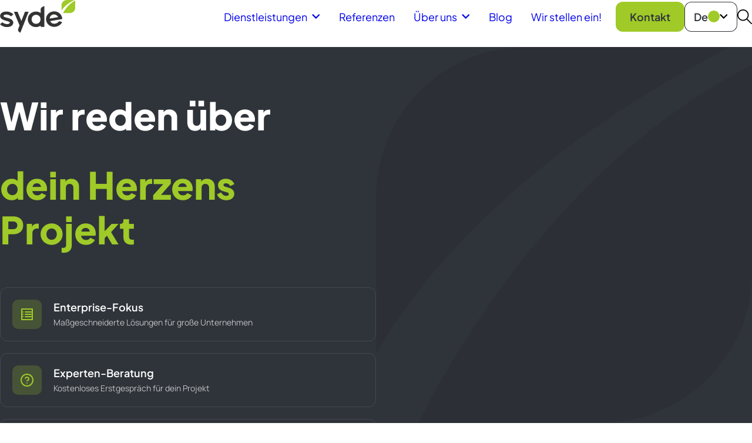

--- FILE ---
content_type: text/html; charset=UTF-8
request_url: https://syde.com/contact/
body_size: 30686
content:
<!DOCTYPE html>
<html lang="en-US">
<head>
	<meta charset="UTF-8" />
	<meta name="viewport" content="width=device-width, initial-scale=1" />
<meta name='robots' content='index, follow, max-image-preview:large, max-snippet:-1, max-video-preview:-1' />

	<!-- This site is optimized with the Yoast SEO Premium plugin v26.7 (Yoast SEO v26.7) - https://yoast.com/wordpress/plugins/seo/ -->
	<meta name="description" content="Are you interested in a joint project or partnership? Or do you have a general question? Please contact us!" />
	<link rel="canonical" href="https://syde.com/contact/" />
	<meta property="og:locale" content="en_US" />
	<meta property="og:type" content="article" />
	<meta property="og:title" content="Contact Us" />
	<meta property="og:description" content="Are you interested in a joint project or partnership? Or do you have a general question? Please contact us!" />
	<meta property="og:url" content="https://syde.com/contact/" />
	<meta property="og:site_name" content="Syde" />
	<meta property="article:publisher" content="https://www.facebook.com/inpsyde.de/" />
	<meta property="article:modified_time" content="2026-01-19T03:28:51+00:00" />
	<meta property="og:image" content="https://syde.com/wp-content/uploads/sites/2/2025/06/logocomplete_syde_darkgrey.png" />
	<meta property="og:image:width" content="2560" />
	<meta property="og:image:height" content="2560" />
	<meta property="og:image:type" content="image/png" />
	<meta name="twitter:card" content="summary_large_image" />
	<meta name="twitter:site" content="@inpsyde" />
	<meta name="twitter:label1" content="Est. reading time" />
	<meta name="twitter:data1" content="8 minutes" />
	<script type="application/ld+json" class="yoast-schema-graph">{"@context":"https://schema.org","@graph":[{"@type":"WebPage","@id":"https://syde.com/contact/","url":"https://syde.com/contact/","name":"Contact Us - Syde","isPartOf":{"@id":"https://syde.com/#website"},"primaryImageOfPage":{"@id":"https://syde.com/contact/#primaryimage"},"image":{"@id":"https://syde.com/contact/#primaryimage"},"thumbnailUrl":"https://syde.com/wp-content/uploads/sites/2/2025/06/logocomplete_syde_darkgrey.png","datePublished":"2020-04-14T11:41:39+00:00","dateModified":"2026-01-19T03:28:51+00:00","description":"Are you interested in a joint project or partnership? Or do you have a general question? Please contact us!","breadcrumb":{"@id":"https://syde.com/contact/#breadcrumb"},"inLanguage":"en-US","potentialAction":[{"@type":"ReadAction","target":["https://syde.com/contact/"]}]},{"@type":"ImageObject","inLanguage":"en-US","@id":"https://syde.com/contact/#primaryimage","url":"https://syde.com/wp-content/uploads/sites/2/2025/06/logocomplete_syde_darkgrey.png","contentUrl":"https://syde.com/wp-content/uploads/sites/2/2025/06/logocomplete_syde_darkgrey.png","width":2560,"height":2560},{"@type":"BreadcrumbList","@id":"https://syde.com/contact/#breadcrumb","itemListElement":[{"@type":"ListItem","position":1,"name":"Home","item":"https://syde.com/"},{"@type":"ListItem","position":2,"name":"Contact Us"}]},{"@type":"WebSite","@id":"https://syde.com/#website","url":"https://syde.com/","name":"Syde","description":"Enterprise WordPress Agency","publisher":{"@id":"https://syde.com/#organization"},"potentialAction":[{"@type":"SearchAction","target":{"@type":"EntryPoint","urlTemplate":"https://syde.com/?s={search_term_string}"},"query-input":{"@type":"PropertyValueSpecification","valueRequired":true,"valueName":"search_term_string"}}],"inLanguage":"en-US"},{"@type":"Organization","@id":"https://syde.com/#organization","name":"Syde GmbH","url":"https://syde.com/","logo":{"@type":"ImageObject","inLanguage":"en-US","@id":"https://syde.com/#/schema/logo/image/","url":"https://syde.com/wp-content/uploads/sites/2/2024/03/syde_logo.png","contentUrl":"https://syde.com/wp-content/uploads/sites/2/2024/03/syde_logo.png","width":2560,"height":1288,"caption":"Syde GmbH"},"image":{"@id":"https://syde.com/#/schema/logo/image/"},"sameAs":["https://www.facebook.com/inpsyde.de/","https://x.com/inpsyde","https://www.linkedin.com/company/682749/"]}]}</script>
	<!-- / Yoast SEO Premium plugin. -->


<title>Contact Us - Syde</title>
<link rel="alternate" type="application/rss+xml" title="Syde &raquo; Feed" href="https://syde.com/feed/" />
<link rel="alternate" type="application/rss+xml" title="Syde &raquo; Comments Feed" href="https://syde.com/comments/feed/" />
<link rel="alternate" title="oEmbed (JSON)" type="application/json+oembed" href="https://syde.com/wp-json/oembed/1.0/embed?url=https%3A%2F%2Fsyde.com%2Fcontact%2F" />
<link rel="alternate" title="oEmbed (XML)" type="text/xml+oembed" href="https://syde.com/wp-json/oembed/1.0/embed?url=https%3A%2F%2Fsyde.com%2Fcontact%2F&#038;format=xml" />
<style id='wp-img-auto-sizes-contain-inline-css'>
img:is([sizes=auto i],[sizes^="auto," i]){contain-intrinsic-size:3000px 1500px}
/*# sourceURL=wp-img-auto-sizes-contain-inline-css */
</style>
<style id='wp-block-heading-inline-css'>
h1:where(.wp-block-heading).has-background,h2:where(.wp-block-heading).has-background,h3:where(.wp-block-heading).has-background,h4:where(.wp-block-heading).has-background,h5:where(.wp-block-heading).has-background,h6:where(.wp-block-heading).has-background{padding:1.25em 2.375em}h1.has-text-align-left[style*=writing-mode]:where([style*=vertical-lr]),h1.has-text-align-right[style*=writing-mode]:where([style*=vertical-rl]),h2.has-text-align-left[style*=writing-mode]:where([style*=vertical-lr]),h2.has-text-align-right[style*=writing-mode]:where([style*=vertical-rl]),h3.has-text-align-left[style*=writing-mode]:where([style*=vertical-lr]),h3.has-text-align-right[style*=writing-mode]:where([style*=vertical-rl]),h4.has-text-align-left[style*=writing-mode]:where([style*=vertical-lr]),h4.has-text-align-right[style*=writing-mode]:where([style*=vertical-rl]),h5.has-text-align-left[style*=writing-mode]:where([style*=vertical-lr]),h5.has-text-align-right[style*=writing-mode]:where([style*=vertical-rl]),h6.has-text-align-left[style*=writing-mode]:where([style*=vertical-lr]),h6.has-text-align-right[style*=writing-mode]:where([style*=vertical-rl]){rotate:180deg}
/*# sourceURL=https://syde.com/wp-includes/blocks/heading/style.min.css */
</style>
<style id='wp-block-columns-inline-css'>
.wp-block-columns{box-sizing:border-box;display:flex;flex-wrap:wrap!important}@media (min-width:782px){.wp-block-columns{flex-wrap:nowrap!important}}.wp-block-columns{align-items:normal!important}.wp-block-columns.are-vertically-aligned-top{align-items:flex-start}.wp-block-columns.are-vertically-aligned-center{align-items:center}.wp-block-columns.are-vertically-aligned-bottom{align-items:flex-end}@media (max-width:781px){.wp-block-columns:not(.is-not-stacked-on-mobile)>.wp-block-column{flex-basis:100%!important}}@media (min-width:782px){.wp-block-columns:not(.is-not-stacked-on-mobile)>.wp-block-column{flex-basis:0;flex-grow:1}.wp-block-columns:not(.is-not-stacked-on-mobile)>.wp-block-column[style*=flex-basis]{flex-grow:0}}.wp-block-columns.is-not-stacked-on-mobile{flex-wrap:nowrap!important}.wp-block-columns.is-not-stacked-on-mobile>.wp-block-column{flex-basis:0;flex-grow:1}.wp-block-columns.is-not-stacked-on-mobile>.wp-block-column[style*=flex-basis]{flex-grow:0}:where(.wp-block-columns){margin-bottom:1.75em}:where(.wp-block-columns.has-background){padding:1.25em 2.375em}.wp-block-column{flex-grow:1;min-width:0;overflow-wrap:break-word;word-break:break-word}.wp-block-column.is-vertically-aligned-top{align-self:flex-start}.wp-block-column.is-vertically-aligned-center{align-self:center}.wp-block-column.is-vertically-aligned-bottom{align-self:flex-end}.wp-block-column.is-vertically-aligned-stretch{align-self:stretch}.wp-block-column.is-vertically-aligned-bottom,.wp-block-column.is-vertically-aligned-center,.wp-block-column.is-vertically-aligned-top{width:100%}
/*# sourceURL=https://syde.com/wp-includes/blocks/columns/style.min.css */
</style>
<style id='wp-block-group-inline-css'>
.wp-block-group{box-sizing:border-box}:where(.wp-block-group.wp-block-group-is-layout-constrained){position:relative}
/*# sourceURL=https://syde.com/wp-includes/blocks/group/style.min.css */
</style>
<style id='wp-block-image-inline-css'>
.wp-block-image>a,.wp-block-image>figure>a{display:inline-block}.wp-block-image img{box-sizing:border-box;height:auto;max-width:100%;vertical-align:bottom}@media not (prefers-reduced-motion){.wp-block-image img.hide{visibility:hidden}.wp-block-image img.show{animation:show-content-image .4s}}.wp-block-image[style*=border-radius] img,.wp-block-image[style*=border-radius]>a{border-radius:inherit}.wp-block-image.has-custom-border img{box-sizing:border-box}.wp-block-image.aligncenter{text-align:center}.wp-block-image.alignfull>a,.wp-block-image.alignwide>a{width:100%}.wp-block-image.alignfull img,.wp-block-image.alignwide img{height:auto;width:100%}.wp-block-image .aligncenter,.wp-block-image .alignleft,.wp-block-image .alignright,.wp-block-image.aligncenter,.wp-block-image.alignleft,.wp-block-image.alignright{display:table}.wp-block-image .aligncenter>figcaption,.wp-block-image .alignleft>figcaption,.wp-block-image .alignright>figcaption,.wp-block-image.aligncenter>figcaption,.wp-block-image.alignleft>figcaption,.wp-block-image.alignright>figcaption{caption-side:bottom;display:table-caption}.wp-block-image .alignleft{float:left;margin:.5em 1em .5em 0}.wp-block-image .alignright{float:right;margin:.5em 0 .5em 1em}.wp-block-image .aligncenter{margin-left:auto;margin-right:auto}.wp-block-image :where(figcaption){margin-bottom:1em;margin-top:.5em}.wp-block-image.is-style-circle-mask img{border-radius:9999px}@supports ((-webkit-mask-image:none) or (mask-image:none)) or (-webkit-mask-image:none){.wp-block-image.is-style-circle-mask img{border-radius:0;-webkit-mask-image:url('data:image/svg+xml;utf8,<svg viewBox="0 0 100 100" xmlns="http://www.w3.org/2000/svg"><circle cx="50" cy="50" r="50"/></svg>');mask-image:url('data:image/svg+xml;utf8,<svg viewBox="0 0 100 100" xmlns="http://www.w3.org/2000/svg"><circle cx="50" cy="50" r="50"/></svg>');mask-mode:alpha;-webkit-mask-position:center;mask-position:center;-webkit-mask-repeat:no-repeat;mask-repeat:no-repeat;-webkit-mask-size:contain;mask-size:contain}}:root :where(.wp-block-image.is-style-rounded img,.wp-block-image .is-style-rounded img){border-radius:9999px}.wp-block-image figure{margin:0}.wp-lightbox-container{display:flex;flex-direction:column;position:relative}.wp-lightbox-container img{cursor:zoom-in}.wp-lightbox-container img:hover+button{opacity:1}.wp-lightbox-container button{align-items:center;backdrop-filter:blur(16px) saturate(180%);background-color:#5a5a5a40;border:none;border-radius:4px;cursor:zoom-in;display:flex;height:20px;justify-content:center;opacity:0;padding:0;position:absolute;right:16px;text-align:center;top:16px;width:20px;z-index:100}@media not (prefers-reduced-motion){.wp-lightbox-container button{transition:opacity .2s ease}}.wp-lightbox-container button:focus-visible{outline:3px auto #5a5a5a40;outline:3px auto -webkit-focus-ring-color;outline-offset:3px}.wp-lightbox-container button:hover{cursor:pointer;opacity:1}.wp-lightbox-container button:focus{opacity:1}.wp-lightbox-container button:focus,.wp-lightbox-container button:hover,.wp-lightbox-container button:not(:hover):not(:active):not(.has-background){background-color:#5a5a5a40;border:none}.wp-lightbox-overlay{box-sizing:border-box;cursor:zoom-out;height:100vh;left:0;overflow:hidden;position:fixed;top:0;visibility:hidden;width:100%;z-index:100000}.wp-lightbox-overlay .close-button{align-items:center;cursor:pointer;display:flex;justify-content:center;min-height:40px;min-width:40px;padding:0;position:absolute;right:calc(env(safe-area-inset-right) + 16px);top:calc(env(safe-area-inset-top) + 16px);z-index:5000000}.wp-lightbox-overlay .close-button:focus,.wp-lightbox-overlay .close-button:hover,.wp-lightbox-overlay .close-button:not(:hover):not(:active):not(.has-background){background:none;border:none}.wp-lightbox-overlay .lightbox-image-container{height:var(--wp--lightbox-container-height);left:50%;overflow:hidden;position:absolute;top:50%;transform:translate(-50%,-50%);transform-origin:top left;width:var(--wp--lightbox-container-width);z-index:9999999999}.wp-lightbox-overlay .wp-block-image{align-items:center;box-sizing:border-box;display:flex;height:100%;justify-content:center;margin:0;position:relative;transform-origin:0 0;width:100%;z-index:3000000}.wp-lightbox-overlay .wp-block-image img{height:var(--wp--lightbox-image-height);min-height:var(--wp--lightbox-image-height);min-width:var(--wp--lightbox-image-width);width:var(--wp--lightbox-image-width)}.wp-lightbox-overlay .wp-block-image figcaption{display:none}.wp-lightbox-overlay button{background:none;border:none}.wp-lightbox-overlay .scrim{background-color:#fff;height:100%;opacity:.9;position:absolute;width:100%;z-index:2000000}.wp-lightbox-overlay.active{visibility:visible}@media not (prefers-reduced-motion){.wp-lightbox-overlay.active{animation:turn-on-visibility .25s both}.wp-lightbox-overlay.active img{animation:turn-on-visibility .35s both}.wp-lightbox-overlay.show-closing-animation:not(.active){animation:turn-off-visibility .35s both}.wp-lightbox-overlay.show-closing-animation:not(.active) img{animation:turn-off-visibility .25s both}.wp-lightbox-overlay.zoom.active{animation:none;opacity:1;visibility:visible}.wp-lightbox-overlay.zoom.active .lightbox-image-container{animation:lightbox-zoom-in .4s}.wp-lightbox-overlay.zoom.active .lightbox-image-container img{animation:none}.wp-lightbox-overlay.zoom.active .scrim{animation:turn-on-visibility .4s forwards}.wp-lightbox-overlay.zoom.show-closing-animation:not(.active){animation:none}.wp-lightbox-overlay.zoom.show-closing-animation:not(.active) .lightbox-image-container{animation:lightbox-zoom-out .4s}.wp-lightbox-overlay.zoom.show-closing-animation:not(.active) .lightbox-image-container img{animation:none}.wp-lightbox-overlay.zoom.show-closing-animation:not(.active) .scrim{animation:turn-off-visibility .4s forwards}}@keyframes show-content-image{0%{visibility:hidden}99%{visibility:hidden}to{visibility:visible}}@keyframes turn-on-visibility{0%{opacity:0}to{opacity:1}}@keyframes turn-off-visibility{0%{opacity:1;visibility:visible}99%{opacity:0;visibility:visible}to{opacity:0;visibility:hidden}}@keyframes lightbox-zoom-in{0%{transform:translate(calc((-100vw + var(--wp--lightbox-scrollbar-width))/2 + var(--wp--lightbox-initial-left-position)),calc(-50vh + var(--wp--lightbox-initial-top-position))) scale(var(--wp--lightbox-scale))}to{transform:translate(-50%,-50%) scale(1)}}@keyframes lightbox-zoom-out{0%{transform:translate(-50%,-50%) scale(1);visibility:visible}99%{visibility:visible}to{transform:translate(calc((-100vw + var(--wp--lightbox-scrollbar-width))/2 + var(--wp--lightbox-initial-left-position)),calc(-50vh + var(--wp--lightbox-initial-top-position))) scale(var(--wp--lightbox-scale));visibility:hidden}}
/*# sourceURL=https://syde.com/wp-includes/blocks/image/style.min.css */
</style>
<style id='wp-block-paragraph-inline-css'>
.is-small-text{font-size:.875em}.is-regular-text{font-size:1em}.is-large-text{font-size:2.25em}.is-larger-text{font-size:3em}.has-drop-cap:not(:focus):first-letter{float:left;font-size:8.4em;font-style:normal;font-weight:100;line-height:.68;margin:.05em .1em 0 0;text-transform:uppercase}body.rtl .has-drop-cap:not(:focus):first-letter{float:none;margin-left:.1em}p.has-drop-cap.has-background{overflow:hidden}:root :where(p.has-background){padding:1.25em 2.375em}:where(p.has-text-color:not(.has-link-color)) a{color:inherit}p.has-text-align-left[style*="writing-mode:vertical-lr"],p.has-text-align-right[style*="writing-mode:vertical-rl"]{rotate:180deg}
/*# sourceURL=https://syde.com/wp-includes/blocks/paragraph/style.min.css */
</style>
<style id='wp-block-button-inline-css'>
.wp-block-button__link{align-content:center;box-sizing:border-box;cursor:pointer;display:inline-block;height:100%;text-align:center;word-break:break-word}.wp-block-button__link.aligncenter{text-align:center}.wp-block-button__link.alignright{text-align:right}:where(.wp-block-button__link){border-radius:9999px;box-shadow:none;padding:calc(.667em + 2px) calc(1.333em + 2px);text-decoration:none}.wp-block-button[style*=text-decoration] .wp-block-button__link{text-decoration:inherit}.wp-block-buttons>.wp-block-button.has-custom-width{max-width:none}.wp-block-buttons>.wp-block-button.has-custom-width .wp-block-button__link{width:100%}.wp-block-buttons>.wp-block-button.has-custom-font-size .wp-block-button__link{font-size:inherit}.wp-block-buttons>.wp-block-button.wp-block-button__width-25{width:calc(25% - var(--wp--style--block-gap, .5em)*.75)}.wp-block-buttons>.wp-block-button.wp-block-button__width-50{width:calc(50% - var(--wp--style--block-gap, .5em)*.5)}.wp-block-buttons>.wp-block-button.wp-block-button__width-75{width:calc(75% - var(--wp--style--block-gap, .5em)*.25)}.wp-block-buttons>.wp-block-button.wp-block-button__width-100{flex-basis:100%;width:100%}.wp-block-buttons.is-vertical>.wp-block-button.wp-block-button__width-25{width:25%}.wp-block-buttons.is-vertical>.wp-block-button.wp-block-button__width-50{width:50%}.wp-block-buttons.is-vertical>.wp-block-button.wp-block-button__width-75{width:75%}.wp-block-button.is-style-squared,.wp-block-button__link.wp-block-button.is-style-squared{border-radius:0}.wp-block-button.no-border-radius,.wp-block-button__link.no-border-radius{border-radius:0!important}:root :where(.wp-block-button .wp-block-button__link.is-style-outline),:root :where(.wp-block-button.is-style-outline>.wp-block-button__link){border:2px solid;padding:.667em 1.333em}:root :where(.wp-block-button .wp-block-button__link.is-style-outline:not(.has-text-color)),:root :where(.wp-block-button.is-style-outline>.wp-block-button__link:not(.has-text-color)){color:currentColor}:root :where(.wp-block-button .wp-block-button__link.is-style-outline:not(.has-background)),:root :where(.wp-block-button.is-style-outline>.wp-block-button__link:not(.has-background)){background-color:initial;background-image:none}
/*# sourceURL=https://syde.com/wp-includes/blocks/button/style.min.css */
</style>
<style id='wp-block-buttons-inline-css'>
.wp-block-buttons{box-sizing:border-box}.wp-block-buttons.is-vertical{flex-direction:column}.wp-block-buttons.is-vertical>.wp-block-button:last-child{margin-bottom:0}.wp-block-buttons>.wp-block-button{display:inline-block;margin:0}.wp-block-buttons.is-content-justification-left{justify-content:flex-start}.wp-block-buttons.is-content-justification-left.is-vertical{align-items:flex-start}.wp-block-buttons.is-content-justification-center{justify-content:center}.wp-block-buttons.is-content-justification-center.is-vertical{align-items:center}.wp-block-buttons.is-content-justification-right{justify-content:flex-end}.wp-block-buttons.is-content-justification-right.is-vertical{align-items:flex-end}.wp-block-buttons.is-content-justification-space-between{justify-content:space-between}.wp-block-buttons.aligncenter{text-align:center}.wp-block-buttons:not(.is-content-justification-space-between,.is-content-justification-right,.is-content-justification-left,.is-content-justification-center) .wp-block-button.aligncenter{margin-left:auto;margin-right:auto;width:100%}.wp-block-buttons[style*=text-decoration] .wp-block-button,.wp-block-buttons[style*=text-decoration] .wp-block-button__link{text-decoration:inherit}.wp-block-buttons.has-custom-font-size .wp-block-button__link{font-size:inherit}.wp-block-buttons .wp-block-button__link{width:100%}.wp-block-button.aligncenter{text-align:center}
/*# sourceURL=https://syde.com/wp-includes/blocks/buttons/style.min.css */
</style>
<style id='wp-block-details-inline-css'>
.wp-block-details{box-sizing:border-box}.wp-block-details summary{cursor:pointer}
/*# sourceURL=https://syde.com/wp-includes/blocks/details/style.min.css */
</style>
<style id='wp-block-post-content-inline-css'>
.wp-block-post-content{display:flow-root}
/*# sourceURL=https://syde.com/wp-includes/blocks/post-content/style.min.css */
</style>
<style id='wp-emoji-styles-inline-css'>

	img.wp-smiley, img.emoji {
		display: inline !important;
		border: none !important;
		box-shadow: none !important;
		height: 1em !important;
		width: 1em !important;
		margin: 0 0.07em !important;
		vertical-align: -0.1em !important;
		background: none !important;
		padding: 0 !important;
	}
/*# sourceURL=wp-emoji-styles-inline-css */
</style>
<style id='wp-block-library-inline-css'>
:root{--wp-block-synced-color:#7a00df;--wp-block-synced-color--rgb:122,0,223;--wp-bound-block-color:var(--wp-block-synced-color);--wp-editor-canvas-background:#ddd;--wp-admin-theme-color:#007cba;--wp-admin-theme-color--rgb:0,124,186;--wp-admin-theme-color-darker-10:#006ba1;--wp-admin-theme-color-darker-10--rgb:0,107,160.5;--wp-admin-theme-color-darker-20:#005a87;--wp-admin-theme-color-darker-20--rgb:0,90,135;--wp-admin-border-width-focus:2px}@media (min-resolution:192dpi){:root{--wp-admin-border-width-focus:1.5px}}.wp-element-button{cursor:pointer}:root .has-very-light-gray-background-color{background-color:#eee}:root .has-very-dark-gray-background-color{background-color:#313131}:root .has-very-light-gray-color{color:#eee}:root .has-very-dark-gray-color{color:#313131}:root .has-vivid-green-cyan-to-vivid-cyan-blue-gradient-background{background:linear-gradient(135deg,#00d084,#0693e3)}:root .has-purple-crush-gradient-background{background:linear-gradient(135deg,#34e2e4,#4721fb 50%,#ab1dfe)}:root .has-hazy-dawn-gradient-background{background:linear-gradient(135deg,#faaca8,#dad0ec)}:root .has-subdued-olive-gradient-background{background:linear-gradient(135deg,#fafae1,#67a671)}:root .has-atomic-cream-gradient-background{background:linear-gradient(135deg,#fdd79a,#004a59)}:root .has-nightshade-gradient-background{background:linear-gradient(135deg,#330968,#31cdcf)}:root .has-midnight-gradient-background{background:linear-gradient(135deg,#020381,#2874fc)}:root{--wp--preset--font-size--normal:16px;--wp--preset--font-size--huge:42px}.has-regular-font-size{font-size:1em}.has-larger-font-size{font-size:2.625em}.has-normal-font-size{font-size:var(--wp--preset--font-size--normal)}.has-huge-font-size{font-size:var(--wp--preset--font-size--huge)}.has-text-align-center{text-align:center}.has-text-align-left{text-align:left}.has-text-align-right{text-align:right}.has-fit-text{white-space:nowrap!important}#end-resizable-editor-section{display:none}.aligncenter{clear:both}.items-justified-left{justify-content:flex-start}.items-justified-center{justify-content:center}.items-justified-right{justify-content:flex-end}.items-justified-space-between{justify-content:space-between}.screen-reader-text{border:0;clip-path:inset(50%);height:1px;margin:-1px;overflow:hidden;padding:0;position:absolute;width:1px;word-wrap:normal!important}.screen-reader-text:focus{background-color:#ddd;clip-path:none;color:#444;display:block;font-size:1em;height:auto;left:5px;line-height:normal;padding:15px 23px 14px;text-decoration:none;top:5px;width:auto;z-index:100000}html :where(.has-border-color){border-style:solid}html :where([style*=border-top-color]){border-top-style:solid}html :where([style*=border-right-color]){border-right-style:solid}html :where([style*=border-bottom-color]){border-bottom-style:solid}html :where([style*=border-left-color]){border-left-style:solid}html :where([style*=border-width]){border-style:solid}html :where([style*=border-top-width]){border-top-style:solid}html :where([style*=border-right-width]){border-right-style:solid}html :where([style*=border-bottom-width]){border-bottom-style:solid}html :where([style*=border-left-width]){border-left-style:solid}html :where(img[class*=wp-image-]){height:auto;max-width:100%}:where(figure){margin:0 0 1em}html :where(.is-position-sticky){--wp-admin--admin-bar--position-offset:var(--wp-admin--admin-bar--height,0px)}@media screen and (max-width:600px){html :where(.is-position-sticky){--wp-admin--admin-bar--position-offset:0px}}
/*# sourceURL=/wp-includes/css/dist/block-library/common.min.css */
</style>
<style id='global-styles-inline-css'>
:root{--wp--preset--aspect-ratio--square: 1;--wp--preset--aspect-ratio--4-3: 4/3;--wp--preset--aspect-ratio--3-4: 3/4;--wp--preset--aspect-ratio--3-2: 3/2;--wp--preset--aspect-ratio--2-3: 2/3;--wp--preset--aspect-ratio--16-9: 16/9;--wp--preset--aspect-ratio--9-16: 9/16;--wp--preset--color--black: var(--color-black);--wp--preset--color--cyan-bluish-gray: #abb8c3;--wp--preset--color--white: var(--color-white);--wp--preset--color--pale-pink: #f78da7;--wp--preset--color--vivid-red: #cf2e2e;--wp--preset--color--luminous-vivid-orange: #ff6900;--wp--preset--color--luminous-vivid-amber: #fcb900;--wp--preset--color--light-green-cyan: #7bdcb5;--wp--preset--color--vivid-green-cyan: #00d084;--wp--preset--color--pale-cyan-blue: #8ed1fc;--wp--preset--color--vivid-cyan-blue: #0693e3;--wp--preset--color--vivid-purple: #9b51e0;--wp--preset--color--green: var(--color-green);--wp--preset--color--charcoal: var(--color-charcoal);--wp--preset--color--mid-grey: var(--color-mid-grey);--wp--preset--color--light-grey: var(--color-light-grey);--wp--preset--color--lighter-grey: var(--color-lighter-grey);--wp--preset--color--custom-woo: #720eec;--wp--preset--color--custom-syde: #9fca28;--wp--preset--gradient--vivid-cyan-blue-to-vivid-purple: linear-gradient(135deg,rgb(6,147,227) 0%,rgb(155,81,224) 100%);--wp--preset--gradient--light-green-cyan-to-vivid-green-cyan: linear-gradient(135deg,rgb(122,220,180) 0%,rgb(0,208,130) 100%);--wp--preset--gradient--luminous-vivid-amber-to-luminous-vivid-orange: linear-gradient(135deg,rgb(252,185,0) 0%,rgb(255,105,0) 100%);--wp--preset--gradient--luminous-vivid-orange-to-vivid-red: linear-gradient(135deg,rgb(255,105,0) 0%,rgb(207,46,46) 100%);--wp--preset--gradient--very-light-gray-to-cyan-bluish-gray: linear-gradient(135deg,rgb(238,238,238) 0%,rgb(169,184,195) 100%);--wp--preset--gradient--cool-to-warm-spectrum: linear-gradient(135deg,rgb(74,234,220) 0%,rgb(151,120,209) 20%,rgb(207,42,186) 40%,rgb(238,44,130) 60%,rgb(251,105,98) 80%,rgb(254,248,76) 100%);--wp--preset--gradient--blush-light-purple: linear-gradient(135deg,rgb(255,206,236) 0%,rgb(152,150,240) 100%);--wp--preset--gradient--blush-bordeaux: linear-gradient(135deg,rgb(254,205,165) 0%,rgb(254,45,45) 50%,rgb(107,0,62) 100%);--wp--preset--gradient--luminous-dusk: linear-gradient(135deg,rgb(255,203,112) 0%,rgb(199,81,192) 50%,rgb(65,88,208) 100%);--wp--preset--gradient--pale-ocean: linear-gradient(135deg,rgb(255,245,203) 0%,rgb(182,227,212) 50%,rgb(51,167,181) 100%);--wp--preset--gradient--electric-grass: linear-gradient(135deg,rgb(202,248,128) 0%,rgb(113,206,126) 100%);--wp--preset--gradient--midnight: linear-gradient(135deg,rgb(2,3,129) 0%,rgb(40,116,252) 100%);--wp--preset--gradient--custom-black-green: linear-gradient(135deg,rgb(47,52,58) 0%,rgb(159,202,40) 100%);--wp--preset--font-size--small: var(--font-sizes--small);--wp--preset--font-size--medium: var(--font-sizes--medium);--wp--preset--font-size--large: var(--font-sizes--large);--wp--preset--font-size--x-large: var(--font-sizes--x-large);--wp--preset--font-size--as-h-6: var(--element--h6--typography--font-size);--wp--preset--font-size--as-h-5: var(--element--h5--typography--font-size);--wp--preset--font-size--as-h-4: var(--element--h4--typography--font-size);--wp--preset--font-size--as-h-3: var(--element--h3--typography--font-size);--wp--preset--font-size--as-h-2: var(--element--h2--typography--font-size);--wp--preset--font-size--as-h-1: var(--element--h1--typography--font-size);--wp--preset--font-family--heading: var(--font-heading);--wp--preset--font-family--text: var(--font-text);--wp--preset--spacing--20: 0.44rem;--wp--preset--spacing--30: 0.67rem;--wp--preset--spacing--40: 1rem;--wp--preset--spacing--50: 1.5rem;--wp--preset--spacing--60: 2.25rem;--wp--preset--spacing--70: 3.38rem;--wp--preset--spacing--80: 5.06rem;--wp--preset--spacing--x-small: var(--spacing--x-small);--wp--preset--spacing--small: var(--spacing--small);--wp--preset--spacing--large: var(--spacing--large);--wp--preset--spacing--x-large: var(--spacing--x-large);--wp--preset--spacing--dynamic-compact: var(--spacing--dynamic-compact);--wp--preset--spacing--dynamic-comfortable: var(--spacing--dynamic-comfortable);--wp--preset--spacing--dynamic-spacious: var(--spacing--dynamic-spacious);--wp--preset--shadow--natural: 6px 6px 9px rgba(0, 0, 0, 0.2);--wp--preset--shadow--deep: 12px 12px 50px rgba(0, 0, 0, 0.4);--wp--preset--shadow--sharp: 6px 6px 0px rgba(0, 0, 0, 0.2);--wp--preset--shadow--outlined: 6px 6px 0px -3px rgb(255, 255, 255), 6px 6px rgb(0, 0, 0);--wp--preset--shadow--crisp: 6px 6px 0px rgb(0, 0, 0);}:root { --wp--style--global--content-size: var(--max-width-content);--wp--style--global--wide-size: var(--max-width-site); }:where(body) { margin: 0; }.wp-site-blocks > .alignleft { float: left; margin-right: 2em; }.wp-site-blocks > .alignright { float: right; margin-left: 2em; }.wp-site-blocks > .aligncenter { justify-content: center; margin-left: auto; margin-right: auto; }:where(.wp-site-blocks) > * { margin-block-start: var(--root--block-gap); margin-block-end: 0; }:where(.wp-site-blocks) > :first-child { margin-block-start: 0; }:where(.wp-site-blocks) > :last-child { margin-block-end: 0; }:root { --wp--style--block-gap: var(--root--block-gap); }:root :where(.is-layout-flow) > :first-child{margin-block-start: 0;}:root :where(.is-layout-flow) > :last-child{margin-block-end: 0;}:root :where(.is-layout-flow) > *{margin-block-start: var(--root--block-gap);margin-block-end: 0;}:root :where(.is-layout-constrained) > :first-child{margin-block-start: 0;}:root :where(.is-layout-constrained) > :last-child{margin-block-end: 0;}:root :where(.is-layout-constrained) > *{margin-block-start: var(--root--block-gap);margin-block-end: 0;}:root :where(.is-layout-flex){gap: var(--root--block-gap);}:root :where(.is-layout-grid){gap: var(--root--block-gap);}.is-layout-flow > .alignleft{float: left;margin-inline-start: 0;margin-inline-end: 2em;}.is-layout-flow > .alignright{float: right;margin-inline-start: 2em;margin-inline-end: 0;}.is-layout-flow > .aligncenter{margin-left: auto !important;margin-right: auto !important;}.is-layout-constrained > .alignleft{float: left;margin-inline-start: 0;margin-inline-end: 2em;}.is-layout-constrained > .alignright{float: right;margin-inline-start: 2em;margin-inline-end: 0;}.is-layout-constrained > .aligncenter{margin-left: auto !important;margin-right: auto !important;}.is-layout-constrained > :where(:not(.alignleft):not(.alignright):not(.alignfull)){max-width: var(--wp--style--global--content-size);margin-left: auto !important;margin-right: auto !important;}.is-layout-constrained > .alignwide{max-width: var(--wp--style--global--wide-size);}body .is-layout-flex{display: flex;}.is-layout-flex{flex-wrap: wrap;align-items: center;}.is-layout-flex > :is(*, div){margin: 0;}body .is-layout-grid{display: grid;}.is-layout-grid > :is(*, div){margin: 0;}body{color: var(--body--color--text);font-family: var(--body--typography--font-family);font-size: var(--body--typography--font-size);line-height: var(--body--typography--line-height);padding-top: 0px;padding-right: 0px;padding-bottom: 0px;padding-left: 0px;}a:where(:not(.wp-element-button)){color: inherit;text-decoration: underline;}:root :where(a:where(:not(.wp-element-button)):hover){color: var(--element--link--hover--color--text);}h1, h2, h3, h4, h5, h6{font-family: var(--element--heading--typography--font-family);}h1{font-size: var(--element--h1--typography--font-size);font-weight: 800;line-height: var(--element--h1--typography--line-height);margin-top: var(--element--h1--spacing--margin-top);}h2{font-size: var(--element--h2--typography--font-size);font-weight: bold;line-height: var(--element--h2--typography--line-height);margin-top: var(--element--h2--spacing--margin-top);}h3{font-size: var(--element--h3--typography--font-size);font-weight: bold;line-height: var(--element--h3--typography--line-height);margin-top: var(--element--h3--spacing--margin-top);}h4{font-size: var(--element--h4--typography--font-size);font-weight: normal;line-height: var(--element--h4--typography--line-height);margin-top: var(--element--h4--spacing--margin-top);}h5{font-size: var(--element--h5--typography--font-size);font-weight: normal;line-height: var(--element--h5--typography--line-height);margin-top: var(--element--h5--spacing--margin-top);}h6{font-size: var(--element--h6--typography--font-size);font-weight: normal;line-height: var(--element--h6--typography--line-height);margin-top: var(--element--h6--spacing--margin-top);}:root :where(.wp-element-button, .wp-block-button__link){background-color: var(--element--button--color--background);border-radius: var(--element--button--border--radius);border-color: var(--element--button--border--color);border-width: var(--element--button--border--width);border-style: var(--element--button--border--style);color: var(--element--button--color--text);font-family: var(--element--button--typography--font-family);font-size: var(--element--button--typography--font-size);font-style: inherit;font-weight: var(--element--button--typography--font-weight);letter-spacing: inherit;line-height: var(--element--button--typography--line-height);padding-top: var(--element--button--spacing--padding--block);padding-right: var(--element--button--spacing--padding--inline);padding-bottom: var(--element--button--spacing--padding--block);padding-left: var(--element--button--spacing--padding--inline);text-decoration: none;text-transform: inherit;}:root :where(.wp-element-button:hover, .wp-block-button__link:hover){background-color: var(--element--button--hover--color--background);border-color: var(--element--button--hover--border--color);color: var(--element--button--hover--color--text);}:root :where(.wp-element-button:active, .wp-block-button__link:active){border-color: var(--element--button--border--color);}:root :where(.wp-element-caption, .wp-block-audio figcaption, .wp-block-embed figcaption, .wp-block-gallery figcaption, .wp-block-image figcaption, .wp-block-table figcaption, .wp-block-video figcaption){color: var(--element--caption--color--text);font-size: var(--element--caption--typography--font-size);}.has-black-color{color: var(--wp--preset--color--black) !important;}.has-cyan-bluish-gray-color{color: var(--wp--preset--color--cyan-bluish-gray) !important;}.has-white-color{color: var(--wp--preset--color--white) !important;}.has-pale-pink-color{color: var(--wp--preset--color--pale-pink) !important;}.has-vivid-red-color{color: var(--wp--preset--color--vivid-red) !important;}.has-luminous-vivid-orange-color{color: var(--wp--preset--color--luminous-vivid-orange) !important;}.has-luminous-vivid-amber-color{color: var(--wp--preset--color--luminous-vivid-amber) !important;}.has-light-green-cyan-color{color: var(--wp--preset--color--light-green-cyan) !important;}.has-vivid-green-cyan-color{color: var(--wp--preset--color--vivid-green-cyan) !important;}.has-pale-cyan-blue-color{color: var(--wp--preset--color--pale-cyan-blue) !important;}.has-vivid-cyan-blue-color{color: var(--wp--preset--color--vivid-cyan-blue) !important;}.has-vivid-purple-color{color: var(--wp--preset--color--vivid-purple) !important;}.has-green-color{color: var(--wp--preset--color--green) !important;}.has-charcoal-color{color: var(--wp--preset--color--charcoal) !important;}.has-mid-grey-color{color: var(--wp--preset--color--mid-grey) !important;}.has-light-grey-color{color: var(--wp--preset--color--light-grey) !important;}.has-lighter-grey-color{color: var(--wp--preset--color--lighter-grey) !important;}.has-custom-woo-color{color: var(--wp--preset--color--custom-woo) !important;}.has-custom-syde-color{color: var(--wp--preset--color--custom-syde) !important;}.has-black-background-color{background-color: var(--wp--preset--color--black) !important;}.has-cyan-bluish-gray-background-color{background-color: var(--wp--preset--color--cyan-bluish-gray) !important;}.has-white-background-color{background-color: var(--wp--preset--color--white) !important;}.has-pale-pink-background-color{background-color: var(--wp--preset--color--pale-pink) !important;}.has-vivid-red-background-color{background-color: var(--wp--preset--color--vivid-red) !important;}.has-luminous-vivid-orange-background-color{background-color: var(--wp--preset--color--luminous-vivid-orange) !important;}.has-luminous-vivid-amber-background-color{background-color: var(--wp--preset--color--luminous-vivid-amber) !important;}.has-light-green-cyan-background-color{background-color: var(--wp--preset--color--light-green-cyan) !important;}.has-vivid-green-cyan-background-color{background-color: var(--wp--preset--color--vivid-green-cyan) !important;}.has-pale-cyan-blue-background-color{background-color: var(--wp--preset--color--pale-cyan-blue) !important;}.has-vivid-cyan-blue-background-color{background-color: var(--wp--preset--color--vivid-cyan-blue) !important;}.has-vivid-purple-background-color{background-color: var(--wp--preset--color--vivid-purple) !important;}.has-green-background-color{background-color: var(--wp--preset--color--green) !important;}.has-charcoal-background-color{background-color: var(--wp--preset--color--charcoal) !important;}.has-mid-grey-background-color{background-color: var(--wp--preset--color--mid-grey) !important;}.has-light-grey-background-color{background-color: var(--wp--preset--color--light-grey) !important;}.has-lighter-grey-background-color{background-color: var(--wp--preset--color--lighter-grey) !important;}.has-custom-woo-background-color{background-color: var(--wp--preset--color--custom-woo) !important;}.has-custom-syde-background-color{background-color: var(--wp--preset--color--custom-syde) !important;}.has-black-border-color{border-color: var(--wp--preset--color--black) !important;}.has-cyan-bluish-gray-border-color{border-color: var(--wp--preset--color--cyan-bluish-gray) !important;}.has-white-border-color{border-color: var(--wp--preset--color--white) !important;}.has-pale-pink-border-color{border-color: var(--wp--preset--color--pale-pink) !important;}.has-vivid-red-border-color{border-color: var(--wp--preset--color--vivid-red) !important;}.has-luminous-vivid-orange-border-color{border-color: var(--wp--preset--color--luminous-vivid-orange) !important;}.has-luminous-vivid-amber-border-color{border-color: var(--wp--preset--color--luminous-vivid-amber) !important;}.has-light-green-cyan-border-color{border-color: var(--wp--preset--color--light-green-cyan) !important;}.has-vivid-green-cyan-border-color{border-color: var(--wp--preset--color--vivid-green-cyan) !important;}.has-pale-cyan-blue-border-color{border-color: var(--wp--preset--color--pale-cyan-blue) !important;}.has-vivid-cyan-blue-border-color{border-color: var(--wp--preset--color--vivid-cyan-blue) !important;}.has-vivid-purple-border-color{border-color: var(--wp--preset--color--vivid-purple) !important;}.has-green-border-color{border-color: var(--wp--preset--color--green) !important;}.has-charcoal-border-color{border-color: var(--wp--preset--color--charcoal) !important;}.has-mid-grey-border-color{border-color: var(--wp--preset--color--mid-grey) !important;}.has-light-grey-border-color{border-color: var(--wp--preset--color--light-grey) !important;}.has-lighter-grey-border-color{border-color: var(--wp--preset--color--lighter-grey) !important;}.has-custom-woo-border-color{border-color: var(--wp--preset--color--custom-woo) !important;}.has-custom-syde-border-color{border-color: var(--wp--preset--color--custom-syde) !important;}.has-vivid-cyan-blue-to-vivid-purple-gradient-background{background: var(--wp--preset--gradient--vivid-cyan-blue-to-vivid-purple) !important;}.has-light-green-cyan-to-vivid-green-cyan-gradient-background{background: var(--wp--preset--gradient--light-green-cyan-to-vivid-green-cyan) !important;}.has-luminous-vivid-amber-to-luminous-vivid-orange-gradient-background{background: var(--wp--preset--gradient--luminous-vivid-amber-to-luminous-vivid-orange) !important;}.has-luminous-vivid-orange-to-vivid-red-gradient-background{background: var(--wp--preset--gradient--luminous-vivid-orange-to-vivid-red) !important;}.has-very-light-gray-to-cyan-bluish-gray-gradient-background{background: var(--wp--preset--gradient--very-light-gray-to-cyan-bluish-gray) !important;}.has-cool-to-warm-spectrum-gradient-background{background: var(--wp--preset--gradient--cool-to-warm-spectrum) !important;}.has-blush-light-purple-gradient-background{background: var(--wp--preset--gradient--blush-light-purple) !important;}.has-blush-bordeaux-gradient-background{background: var(--wp--preset--gradient--blush-bordeaux) !important;}.has-luminous-dusk-gradient-background{background: var(--wp--preset--gradient--luminous-dusk) !important;}.has-pale-ocean-gradient-background{background: var(--wp--preset--gradient--pale-ocean) !important;}.has-electric-grass-gradient-background{background: var(--wp--preset--gradient--electric-grass) !important;}.has-midnight-gradient-background{background: var(--wp--preset--gradient--midnight) !important;}.has-custom-black-green-gradient-background{background: var(--wp--preset--gradient--custom-black-green) !important;}.has-small-font-size{font-size: var(--wp--preset--font-size--small) !important;}.has-medium-font-size{font-size: var(--wp--preset--font-size--medium) !important;}.has-large-font-size{font-size: var(--wp--preset--font-size--large) !important;}.has-x-large-font-size{font-size: var(--wp--preset--font-size--x-large) !important;}.has-as-h-6-font-size{font-size: var(--wp--preset--font-size--as-h-6) !important;}.has-as-h-5-font-size{font-size: var(--wp--preset--font-size--as-h-5) !important;}.has-as-h-4-font-size{font-size: var(--wp--preset--font-size--as-h-4) !important;}.has-as-h-3-font-size{font-size: var(--wp--preset--font-size--as-h-3) !important;}.has-as-h-2-font-size{font-size: var(--wp--preset--font-size--as-h-2) !important;}.has-as-h-1-font-size{font-size: var(--wp--preset--font-size--as-h-1) !important;}.has-heading-font-family{font-family: var(--wp--preset--font-family--heading) !important;}.has-text-font-family{font-family: var(--wp--preset--font-family--text) !important;}
.client-logo-group img {
	object-fit: scale-down;
}

@media (min-width: 782px) {
	.nudged-to-the-left-on-desktop {
		transform: translateX(-2em);
	}
}

/* Tech Tasting */

.page-id-89701, .page-id-89704 {
    background-color: #E7EDED;
	  color: #2F343A;
}
.page-id-89701 .page__header,
.page-id-89704 .page__header{
		padding-bottom: 0;
    padding-top: 4rem;
	  max-width: calc(var(--wp--style--global--content-size) + var(--root--padding-inline)* 2);
}

.page-id-89701 h1,
.page-id-89704 h1 {
  font-weight: 500;
  text-transform: uppercase;
	text-align: left;
  margin-bottom: 0;
}

.page-id-89701 h1 {
	font-size: calc(3vw + 3vh + 4vmin) !important;

}

.page-id-89701 .footer__navigation {
	display: none;
}

.page-id-89701 .tech-tasting-flex-space-between {
	display: flex !important;
	flex-direction: column;
	justify-content: space-between;
}

.syde-all-caps {
	text-transform: uppercase;
}

.page-id-89701 .tech-tasting-svg img {
	min-width: 100%;
	height: auto;
}

@media (max-width: 781px) {
	.tech-tasting-align-left-on-mobile .has-text-align-right {
		text-align: left !important;
	}
	
	.tech-tasting-max-width-on-mobile-500 {
		max-width: 500px;
	}
}

@media (max-width: 1081px) {
	.tech-tasting-max-width-for-tablet {
		max-width: 480px;
	}
}

/* Tech tasting Form */

#gform_24 input:not([type=submit]),
#gform_24 textarea {
	color: #2F343A;
	border-color: #d19d54;
;
}

#gform_24 .gfield_required {
	display: inline-block;
  margin-left: 0.1rem;
}

@media (min-width: 400px) { #gform_24 .ginput_container_email {
display: grid;
grid-template-columns: repeat(2, 1fr);
grid-column-gap: var(--spacing-unit-3x)
}
	#gform_24	.ginput_container_email .gform-grid-col {
flex-grow: 1;
	}
	
	#gform_24 input[type=submit], #gform_24 input[type=tel] {
	  max-width: 49%;
		min-height: 3.25rem
  }
}

.syde-grayscale {
	filter: grayscale(1);
}

.syde-related-posts .post__card {
  height: 100%;
}

/* add margin for blog sub headers following paragraphs and other in-line elements */
.postid-91895 p + .wp-block-heading,
.postid-91399 p + .wp-block-heading, 
.postid-91500 p + .wp-block-heading,
.postid-88274 p + .wp-block-heading,
.postid-89331 p + .wp-block-heading,
.postid-92468 p + .wp-block-heading,
.postid-92481 p + .wp-block-heading,
.postid-92481 ul + .wp-block-heading,
.postid-89331 figure + .wp-block-heading,
.postid-90079 p + .wp-block-heading,
.postid-90079 figure + .wp-block-heading,
.postid-90079 .has-lighter-grey-background-color + .wp-block-heading {
margin-top: 1.5em;
}

.postid-90079 iframe {
	width: 100% !important;
	height: 100% !important;
	aspect-ratio: 16/9 !important;
}


.gfield_required {
display: inline-block;
margin-left: 0.2em;
}

@media (max-width: 900px) {
	.syde-hide-on-mobile {
    display: none !important;
	}
}

/* Temporary Fix */
.wp-block-image picture {
	height: auto;
	border-radius: var(--blocks--image--border--radius);
}

.wp-block-image picture img {
	height: inherit;
	width: inherit;
	border-radius: inherit;
}

/* Temporary fix for input tel
 * Mahfud: 2025-02-12
 */
.lead-magnet-form_wrapper > .gform_heading {
	display: none;
}
.gform_body input[type="tel"],
.gform_footer input[type="tel"],
.gform_middle input[type="tel"] {
  padding: var(--spacing-unit-2x);
}

/* Discovery Page */
.style-94560-round-step {
	border-radius: 50%;
	width: 48px;
	display: inline-flex;
	height: 48px;
	text-align: center;
	justify-content: center;
	align-items: center;
	}
:root :where(.wp-block-column){border-radius: var(--blocks--column--border--radius);}
:root :where(.wp-block-image img, .wp-block-image .wp-block-image__crop-area, .wp-block-image .components-placeholder){border-radius: var(--blocks--image--border--radius);}
:root :where(.wp-block-group){border-radius: var(--blocks--group--border--radius);}
:root :where(.wp-block-details){background-color: var(--blocks--details--color--background);border-radius: var(--blocks--details--border--radius);}
/*# sourceURL=global-styles-inline-css */
</style>
<style id='core-block-supports-inline-css'>
.wp-elements-ff87e193bdb3014711ef8152219ec3fb a:where(:not(.wp-element-button)){color:var(--wp--preset--color--white);}.wp-container-core-columns-is-layout-fd05df9b{flex-wrap:nowrap;gap:2em var(--wp--preset--spacing--dynamic-comfortable);}.wp-container-core-columns-is-layout-28f84493{flex-wrap:nowrap;}.wp-elements-0e57a1c3c9d2cbd99a0f6b9cc156673e a:where(:not(.wp-element-button)){color:var(--wp--preset--color--white);}.wp-container-core-columns-is-layout-ce2b5853{flex-wrap:nowrap;}
/*# sourceURL=core-block-supports-inline-css */
</style>
<style id='wp-block-template-skip-link-inline-css'>

		.skip-link.screen-reader-text {
			border: 0;
			clip-path: inset(50%);
			height: 1px;
			margin: -1px;
			overflow: hidden;
			padding: 0;
			position: absolute !important;
			width: 1px;
			word-wrap: normal !important;
		}

		.skip-link.screen-reader-text:focus {
			background-color: #eee;
			clip-path: none;
			color: #444;
			display: block;
			font-size: 1em;
			height: auto;
			left: 5px;
			line-height: normal;
			padding: 15px 23px 14px;
			text-decoration: none;
			top: 5px;
			width: auto;
			z-index: 100000;
		}
/*# sourceURL=wp-block-template-skip-link-inline-css */
</style>
<link rel='stylesheet' id='borlabs-cookie-custom-css' href='https://syde.com/wp-content/cache/borlabs-cookie/2/borlabs-cookie-2-en.css?ver=3.3.22-154' media='all' />
<link rel='stylesheet' id='inpsyde-personio-style-css' href='https://syde.com/wp-content/plugins/syde-com-personio-integration/assets/inpsyde-personio-style-rtl.css?ver=1769529467' media='all' />
<link rel='stylesheet' id='inpsyde-theme-frontend-css' href='https://syde.com/wp-content/themes/syde-com-theme/assets/inpsyde-theme-frontend.css?ver=1769529475' media='all' />
<link rel='stylesheet' id='inpsyde-theme-style-css' href='https://syde.com/wp-content/themes/syde-com-theme/assets/inpsyde-theme-style.css?ver=1769529475' media='all' />
<script src="https://syde.com/wp-content/plugins/nelio-ab-testing/assets/dist/js/visitor-type.js?ver=fed1bd0d2f7778dac059" id="nelio-ab-testing-visitor-type-js"></script>
<script data-no-optimize="1" data-no-minify="1" data-cfasync="false" src="https://syde.com/wp-content/cache/borlabs-cookie/2/borlabs-cookie-config-en.json.js?ver=3.3.22-107" id="borlabs-cookie-config-js"></script>
<script data-no-optimize="1" data-no-minify="1" data-cfasync="false" src="https://syde.com/wp-content/plugins/borlabs-cookie/assets/javascript/borlabs-cookie-prioritize.min.js?ver=3.3.22" id="borlabs-cookie-prioritize-js"></script>
<script id="mlp-redirect-frontend-js-extra">
var MultilingualPressRedirectConfig = {"redirectMechanism":"js","currentLanguage":"en_US","noredirectKey":"noredirect","storageLifetime":"300000","updateTimestampInterval":"60000","redirectTarget":{"de-DE":"https://syde.com/de/kontakt/?noredirect=de-DE"}};
//# sourceURL=mlp-redirect-frontend-js-extra
</script>
<script src="https://syde.com/wp-content/plugins/multilingualpress/src/modules/Redirect/public/js/frontend.min.js?ver=c1bd3c3abde066058455" id="mlp-redirect-frontend-js"></script>
<link rel="https://api.w.org/" href="https://syde.com/wp-json/" /><link rel="alternate" title="JSON" type="application/json" href="https://syde.com/wp-json/wp/v2/pages/77265" /><link rel="EditURI" type="application/rsd+xml" title="RSD" href="https://syde.com/xmlrpc.php?rsd" />
<meta name="generator" content="WordPress 6.9" />
<link rel='shortlink' href='https://syde.com/?p=77265' />
<!-- Stream WordPress user activity plugin v4.1.1 -->
<link rel="alternate" hreflang="de-DE" href="https://syde.com/de/kontakt/"><link rel="alternate" hreflang="en-US" href="https://syde.com/contact/"><script type="module" src="https://syde.com/wp-content/plugins/borlabs-cookie/assets/javascript/borlabs-cookie.min.js?ver=3.3.22" id="borlabs-cookie-core-js-module" data-cfasync="false" data-no-minify="1" data-no-optimize="1"></script>
<script data-no-optimize="1" data-no-minify="1" data-cfasync="false" data-borlabs-cookie-script-blocker-ignore>
	if ('0' === '1' && '1' === '1') {
		window['gtag_enable_tcf_support'] = true;
	}
	window.dataLayer = window.dataLayer || [];
	if (typeof gtag !== 'function') { function gtag(){dataLayer.push(arguments);} }
	gtag('set', 'developer_id.dYjRjMm', true);
	if ('1' === '1') {
		gtag('consent', 'default', {
			'ad_storage': 'denied',
			'ad_user_data': 'denied',
			'ad_personalization': 'denied',
			'analytics_storage': 'denied',
			'functionality_storage': 'denied',
			'personalization_storage': 'denied',
			'security_storage': 'denied',
			'wait_for_update': 500,
		});
		gtag('set', 'ads_data_redaction', true);
	}
	
	if('1' === '1') {
		var url = new URL(window.location.href);
				
		if ((url.searchParams.has('gtm_debug') && url.searchParams.get('gtm_debug') !== '') || document.cookie.indexOf('__TAG_ASSISTANT=') !== -1 || document.documentElement.hasAttribute('data-tag-assistant-present')) {
			(function(w,d,s,l,i){w[l]=w[l]||[];w[l].push({"gtm.start":
new Date().getTime(),event:"gtm.js"});var f=d.getElementsByTagName(s)[0],
j=d.createElement(s),dl=l!="dataLayer"?"&l="+l:"";j.async=true;j.src=
"https://www.googletagmanager.com/gtm.js?id="+i+dl;f.parentNode.insertBefore(j,f);
})(window,document,"script","dataLayer","GTM-56NJXJ75");
		} else {
			(function(w,d,s,l,i){w[l]=w[l]||[];w[l].push({"gtm.start":
new Date().getTime(),event:"gtm.js"});var f=d.getElementsByTagName(s)[0],
j=d.createElement(s),dl=l!="dataLayer"?"&l="+l:"";j.async=true;j.src=
"https://syde.com/wp-content/uploads/borlabs-cookie/"+i+'.js?ver=94000akx';f.parentNode.insertBefore(j,f);
})(window,document,"script","dataLayer","GTM-56NJXJ75");
		}
  	}
  	
	(function () {
		var serviceGroupActive = function (serviceGroup) {
			if (typeof(BorlabsCookie.ServiceGroups.serviceGroups[serviceGroup]) === 'undefined') {
				return false;
			}

			if (typeof(BorlabsCookie.Cookie.getPluginCookie().consents[serviceGroup]) === 'undefined') {
				return false;
			}
			var consents = BorlabsCookie.Cookie.getPluginCookie().consents[serviceGroup];
			for (var service of BorlabsCookie.ServiceGroups.serviceGroups[serviceGroup].serviceIds) {
				if (!consents.includes(service)) {
					return false;
				}
			}
			return true;
		};
		var borlabsCookieConsentChangeHandler = function () {
			window.dataLayer = window.dataLayer || [];
			if (typeof gtag !== 'function') { function gtag(){dataLayer.push(arguments);} }
			
			if ('1' === '1') {
				if ('0' === '1') {
					gtag('consent', 'update', {
						'analytics_storage': serviceGroupActive('statistics') === true ? 'granted' : 'denied',
						'functionality_storage': serviceGroupActive('statistics') === true ? 'granted' : 'denied',
						'personalization_storage': serviceGroupActive('marketing') === true ? 'granted' : 'denied',
						'security_storage': serviceGroupActive('statistics') === true ? 'granted' : 'denied',
					});
				} else {
					gtag('consent', 'update', {
						'ad_storage': serviceGroupActive('marketing') === true ? 'granted' : 'denied',
						'ad_user_data': serviceGroupActive('marketing') === true ? 'granted' : 'denied',
						'ad_personalization': serviceGroupActive('marketing') === true ? 'granted' : 'denied',
						'analytics_storage': serviceGroupActive('statistics') === true ? 'granted' : 'denied',
						'functionality_storage': serviceGroupActive('statistics') === true ? 'granted' : 'denied',
						'personalization_storage': serviceGroupActive('marketing') === true ? 'granted' : 'denied',
						'security_storage': serviceGroupActive('statistics') === true ? 'granted' : 'denied',
					});
				}
			}
			
			var consents = BorlabsCookie.Cookie.getPluginCookie().consents;
			for (var serviceGroup in consents) {
				for (var service of consents[serviceGroup]) {
					if (!window.BorlabsCookieGtmPackageSentEvents.includes(service) && service !== 'borlabs-cookie') {
						window.dataLayer.push({
							event: 'borlabs-cookie-opt-in-'+service,
						});
						window.BorlabsCookieGtmPackageSentEvents.push(service);
					}
				}
			}
		};
		window.BorlabsCookieGtmPackageSentEvents = [];
		document.addEventListener('borlabs-cookie-consent-saved', borlabsCookieConsentChangeHandler);
		document.addEventListener('borlabs-cookie-handle-unblock', borlabsCookieConsentChangeHandler);
	})();
</script><link rel="icon" href="https://syde.com/wp-content/uploads/sites/2/2024/02/Syde_Logo_Leaf.svg" sizes="32x32" />
<link rel="icon" href="https://syde.com/wp-content/uploads/sites/2/2024/02/Syde_Logo_Leaf.svg" sizes="192x192" />
<link rel="apple-touch-icon" href="https://syde.com/wp-content/uploads/sites/2/2024/02/Syde_Logo_Leaf.svg" />
<meta name="msapplication-TileImage" content="https://syde.com/wp-content/uploads/sites/2/2024/02/Syde_Logo_Leaf.svg" />
</head>

<body class="wp-singular page-template-default page page-id-77265 page-parent wp-custom-logo wp-embed-responsive wp-theme-syde-com-theme has-page-header-in-content">

<div class="wp-site-blocks"><header class="site-header wp-block-template-part">
<div class="syde-header" role="banner">
    <div class="syde-header__inner" id="syde-sticky-header">
        <div class="syde-header__inner-content">
            <div class="syde-header__logo">
                
<a class="syde-logo" href="https://syde.com">
    <span class="screen-reader-text">Syde homepage</span>
    <svg xmlns="http://www.w3.org/2000/svg" width="180" height="79" viewBox="0 0 180 79"><path fill="#333" d="M15.201 34.883c5.684 0 10.042 3.258 11.34 4.346l5.493-4.739c-1.48-1.482-7.418-6.784-16.599-6.784C6.255 27.706.31 31.83.31 38.468c0 7.483 9.201 10.036 15.92 11.905 4.238 1.18 7.298 2.026 7.298 3.852 0 2.21-2.595 3.581-6.77 3.581-5.677 0-9.98-3.248-11.267-4.342L0 58.199c1.48 1.482 7.408 6.784 16.523 6.784 9.116 0 15.202-4.125 15.202-10.762 0-7.48-9.233-10.036-15.973-11.905-4.251-1.18-7.325-2.03-7.325-3.855 0-2.178 2.657-3.585 6.774-3.585zM59.734 28.3 51.13 50.296 42.037 28.3h-8.733l13.522 32.836-.076.191-3.153 8.034c-1.109 2.817-.028 5.993 2.602 7.648l2.513 1.581L68.478 28.3h-8.744M97.37 22.63v8.58l-.868-.54c-3.112-1.938-6.74-2.96-10.489-2.96-11.824 0-21.225 10.142-19.198 21.82 1.22 7.019 6.713 12.91 13.883 14.779 5.55 1.443 11.23.573 15.8-2.277l.868-.54v2.906h8.82V14.385l-5.14 2.504c-2.258 1.1-3.676 3.318-3.676 5.74M86.327 57.144c-6.176 0-10.654-4.537-10.654-10.791s4.482-10.798 10.654-10.798 10.654 4.54 10.654 10.798c0 6.257-4.482 10.791-10.654 10.791M129.584 56.991c-4.028 0-7.529-2.175-9.133-5.67l-.285-.623 28.843-5.029c0-.033-.007-.069-.01-.105a5 5 0 0 1-.021-.406c-.379-10.026-8.898-17.898-19.398-17.898s-19.473 8.363-19.473 18.64c0 2.336.468 4.656 1.356 6.705 2.837 7.032 10.286 11.935 18.117 11.935 12.482 0 18.055-9.167 19.257-11.473l-7.226-2.198c-1.17 2.066-5.683 6.126-12.031 6.126zM119.25 42.608c.912-4.293 4.719-7.635 9.05-7.948 4.186-.385 8.499 1.997 10.482 5.796l.334.643-20.252 3.46.383-1.95z" /><path fill="#9FCA28" d="M150.898 31.387h16.021c7.226 0 13.081-5.605 13.081-12.521V1.521c-19.057 9.041-29.102 29.866-29.102 29.866" /><path fill="#9FCA28" d="M178.107 0h-17.842c-7.222 0-13.081 5.605-13.081 12.521v13.224S154.19 11.652 178.103 0z" /></svg></a>
            </div>

            
<div class="syde-header-mobile">
    <div class="syde-header__button">
        <ul id="menu-header-button" class="menu"><li id="menu-item-85866" class="menu-item menu-item-type-post_type menu-item-object-page current-menu-item page_item page-item-77265 current_page_item menu-item-85866"><a href="https://syde.com/contact/" aria-current="page">Contact</a></li>
</ul>    </div>

    <nav class="syde-header__menu">
        <button class="syde-header-mobile-toggle" aria-expanded="false" aria-label="Menu">
            <span class="syde-header-mobile-toggle-open">
                <svg xmlns="http://www.w3.org/2000/svg" width="24" height="17" viewBox="0 0 24 17"><rect width="24" height="3" rx="1.5" /><rect width="24" height="3" y="7" rx="1.5" /><rect width="24" height="3" y="14" rx="1.5" /></svg>            </span>
                <span class="syde-header-mobile-toggle-close">
                <svg xmlns="http://www.w3.org/2000/svg" width="20" height="20" viewBox="0 0 20 20"><rect width="24" height="3" x="2.121" rx="1.5" transform="rotate(45 2.121 0)" /><rect width="24" height="3" y="17" rx="1.5" transform="rotate(-45 0 17)" /></svg>            </span>
            <span class="screen-reader-text">Menu</span>
        </button>

        <div class="syde-header__menu-expanded">
            <div class="syde-header__search-form">
                
<form method="get" class="syde-search-form" action="https://syde.com/">
    <div role="search">
        <label for="syde-search-form-1">
            <span class="screen-reader-text">
                Search for:            </span>
            <input type="search" id="syde-search-form-1" class="syde-search-field" value="" name="s" />
        </label>
        <button type="submit" class="syde-search-submit">
            <span class="screen-reader-text">
                Search            </span>
            <svg xmlns="http://www.w3.org/2000/svg" width="25" height="25" viewBox="0 0 25 25"><path d="M9.728 19.456c2.373 0 4.53-.84 6.212-2.264l7.55 7.55a.86.86 0 0 0 .626.258.885.885 0 0 0 .626-1.51l-7.55-7.55a9.7 9.7 0 0 0 2.264-6.212C19.456 4.358 15.1 0 9.728 0 4.378 0 0 4.379 0 9.728c0 5.371 4.379 9.728 9.728 9.728m0-17.687c4.4 0 7.96 3.58 7.96 7.96 0 4.4-3.56 7.959-7.96 7.959s-7.96-3.581-7.96-7.96 3.581-7.96 7.96-7.96" /></svg>        </button>
    </div>
</form>
            </div>

            <ul id="mobile-menu" class="menu syde-header__menu-navigation"><li id="menu-item-86779" class="menu-item menu-item-type-post_type menu-item-object-page menu-item-has-children menu-item-86779"><a href="https://syde.com/services/">Services</a><button class="sub-menu-toggle" aria-expanded="false">
    <span class="dropdown-icon"><svg xmlns="http://www.w3.org/2000/svg" width="17" height="11" viewBox="0 0 17 11"><path d="m2.13.56 6.12 6.107L14.37.56l1.88 1.88-8 8-8-8z" /></svg></span>
    <span class="screen-reader-text">Show sub menu</span>
</button>
<ul class="sub-menu">
	<li id="menu-item-86801" class="menu-item menu-item-type-post_type menu-item-object-page menu-item-86801"><a href="https://syde.com/services/wordpress-for-enterprise/">WordPress for Enterprise</a></li>
	<li id="menu-item-86802" class="menu-item menu-item-type-post_type menu-item-object-page menu-item-86802"><a href="https://syde.com/services/multilingual-wordpress-solutions/">Multilingual WordPress Solutions</a></li>
	<li id="menu-item-86803" class="menu-item menu-item-type-post_type menu-item-object-page menu-item-86803"><a href="https://syde.com/services/woocommerce-payment-gateways/">Payment Gateways for WooCommerce</a></li>
	<li id="menu-item-86804" class="menu-item menu-item-type-post_type menu-item-object-page menu-item-86804"><a href="https://syde.com/services/websites-relaunch/">Websites &amp; Relaunch</a></li>
	<li id="menu-item-87896" class="menu-item menu-item-type-post_type menu-item-object-page menu-item-87896"><a href="https://syde.com/services/maintenance-support/">Maintenance &amp; Support</a></li>
	<li id="menu-item-86805" class="menu-item menu-item-type-post_type menu-item-object-page menu-item-86805"><a href="https://syde.com/services/online-shops/">Online Shops &amp; E-Commerce</a></li>
	<li id="menu-item-95321" class="menu-item menu-item-type-post_type menu-item-object-page menu-item-95321"><a href="https://syde.com/discovery/">Discovery</a></li>
</ul>
</li>
<li id="menu-item-86783" class="menu-item menu-item-type-post_type menu-item-object-page menu-item-86783"><a href="https://syde.com/references/">Customer Stories</a></li>
<li id="menu-item-86785" class="menu-item menu-item-type-post_type menu-item-object-page menu-item-has-children menu-item-86785"><a href="https://syde.com/about/">About Us</a><button class="sub-menu-toggle" aria-expanded="false">
    <span class="dropdown-icon"><svg xmlns="http://www.w3.org/2000/svg" width="17" height="11" viewBox="0 0 17 11"><path d="m2.13.56 6.12 6.107L14.37.56l1.88 1.88-8 8-8-8z" /></svg></span>
    <span class="screen-reader-text">Show sub menu</span>
</button>
<ul class="sub-menu">
	<li id="menu-item-86811" class="menu-item menu-item-type-post_type menu-item-object-page menu-item-86811"><a href="https://syde.com/about/team/">Team</a></li>
	<li id="menu-item-86812" class="menu-item menu-item-type-post_type menu-item-object-page menu-item-86812"><a href="https://syde.com/about/values/">Our Values</a></li>
	<li id="menu-item-94527" class="menu-item menu-item-type-post_type menu-item-object-page menu-item-94527"><a href="https://syde.com/wordpress-agency/">WordPress Agency</a></li>
	<li id="menu-item-86814" class="menu-item menu-item-type-post_type menu-item-object-page menu-item-86814"><a href="https://syde.com/about/partners/">Partners</a></li>
</ul>
</li>
<li id="menu-item-86788" class="menu-item menu-item-type-custom menu-item-object-custom menu-item-86788"><a href="https://syde.com/blog">Blog</a></li>
<li id="menu-item-86791" class="menu-item menu-item-type-post_type menu-item-object-page menu-item-86791"><a href="https://syde.com/career/">We Are Hiring!</a></li>
</ul>
            
<ul class="syde-header-language-menu">
    
<li class="syde-header-language-menu-item current-language-item">
    <a href="https://syde.com/contact/?noredirect=en-US">
        <span class="ellipse"></span>
        En    </a>
</li>

<li class="syde-header-language-menu-item ">
    <a href="https://syde.com/de/kontakt/?noredirect=de-DE">
        <span class="ellipse"></span>
        De    </a>
</li>
</ul>
        </div>
    </nav>
</div>
            
<div class="syde-header-desktop">
    <nav class="syde-header__menu" role="navigation">
        <ul id="desktop-menu" class="menu syde-header__menu-navigation"><li class="menu-item menu-item-type-post_type menu-item-object-page menu-item-has-children menu-item-86779"><a href="https://syde.com/services/">Services<span class="dropdown-icon"><svg xmlns="http://www.w3.org/2000/svg" width="17" height="11" viewBox="0 0 17 11"><path d="m2.13.56 6.12 6.107L14.37.56l1.88 1.88-8 8-8-8z" /></svg></span></a>
<ul class="sub-menu">
	<li class="menu-item menu-item-type-post_type menu-item-object-page menu-item-86801"><a href="https://syde.com/services/wordpress-for-enterprise/">WordPress for Enterprise</a></li>
	<li class="menu-item menu-item-type-post_type menu-item-object-page menu-item-86802"><a href="https://syde.com/services/multilingual-wordpress-solutions/">Multilingual WordPress Solutions</a></li>
	<li class="menu-item menu-item-type-post_type menu-item-object-page menu-item-86803"><a href="https://syde.com/services/woocommerce-payment-gateways/">Payment Gateways for WooCommerce</a></li>
	<li class="menu-item menu-item-type-post_type menu-item-object-page menu-item-86804"><a href="https://syde.com/services/websites-relaunch/">Websites &amp; Relaunch</a></li>
	<li class="menu-item menu-item-type-post_type menu-item-object-page menu-item-87896"><a href="https://syde.com/services/maintenance-support/">Maintenance &amp; Support</a></li>
	<li class="menu-item menu-item-type-post_type menu-item-object-page menu-item-86805"><a href="https://syde.com/services/online-shops/">Online Shops &amp; E-Commerce</a></li>
	<li class="menu-item menu-item-type-post_type menu-item-object-page menu-item-95321"><a href="https://syde.com/discovery/">Discovery</a></li>
</ul>
</li>
<li class="menu-item menu-item-type-post_type menu-item-object-page menu-item-86783"><a href="https://syde.com/references/">Customer Stories</a></li>
<li class="menu-item menu-item-type-post_type menu-item-object-page menu-item-has-children menu-item-86785"><a href="https://syde.com/about/">About Us<span class="dropdown-icon"><svg xmlns="http://www.w3.org/2000/svg" width="17" height="11" viewBox="0 0 17 11"><path d="m2.13.56 6.12 6.107L14.37.56l1.88 1.88-8 8-8-8z" /></svg></span></a>
<ul class="sub-menu">
	<li class="menu-item menu-item-type-post_type menu-item-object-page menu-item-86811"><a href="https://syde.com/about/team/">Team</a></li>
	<li class="menu-item menu-item-type-post_type menu-item-object-page menu-item-86812"><a href="https://syde.com/about/values/">Our Values</a></li>
	<li class="menu-item menu-item-type-post_type menu-item-object-page menu-item-94527"><a href="https://syde.com/wordpress-agency/">WordPress Agency</a></li>
	<li class="menu-item menu-item-type-post_type menu-item-object-page menu-item-86814"><a href="https://syde.com/about/partners/">Partners</a></li>
</ul>
</li>
<li class="menu-item menu-item-type-custom menu-item-object-custom menu-item-86788"><a href="https://syde.com/blog">Blog</a></li>
<li class="menu-item menu-item-type-post_type menu-item-object-page menu-item-86791"><a href="https://syde.com/career/">We Are Hiring!</a></li>
</ul>    </nav>

    <div class="syde-header__button">
        <ul id="menu-header-button-1" class="menu"><li class="menu-item menu-item-type-post_type menu-item-object-page current-menu-item page_item page-item-77265 current_page_item menu-item-85866"><a href="https://syde.com/contact/" aria-current="page">Contact</a></li>
</ul>    </div>

    
<div class="syde-header-language-switcher">
    <button class="btn dropdown-toggle" type="button" aria-haspopup="true" aria-expanded="false">
        <span class="current-language-label">En</span>
        <span class="ellipse"></span>
        <span class="dropdown-icon"><svg xmlns="http://www.w3.org/2000/svg" width="17" height="11" viewBox="0 0 17 11"><path d="m2.13.56 6.12 6.107L14.37.56l1.88 1.88-8 8-8-8z" /></svg></span>
    </button>

    
<ul class="syde-header-language-menu">
    
<li class="syde-header-language-menu-item current-language-item">
    <a href="https://syde.com/contact/?noredirect=en-US">
        <span class="ellipse"></span>
        En    </a>
</li>

<li class="syde-header-language-menu-item ">
    <a href="https://syde.com/de/kontakt/?noredirect=de-DE">
        <span class="ellipse"></span>
        De    </a>
</li>
</ul>
</div>

    <button class="syde-header__search-button" aria-expanded="false">
        <span class="syde-header__search-button-open">
            <svg xmlns="http://www.w3.org/2000/svg" width="25" height="25" viewBox="0 0 25 25"><path d="M9.728 19.456c2.373 0 4.53-.84 6.212-2.264l7.55 7.55a.86.86 0 0 0 .626.258.885.885 0 0 0 .626-1.51l-7.55-7.55a9.7 9.7 0 0 0 2.264-6.212C19.456 4.358 15.1 0 9.728 0 4.378 0 0 4.379 0 9.728c0 5.371 4.379 9.728 9.728 9.728m0-17.687c4.4 0 7.96 3.58 7.96 7.96 0 4.4-3.56 7.959-7.96 7.959s-7.96-3.581-7.96-7.96 3.581-7.96 7.96-7.96" /></svg>        </span>
        <span class="syde-header__search-button-close">
            <svg xmlns="http://www.w3.org/2000/svg" width="20" height="20" viewBox="0 0 20 20"><rect width="24" height="3" x="2.121" rx="1.5" transform="rotate(45 2.121 0)" /><rect width="24" height="3" y="17" rx="1.5" transform="rotate(-45 0 17)" /></svg>        </span>
        <span class="screen-reader-text">Search</span>
    </button>
    <div class="syde-header__search-form">
        
<form method="get" class="syde-search-form" action="https://syde.com/">
    <div role="search">
        <label for="syde-search-form-2">
            <span class="screen-reader-text">
                Search for:            </span>
            <input type="search" id="syde-search-form-2" class="syde-search-field" value="" name="s" />
        </label>
        <button type="submit" class="syde-search-submit">
            <span class="screen-reader-text">
                Search            </span>
            <svg xmlns="http://www.w3.org/2000/svg" width="25" height="25" viewBox="0 0 25 25"><path d="M9.728 19.456c2.373 0 4.53-.84 6.212-2.264l7.55 7.55a.86.86 0 0 0 .626.258.885.885 0 0 0 .626-1.51l-7.55-7.55a9.7 9.7 0 0 0 2.264-6.212C19.456 4.358 15.1 0 9.728 0 4.378 0 0 4.379 0 9.728c0 5.371 4.379 9.728 9.728 9.728m0-17.687c4.4 0 7.96 3.58 7.96 7.96 0 4.4-3.56 7.959-7.96 7.959s-7.96-3.581-7.96-7.96 3.581-7.96 7.96-7.96" /></svg>        </button>
    </div>
</form>
    </div>
</div>
        </div>
    </div>
</div>

</header>


<main class="wp-block-group site-content is-layout-flow wp-block-group-is-layout-flow" style="margin-top:0">

    
    <div class="entry-content wp-block-post-content is-layout-constrained wp-block-post-content-is-layout-constrained">
<div class="wp-block-group alignfull is-style-leaf has-charcoal-background-color has-background is-layout-constrained wp-block-group-is-layout-constrained" style="border-radius:0px;padding-top:var(--wp--preset--spacing--dynamic-compact);padding-bottom:var(--wp--preset--spacing--dynamic-compact)">
<div class="wp-block-columns is-layout-flex wp-container-core-columns-is-layout-fd05df9b wp-block-columns-is-layout-flex">
<div class="wp-block-column is-vertically-aligned-center is-layout-flow wp-block-column-is-layout-flow">
<h1 class="wp-block-heading has-white-color has-text-color has-link-color has-as-h-1-font-size wp-elements-ff87e193bdb3014711ef8152219ec3fb" id="h-let-s-talk-about">Let&#8217;s talk about</h1>



<h1 id="rotating-headline" style="color: #9fca28; transition: opacity 0.5s ease-in-out; min-height: 2.4em; line-height: 1.2; margin-top: 0; margin-bottom: 0; padding-top: 0; padding-bottom: 0;">your WordPress Solutions</h1>

<script>
    (function() {
        const headlines = [
            "your Website Relaunch",
            "your dream Project",
            "your custom solution",
            "your digital transformation"
        ];
        
        let index = 0;
        const h1 = document.getElementById('rotating-headline');
        
        setInterval(() => {
            h1.style.opacity = '0';
            setTimeout(() => {
                index = (index + 1) % headlines.length;
                h1.textContent = headlines[index];
                h1.style.opacity = '1';
            }, 500);
        }, 3000);
    })();
</script>



<style>
.feature-container{max-width:650px;margin:60px auto 0}
.feature-box{display:flex;align-items:center;padding:20px;margin-bottom:20px;border:1px solid rgba(255,255,255,.1);border-radius:12px}
.feature-box:last-child{margin-bottom:0}
.feature-icon{width:50px;height:50px;background:rgba(159,202,40,.2);border-radius:10px;display:flex;align-items:center;justify-content:center;flex-shrink:0;margin-right:20px}
.feature-icon svg{width:24px;height:24px;stroke:#9fca28;stroke-width:2;stroke-linecap:round;stroke-linejoin:round;fill:none}
.feature-box h3{margin:0 0 5px;color:#fff;font-size:18px;font-weight:600}
.feature-box p{margin:0;color:rgba(255,255,255,.7);font-size:14px}
</style>

<div class="feature-container">
  <div class="feature-box">
    <div class="feature-icon">
      <svg viewBox="0 0 24 24"><path d="M3 21h18M9 8h10M9 12h10M9 16h10M5 8h.01M5 12h.01M5 16h.01M3 3h18v18H3z"/></svg>
    </div>
    <div>
      <h3>Enterprise Focus</h3>
      <p>Tailored solutions for big companies</p>
    </div>
  </div>
  <div class="feature-box">
    <div class="feature-icon">
      <svg viewBox="0 0 24 24"><circle cx="12" cy="12" r="10"/><path d="M9.09 9a3 3 0 0 1 5.83 1c0 2-3 3-3 3"/><line x1="12" y1="17" x2="12.01" y2="17"/></svg>
    </div>
    <div>
      <h3>Expert Consultation</h3>
      <p>Free initial consultation for your project</p>
    </div>
  </div>
  <div class="feature-box">
    <div class="feature-icon">
      <svg viewBox="0 0 24 24"><circle cx="12" cy="12" r="10"/><line x1="2" y1="12" x2="22" y2="12"/><path d="M12 2a15.3 15.3 0 0 1 4 10 15.3 15.3 0 0 1-4 10 15.3 15.3 0 0 1-4-10 15.3 15.3 0 0 1 4-10z"/></svg>
    </div>
    <div>
      <h3>Global Reach</h3>
      <p>Working with clients worldwide</p>
    </div>
  </div>
</div>
</div>



<div class="wp-block-column is-vertically-aligned-center is-layout-flow wp-block-column-is-layout-flow">
<script src="https://js-eu1.hsforms.net/forms/embed/141213720.js" defer></script>
<div class="hs-form-frame" data-region="eu1" data-form-id="d181655f-345f-43df-a722-f651df882c98" data-portal-id="141213720"></div>
</div>
</div>
</div>



<div class="wp-block-group alignwide is-layout-constrained wp-block-group-is-layout-constrained" style="margin-top:0;margin-bottom:0;padding-top:var(--wp--preset--spacing--small);padding-bottom:var(--wp--preset--spacing--small)">
<h6 class="wp-block-heading has-text-align-center has-small-font-size" id="h-trusted-by-leading-companies"><strong>Trusted by Leading Companies</strong></h6>



<div
    class="syde-scrolling-logos alignwide wp-block-inpsyde-scrolling-logos"
    style="padding-top:0;padding-bottom:0;"
>
    <div class="syde-scrolling-logos__group">
                    
<figure class="wp-block-image aligncenter size-full is-resized has-custom-border"><img fetchpriority="high" decoding="async" width="385" height="208" src="https://syde.com/wp-content/uploads/sites/2/2024/09/Logos-adidas.png" alt="" class="wp-image-91286" style="border-radius:0px;width:100px" srcset="https://syde.com/wp-content/uploads/sites/2/2024/09/Logos-adidas.png 385w, https://syde.com/wp-content/uploads/sites/2/2024/09/Logos-adidas-300x162.png 300w" sizes="(max-width: 385px) 100vw, 385px" /></figure>
                    
<figure class="wp-block-image aligncenter size-large is-resized has-custom-border"><img decoding="async" width="1024" height="506" src="https://syde.com/wp-content/uploads/sites/2/2024/09/Sap_logo-1024x506.png" alt="" class="wp-image-91282" style="border-radius:0px;width:80px" srcset="https://syde.com/wp-content/uploads/sites/2/2024/09/Sap_logo-1024x506.png 1024w, https://syde.com/wp-content/uploads/sites/2/2024/09/Sap_logo-300x148.png 300w, https://syde.com/wp-content/uploads/sites/2/2024/09/Sap_logo-768x380.png 768w, https://syde.com/wp-content/uploads/sites/2/2024/09/Sap_logo.png 1280w" sizes="(max-width: 1024px) 100vw, 1024px" /></figure>
                    
<figure class="wp-block-image aligncenter size-full is-resized has-custom-border"><img decoding="async" width="447" height="113" src="https://syde.com/wp-content/uploads/sites/2/2024/09/mercedes-benz-logo.png" alt="" class="wp-image-91283" style="border-radius:0px;width:140px" srcset="https://syde.com/wp-content/uploads/sites/2/2024/09/mercedes-benz-logo.png 447w, https://syde.com/wp-content/uploads/sites/2/2024/09/mercedes-benz-logo-300x76.png 300w" sizes="(max-width: 447px) 100vw, 447px" /></figure>
                    
<figure class="wp-block-image aligncenter size-large is-resized has-custom-border"><img loading="lazy" decoding="async" width="689" height="236" src="https://syde.com/wp-content/uploads/sites/2/2024/10/PayPal-Logo-Black_PayPal-Logo-copia.svg" alt="" class="wp-image-91674" style="border-radius:0px;width:100px" /></figure>
                    
<figure class="wp-block-image aligncenter size-full is-resized has-custom-border"><img loading="lazy" decoding="async" width="935" height="192" src="https://syde.com/wp-content/uploads/sites/2/2024/09/Facebook-Logo.png" alt="" class="wp-image-91285" style="border-radius:0px;width:100px" srcset="https://syde.com/wp-content/uploads/sites/2/2024/09/Facebook-Logo.png 935w, https://syde.com/wp-content/uploads/sites/2/2024/09/Facebook-Logo-300x62.png 300w, https://syde.com/wp-content/uploads/sites/2/2024/09/Facebook-Logo-768x158.png 768w" sizes="auto, (max-width: 935px) 100vw, 935px" /></figure>
                    
<figure class="wp-block-image aligncenter size-full is-resized has-custom-border"><img loading="lazy" decoding="async" width="582" height="145" src="https://syde.com/wp-content/uploads/sites/2/2020/04/smashing-magazine_logo.jpg" alt="" class="wp-image-91278" style="border-radius:0px;width:auto;height:40px" srcset="https://syde.com/wp-content/uploads/sites/2/2020/04/smashing-magazine_logo.jpg 582w, https://syde.com/wp-content/uploads/sites/2/2020/04/smashing-magazine_logo-300x75.jpg 300w" sizes="auto, (max-width: 582px) 100vw, 582px" /></figure>
                    
<figure class="wp-block-image aligncenter size-full is-resized has-custom-border"><img loading="lazy" decoding="async" width="760" height="391" src="https://syde.com/wp-content/uploads/sites/2/2024/09/Parship-Elite-Group_logo.jpg" alt="" class="wp-image-91288" style="border-radius:0px;width:100px" srcset="https://syde.com/wp-content/uploads/sites/2/2024/09/Parship-Elite-Group_logo.jpg 760w, https://syde.com/wp-content/uploads/sites/2/2024/09/Parship-Elite-Group_logo-300x154.jpg 300w" sizes="auto, (max-width: 760px) 100vw, 760px" /></figure>
                    
<figure class="wp-block-image aligncenter size-large is-resized has-custom-border"><img loading="lazy" decoding="async" width="1024" height="540" src="https://syde.com/wp-content/uploads/sites/2/2020/04/Delivery-Hero-Logo-Red-1024x540.png" alt="" class="wp-image-91276" style="border-radius:0px;width:auto;height:56px" srcset="https://syde.com/wp-content/uploads/sites/2/2020/04/Delivery-Hero-Logo-Red-1024x540.png 1024w, https://syde.com/wp-content/uploads/sites/2/2020/04/Delivery-Hero-Logo-Red-300x158.png 300w, https://syde.com/wp-content/uploads/sites/2/2020/04/Delivery-Hero-Logo-Red-768x405.png 768w, https://syde.com/wp-content/uploads/sites/2/2020/04/Delivery-Hero-Logo-Red-1536x809.png 1536w, https://syde.com/wp-content/uploads/sites/2/2020/04/Delivery-Hero-Logo-Red-2048x1079.png 2048w" sizes="auto, (max-width: 1024px) 100vw, 1024px" /></figure>
                    
<figure class="wp-block-image aligncenter size-large is-resized has-custom-border"><img loading="lazy" decoding="async" width="1024" height="318" src="https://syde.com/wp-content/uploads/sites/2/2020/04/Personio_logo-1024x318.png" alt="" class="wp-image-91279" style="border-radius:0px;width:auto;height:40px" srcset="https://syde.com/wp-content/uploads/sites/2/2020/04/Personio_logo-1024x318.png 1024w, https://syde.com/wp-content/uploads/sites/2/2020/04/Personio_logo-300x93.png 300w, https://syde.com/wp-content/uploads/sites/2/2020/04/Personio_logo-768x238.png 768w, https://syde.com/wp-content/uploads/sites/2/2020/04/Personio_logo.png 1193w" sizes="auto, (max-width: 1024px) 100vw, 1024px" /></figure>
                    
<figure class="wp-block-image aligncenter size-large is-resized has-custom-border"><img loading="lazy" decoding="async" width="1024" height="866" src="https://syde.com/wp-content/uploads/sites/2/2020/04/University_of_Luxembourg_logo_fr-1024x866.png" alt="" class="wp-image-91293" style="border-radius:0px;width:71px;height:auto" srcset="https://syde.com/wp-content/uploads/sites/2/2020/04/University_of_Luxembourg_logo_fr-1024x866.png 1024w, https://syde.com/wp-content/uploads/sites/2/2020/04/University_of_Luxembourg_logo_fr-300x254.png 300w, https://syde.com/wp-content/uploads/sites/2/2020/04/University_of_Luxembourg_logo_fr-768x650.png 768w, https://syde.com/wp-content/uploads/sites/2/2020/04/University_of_Luxembourg_logo_fr.png 1200w" sizes="auto, (max-width: 1024px) 100vw, 1024px" /></figure>
                    
<figure class="wp-block-image aligncenter size-full is-resized has-custom-border"><img loading="lazy" decoding="async" width="760" height="391" src="https://syde.com/wp-content/uploads/sites/2/2020/04/Parship-Elite-Group_logo.webp" alt="Parship Elite Group Logo" class="wp-image-91443" style="border-radius:0px;width:auto;height:64px" srcset="https://syde.com/wp-content/uploads/sites/2/2020/04/Parship-Elite-Group_logo.webp 760w, https://syde.com/wp-content/uploads/sites/2/2020/04/Parship-Elite-Group_logo-300x154.webp 300w" sizes="auto, (max-width: 760px) 100vw, 760px" /></figure>
                    
<figure class="wp-block-image aligncenter size-large is-resized has-custom-border"><img loading="lazy" decoding="async" width="1024" height="611" src="https://syde.com/wp-content/uploads/sites/2/2020/04/2DF_logo-1024x611.png" alt="" class="wp-image-91291" style="border-radius:0px;width:auto;height:56px" srcset="https://syde.com/wp-content/uploads/sites/2/2020/04/2DF_logo-1024x611.png 1024w, https://syde.com/wp-content/uploads/sites/2/2020/04/2DF_logo-300x179.png 300w, https://syde.com/wp-content/uploads/sites/2/2020/04/2DF_logo-768x458.png 768w, https://syde.com/wp-content/uploads/sites/2/2020/04/2DF_logo.png 1200w" sizes="auto, (max-width: 1024px) 100vw, 1024px" /></figure>
                    
<figure class="wp-block-image aligncenter size-full is-resized has-custom-border"><img loading="lazy" decoding="async" width="455" height="111" src="https://syde.com/wp-content/uploads/sites/2/2020/04/arte_logo.png" alt="" class="wp-image-91292" style="border-radius:0px;width:126px;height:auto" srcset="https://syde.com/wp-content/uploads/sites/2/2020/04/arte_logo.png 455w, https://syde.com/wp-content/uploads/sites/2/2020/04/arte_logo-300x73.png 300w" sizes="auto, (max-width: 455px) 100vw, 455px" /></figure>
            </div>
    <div class="syde-scrolling-logos__group" aria-hidden="true">
                    
<figure class="wp-block-image aligncenter size-full is-resized has-custom-border"><img fetchpriority="high" decoding="async" width="385" height="208" src="https://syde.com/wp-content/uploads/sites/2/2024/09/Logos-adidas.png" alt="" class="wp-image-91286" style="border-radius:0px;width:100px" srcset="https://syde.com/wp-content/uploads/sites/2/2024/09/Logos-adidas.png 385w, https://syde.com/wp-content/uploads/sites/2/2024/09/Logos-adidas-300x162.png 300w" sizes="(max-width: 385px) 100vw, 385px" /></figure>
                    
<figure class="wp-block-image aligncenter size-large is-resized has-custom-border"><img decoding="async" width="1024" height="506" src="https://syde.com/wp-content/uploads/sites/2/2024/09/Sap_logo-1024x506.png" alt="" class="wp-image-91282" style="border-radius:0px;width:80px" srcset="https://syde.com/wp-content/uploads/sites/2/2024/09/Sap_logo-1024x506.png 1024w, https://syde.com/wp-content/uploads/sites/2/2024/09/Sap_logo-300x148.png 300w, https://syde.com/wp-content/uploads/sites/2/2024/09/Sap_logo-768x380.png 768w, https://syde.com/wp-content/uploads/sites/2/2024/09/Sap_logo.png 1280w" sizes="(max-width: 1024px) 100vw, 1024px" /></figure>
                    
<figure class="wp-block-image aligncenter size-full is-resized has-custom-border"><img decoding="async" width="447" height="113" src="https://syde.com/wp-content/uploads/sites/2/2024/09/mercedes-benz-logo.png" alt="" class="wp-image-91283" style="border-radius:0px;width:140px" srcset="https://syde.com/wp-content/uploads/sites/2/2024/09/mercedes-benz-logo.png 447w, https://syde.com/wp-content/uploads/sites/2/2024/09/mercedes-benz-logo-300x76.png 300w" sizes="(max-width: 447px) 100vw, 447px" /></figure>
                    
<figure class="wp-block-image aligncenter size-large is-resized has-custom-border"><img loading="lazy" decoding="async" width="689" height="236" src="https://syde.com/wp-content/uploads/sites/2/2024/10/PayPal-Logo-Black_PayPal-Logo-copia.svg" alt="" class="wp-image-91674" style="border-radius:0px;width:100px" /></figure>
                    
<figure class="wp-block-image aligncenter size-full is-resized has-custom-border"><img loading="lazy" decoding="async" width="935" height="192" src="https://syde.com/wp-content/uploads/sites/2/2024/09/Facebook-Logo.png" alt="" class="wp-image-91285" style="border-radius:0px;width:100px" srcset="https://syde.com/wp-content/uploads/sites/2/2024/09/Facebook-Logo.png 935w, https://syde.com/wp-content/uploads/sites/2/2024/09/Facebook-Logo-300x62.png 300w, https://syde.com/wp-content/uploads/sites/2/2024/09/Facebook-Logo-768x158.png 768w" sizes="auto, (max-width: 935px) 100vw, 935px" /></figure>
                    
<figure class="wp-block-image aligncenter size-full is-resized has-custom-border"><img loading="lazy" decoding="async" width="582" height="145" src="https://syde.com/wp-content/uploads/sites/2/2020/04/smashing-magazine_logo.jpg" alt="" class="wp-image-91278" style="border-radius:0px;width:auto;height:40px" srcset="https://syde.com/wp-content/uploads/sites/2/2020/04/smashing-magazine_logo.jpg 582w, https://syde.com/wp-content/uploads/sites/2/2020/04/smashing-magazine_logo-300x75.jpg 300w" sizes="auto, (max-width: 582px) 100vw, 582px" /></figure>
                    
<figure class="wp-block-image aligncenter size-full is-resized has-custom-border"><img loading="lazy" decoding="async" width="760" height="391" src="https://syde.com/wp-content/uploads/sites/2/2024/09/Parship-Elite-Group_logo.jpg" alt="" class="wp-image-91288" style="border-radius:0px;width:100px" srcset="https://syde.com/wp-content/uploads/sites/2/2024/09/Parship-Elite-Group_logo.jpg 760w, https://syde.com/wp-content/uploads/sites/2/2024/09/Parship-Elite-Group_logo-300x154.jpg 300w" sizes="auto, (max-width: 760px) 100vw, 760px" /></figure>
                    
<figure class="wp-block-image aligncenter size-large is-resized has-custom-border"><img loading="lazy" decoding="async" width="1024" height="540" src="https://syde.com/wp-content/uploads/sites/2/2020/04/Delivery-Hero-Logo-Red-1024x540.png" alt="" class="wp-image-91276" style="border-radius:0px;width:auto;height:56px" srcset="https://syde.com/wp-content/uploads/sites/2/2020/04/Delivery-Hero-Logo-Red-1024x540.png 1024w, https://syde.com/wp-content/uploads/sites/2/2020/04/Delivery-Hero-Logo-Red-300x158.png 300w, https://syde.com/wp-content/uploads/sites/2/2020/04/Delivery-Hero-Logo-Red-768x405.png 768w, https://syde.com/wp-content/uploads/sites/2/2020/04/Delivery-Hero-Logo-Red-1536x809.png 1536w, https://syde.com/wp-content/uploads/sites/2/2020/04/Delivery-Hero-Logo-Red-2048x1079.png 2048w" sizes="auto, (max-width: 1024px) 100vw, 1024px" /></figure>
                    
<figure class="wp-block-image aligncenter size-large is-resized has-custom-border"><img loading="lazy" decoding="async" width="1024" height="318" src="https://syde.com/wp-content/uploads/sites/2/2020/04/Personio_logo-1024x318.png" alt="" class="wp-image-91279" style="border-radius:0px;width:auto;height:40px" srcset="https://syde.com/wp-content/uploads/sites/2/2020/04/Personio_logo-1024x318.png 1024w, https://syde.com/wp-content/uploads/sites/2/2020/04/Personio_logo-300x93.png 300w, https://syde.com/wp-content/uploads/sites/2/2020/04/Personio_logo-768x238.png 768w, https://syde.com/wp-content/uploads/sites/2/2020/04/Personio_logo.png 1193w" sizes="auto, (max-width: 1024px) 100vw, 1024px" /></figure>
                    
<figure class="wp-block-image aligncenter size-large is-resized has-custom-border"><img loading="lazy" decoding="async" width="1024" height="866" src="https://syde.com/wp-content/uploads/sites/2/2020/04/University_of_Luxembourg_logo_fr-1024x866.png" alt="" class="wp-image-91293" style="border-radius:0px;width:71px;height:auto" srcset="https://syde.com/wp-content/uploads/sites/2/2020/04/University_of_Luxembourg_logo_fr-1024x866.png 1024w, https://syde.com/wp-content/uploads/sites/2/2020/04/University_of_Luxembourg_logo_fr-300x254.png 300w, https://syde.com/wp-content/uploads/sites/2/2020/04/University_of_Luxembourg_logo_fr-768x650.png 768w, https://syde.com/wp-content/uploads/sites/2/2020/04/University_of_Luxembourg_logo_fr.png 1200w" sizes="auto, (max-width: 1024px) 100vw, 1024px" /></figure>
                    
<figure class="wp-block-image aligncenter size-full is-resized has-custom-border"><img loading="lazy" decoding="async" width="760" height="391" src="https://syde.com/wp-content/uploads/sites/2/2020/04/Parship-Elite-Group_logo.webp" alt="Parship Elite Group Logo" class="wp-image-91443" style="border-radius:0px;width:auto;height:64px" srcset="https://syde.com/wp-content/uploads/sites/2/2020/04/Parship-Elite-Group_logo.webp 760w, https://syde.com/wp-content/uploads/sites/2/2020/04/Parship-Elite-Group_logo-300x154.webp 300w" sizes="auto, (max-width: 760px) 100vw, 760px" /></figure>
                    
<figure class="wp-block-image aligncenter size-large is-resized has-custom-border"><img loading="lazy" decoding="async" width="1024" height="611" src="https://syde.com/wp-content/uploads/sites/2/2020/04/2DF_logo-1024x611.png" alt="" class="wp-image-91291" style="border-radius:0px;width:auto;height:56px" srcset="https://syde.com/wp-content/uploads/sites/2/2020/04/2DF_logo-1024x611.png 1024w, https://syde.com/wp-content/uploads/sites/2/2020/04/2DF_logo-300x179.png 300w, https://syde.com/wp-content/uploads/sites/2/2020/04/2DF_logo-768x458.png 768w, https://syde.com/wp-content/uploads/sites/2/2020/04/2DF_logo.png 1200w" sizes="auto, (max-width: 1024px) 100vw, 1024px" /></figure>
                    
<figure class="wp-block-image aligncenter size-full is-resized has-custom-border"><img loading="lazy" decoding="async" width="455" height="111" src="https://syde.com/wp-content/uploads/sites/2/2020/04/arte_logo.png" alt="" class="wp-image-91292" style="border-radius:0px;width:126px;height:auto" srcset="https://syde.com/wp-content/uploads/sites/2/2020/04/arte_logo.png 455w, https://syde.com/wp-content/uploads/sites/2/2020/04/arte_logo-300x73.png 300w" sizes="auto, (max-width: 455px) 100vw, 455px" /></figure>
            </div>
</div>
</div>



<div class="wp-block-group alignfull has-lighter-grey-background-color has-background is-layout-constrained wp-block-group-is-layout-constrained" style="padding-top:var(--wp--preset--spacing--dynamic-compact);padding-bottom:var(--wp--preset--spacing--dynamic-compact)">
<div class="wp-block-columns are-vertically-aligned-center is-layout-flex wp-container-core-columns-is-layout-28f84493 wp-block-columns-is-layout-flex">
<div class="wp-block-column is-vertically-aligned-center has-white-background-color has-background is-layout-flow wp-block-column-is-layout-flow" style="padding-top:var(--wp--preset--spacing--large);padding-right:var(--wp--preset--spacing--dynamic-compact);padding-bottom:var(--wp--preset--spacing--large);padding-left:var(--wp--preset--spacing--dynamic-compact)">
<figure class="wp-block-image size-full is-resized"><img loading="lazy" decoding="async" width="610" height="610" src="https://syde.com/wp-content/uploads/sites/2/2025/11/Icons_Landing-248.png" alt="" class="wp-image-95822" style="width:70px" srcset="https://syde.com/wp-content/uploads/sites/2/2025/11/Icons_Landing-248.png 610w, https://syde.com/wp-content/uploads/sites/2/2025/11/Icons_Landing-248-300x300.png 300w, https://syde.com/wp-content/uploads/sites/2/2025/11/Icons_Landing-248-150x150.png 150w" sizes="auto, (max-width: 610px) 100vw, 610px" /></figure>



<h3 class="wp-block-heading has-as-h-6-font-size" id="h-message-us">Message Us</h3>



<p>Fill out our contact form</p>



<div class="wp-block-buttons is-layout-flex wp-block-buttons-is-layout-flex">
<div class="wp-block-button is-style-secondary"><a class="wp-block-button__link has-charcoal-color has-text-color has-link-color wp-element-button" href="#h-let-s-talk-about">Go to the Form</a></div>
</div>
</div>



<div class="wp-block-column is-vertically-aligned-center has-white-background-color has-background is-layout-flow wp-block-column-is-layout-flow" style="padding-top:var(--wp--preset--spacing--large);padding-right:var(--wp--preset--spacing--dynamic-compact);padding-bottom:var(--wp--preset--spacing--large);padding-left:var(--wp--preset--spacing--dynamic-compact)">
<figure class="wp-block-image size-full is-resized"><img loading="lazy" decoding="async" width="610" height="610" src="https://syde.com/wp-content/uploads/sites/2/2025/11/Icons_Landing-247.png" alt="" class="wp-image-95823" style="width:70px" srcset="https://syde.com/wp-content/uploads/sites/2/2025/11/Icons_Landing-247.png 610w, https://syde.com/wp-content/uploads/sites/2/2025/11/Icons_Landing-247-300x300.png 300w, https://syde.com/wp-content/uploads/sites/2/2025/11/Icons_Landing-247-150x150.png 150w" sizes="auto, (max-width: 610px) 100vw, 610px" /></figure>



<h3 class="wp-block-heading has-as-h-6-font-size" id="h-connect-on-linkedin">Connect on LinkedIn</h3>



<p>Follow us and stay updated</p>



<div class="wp-block-buttons is-layout-flex wp-block-buttons-is-layout-flex">
<div class="wp-block-button is-style-secondary"><a class="wp-block-button__link has-charcoal-color has-text-color has-link-color wp-element-button" href="https://www.linkedin.com/company/syde-gmbh/" target="_blank" rel="noreferrer noopener">Connect with us</a></div>
</div>
</div>



<div class="wp-block-column has-white-background-color has-background is-layout-flow wp-block-column-is-layout-flow" style="padding-top:var(--wp--preset--spacing--large);padding-right:var(--wp--preset--spacing--dynamic-compact);padding-bottom:var(--wp--preset--spacing--large);padding-left:var(--wp--preset--spacing--dynamic-compact)">
<figure class="wp-block-image size-full is-resized"><img loading="lazy" decoding="async" width="610" height="610" src="https://syde.com/wp-content/uploads/sites/2/2025/11/Icons_Landing-249.png" alt="" class="wp-image-95824" style="width:70px" srcset="https://syde.com/wp-content/uploads/sites/2/2025/11/Icons_Landing-249.png 610w, https://syde.com/wp-content/uploads/sites/2/2025/11/Icons_Landing-249-300x300.png 300w, https://syde.com/wp-content/uploads/sites/2/2025/11/Icons_Landing-249-150x150.png 150w" sizes="auto, (max-width: 610px) 100vw, 610px" /></figure>



<h3 class="wp-block-heading has-as-h-6-font-size" id="h-remote-first-company">Remote First Company</h3>



<p>We work globally and flexibly</p>



<div class="wp-block-buttons is-layout-flex wp-block-buttons-is-layout-flex">
<div class="wp-block-button is-style-secondary"><a class="wp-block-button__link has-charcoal-color has-text-color has-link-color wp-element-button" href="https://syde.com/about/team/" target="_blank" rel="noreferrer noopener">Discover our team</a></div>
</div>
</div>
</div>
</div>



<div class="wp-block-group is-layout-constrained wp-block-group-is-layout-constrained" style="margin-top:var(--wp--preset--spacing--dynamic-spacious);margin-bottom:var(--wp--preset--spacing--dynamic-spacious)">
<h2 class="wp-block-heading has-text-align-center" id="h-frequently-asked-questions" style="padding-bottom:var(--wp--preset--spacing--large)">Frequently Asked Questions</h2>



<div class="wp-block-group is-layout-constrained wp-block-group-is-layout-constrained" style="padding-top:var(--wp--preset--spacing--dynamic-compact);padding-bottom:var(--wp--preset--spacing--large)">
<details class="wp-block-details is-layout-flow wp-block-details-is-layout-flow"><summary><strong>What is a WordPress agency?</strong></summary>
<p>A WordPress development agency specializes in designing, building, and maintaining websites using WordPress. At Syde, we go beyond templates and plugins to create custom, enterprise-level WordPress solutions that are scalable, secure, and optimized for performance and growth.</p>
</details>



<details class="wp-block-details is-layout-flow wp-block-details-is-layout-flow"><summary><strong>What makes Syde an enterprise WordPress agency?</strong></summary>
<p>As Europe’s biggest WordPress agency and a WordPress VIP Gold Partner, we specialize in large-scale, high-traffic, and mission-critical platforms. From multilingual architectures to complex integrations and compliance requirements (GDPR, HIPAA, SOC2), we deliver enterprise-grade WordPress solutions trusted by global brands.</p>
</details>



<details class="wp-block-details is-layout-flow wp-block-details-is-layout-flow"><summary><strong>How is working with a WordPress agency different from hiring a freelancer?</strong></summary>
<p>A top-tier WordPress agency like Syde brings a full team of experts—project managers, developers, designers, QA analysts, and strategists—ensuring a holistic approach from strategy to post-launch support. Unlike freelancers, we offer structured processes, long-term support, and the ability to scale your platform as your business grows</p>
</details>



<details class="wp-block-details is-layout-flow wp-block-details-is-layout-flow"><summary><strong>How much does a custom WordPress website cost?</strong></summary>
<p>Custom WordPress development costs vary based on complexity and features. Typical projects with an experienced WordPress agency like Syde range from $10,000 to $50,000+ for initial development, with ongoing maintenance starting around $2,000 annually. As an enterprise WordPress agency, we focus on long-term ROI, not just launch-day costs.</p>
</details>



<details class="wp-block-details is-layout-flow wp-block-details-is-layout-flow"><summary><strong>Can Syde support multilingual and multi-site WordPress projects?</strong></summary>
<p>Yes—multilingual and multi-site setups are our specialty. We build scalable architectures using <a href="https://multilingualpress.org/" target="_blank" rel="noreferrer noopener">MultilingualPress</a>, allowing you to manage multiple regions, languages, and currencies—all from a central dashboard. Perfect for global enterprise WordPress platforms.</p>
</details>



<details class="wp-block-details is-layout-flow wp-block-details-is-layout-flow"><summary><strong>What industries does Syde work with?</strong></summary>
<p>We’ve built WordPress solutions for universities, media organizations, ecommerce brands, pharmaceutical companies, and more. Whether you’re in education, publishing, or digital commerce, our enterprise WordPress development experience ensures we understand your unique challenges.</p>
</details>



<details class="wp-block-details is-layout-flow wp-block-details-is-layout-flow"><summary><strong>What does Syde provide beyond development?</strong></summary>
<p>As a full-service WordPress agency, we provide end-to-end lifecycle support, including UI/UX design, custom integrations, performance optimization, technical SEO, security hardening, content migration, training, and continuous improvement. With Syde, you&#8217;re not just building a website—you&#8217;re investing in a platform for growth.</p>
</details>



<details class="wp-block-details is-layout-flow wp-block-details-is-layout-flow"><summary><strong>How does Syde ensure security and compliance?</strong></summary>
<p>Security is built into every step. As an experienced WordPress agency, we understand and follow secure coding practices, implement firewalls, perform regular updates, and ensure compliance with GDPR, HIPAA, and SOC2. We deliver secure WordPress websites that meet enterprise standards—without relying on plugins.</p>
</details>



<details class="wp-block-details is-layout-flow wp-block-details-is-layout-flow"><summary><strong>Do you offer ongoing WordPress maintenance and support?</strong></summary>
<p>Absolutely—and as a trusted WordPress agency, we make it work for your setup. Whether you need full-service coverage, backup support for your internal team, or just someone on call for emergencies, we tailor our maintenance plans to fit. Our goal is to make you self-sufficient. That means clean, well-documented code and hands-on training so you’re not dependent on us—unless you want to be.</p>
</details>



<details class="wp-block-details is-layout-flow wp-block-details-is-layout-flow"><summary> <strong>Can you handle content migration from our current platform?</strong></summary>
<p>Yes—content migration is one of our core strengths as an experienced WordPress agency. From multilingual blogs and product catalogs to full enterprise CMS transitions, we’ve done it all. We combine smart automation with manual QA to ensure your content is migrated accurately, SEO-intact, and ready to scale. We also handle redirects, metadata, internal links, and cleanup—so everything works exactly as it should on launch day.<br></p>
</details>



<details class="wp-block-details is-layout-flow wp-block-details-is-layout-flow"><summary><strong>Do you support SEO as part of development?</strong></summary>
<p>Yes—as a dedicated WordPress agency, our development is built on a strong technical SEO foundation. That includes fast performance, semantic HTML, and clean, crawlable code.</p>



<p>We can also help with:</p>



<p>– SEO audits and site structure consulting</p>



<p>– Technical setup: sitemaps, schema, robots.txt</p>



<p>– Plugin configuration (e.g., Yoast, Rank Math)</p>



<p>– International SEO and multilingual structure</p>



<p>Need internal training? We offer that too—so your team can manage SEO confidently post-launch.</p>
</details>



<details class="wp-block-details is-layout-flow wp-block-details-is-layout-flow"><summary><strong>What if we already have a WordPress site?</strong></summary>
<p>We can audit, improve, and scale your existing WordPress setup. Whether it needs a performance overhaul, a design refresh, or complex integrations, we’ll help you evolve your platform without starting from scratch.<span id="docs-internal-guid-335f50a8-7fff-d234-0fb0-db09082094ca"><div><span style="font-size: 11pt;font-family: Arial, sans-serif;background-color: transparent;vertical-align: baseline"></span></div></span></p>
</details>



<details class="wp-block-details is-layout-flow wp-block-details-is-layout-flow"><summary><strong>Why choose Syde over other WordPress agencies?</strong></summary>
<p>With 19+ years of experience, 10,000+ projects, and 130+ global WordPress experts, Syde delivers scalable, custom WordPress platforms built for enterprise growth. We&#8217;re fully remote, deeply experienced, and focused on long-term partnership—not just project delivery.</p>
</details>



<details class="wp-block-details is-layout-flow wp-block-details-is-layout-flow"><summary><strong>Do you work with other CMS platforms like Drupal, AEM or Typo3?</strong></summary>
<p>We are a 100% WordPress agency by design, which is how we became WordPress VIP Gold Agency Partners and certified WooExperts.</p>



<p>By specializing, we deliver deeper expertise, stronger performance, and scalable solutions that meet the demands of enterprise teams.</p>



<p>That said, we regularly help organizations migrate from platforms like AEM, Drupal, or Typo3 to WordPress. Our structured migration process protects your content, SEO, and architecture—so nothing gets lost in the move.</p>
</details>



<details class="wp-block-details is-layout-flow wp-block-details-is-layout-flow"><summary><strong>Where is Syde based, and who will I be working with?</strong></summary>
<p>Syde was founded in Damme, Germany—but we’ve been fully remote since day one. Our 130+ WordPress experts work across 35+ countries and time zones, giving us the flexibility to support clients around the world.</p>



<p>You’ll collaborate directly with real people—dedicated project managers, developers, designers, and strategists—through clear, efficient workflows built for global teams.</p>
</details>
</div>
</div>



<div class="wp-block-group is-style-leaf has-white-color has-charcoal-background-color has-text-color has-background has-link-color wp-elements-0e57a1c3c9d2cbd99a0f6b9cc156673e is-layout-constrained wp-block-group-is-layout-constrained" style="margin-top:var(--wp--preset--spacing--dynamic-compact);margin-bottom:var(--wp--preset--spacing--dynamic-compact);padding-top:var(--wp--preset--spacing--x-large);padding-bottom:var(--wp--preset--spacing--x-large)">
<div class="wp-block-columns is-layout-flex wp-container-core-columns-is-layout-ce2b5853 wp-block-columns-is-layout-flex" style="padding-top:var(--wp--preset--spacing--dynamic-comfortable);padding-right:var(--wp--preset--spacing--x-large);padding-bottom:var(--wp--preset--spacing--dynamic-comfortable);padding-left:var(--wp--preset--spacing--x-large)">
<div class="wp-block-column is-layout-flow wp-block-column-is-layout-flow">
<h2 class="wp-block-heading" id="h-let-s-build-something-great-together">Let&#8217;s build something <br>great together </h2>
</div>



<div class="wp-block-column is-layout-flow wp-block-column-is-layout-flow">
<p>Ready to start your project? A message is the perfect first step to turn your vision into reality.</p>



<div class="wp-block-buttons is-layout-flex wp-block-buttons-is-layout-flex">
<div class="wp-block-button"><a class="wp-block-button__link wp-element-button" href="#h-let-s-talk-about">Get in Touch</a></div>



<div class="wp-block-button is-style-quinary"><a class="wp-block-button__link has-charcoal-color has-text-color has-link-color wp-element-button" href="https://syde.com/services/" target="_blank" rel="noreferrer noopener">Explore Our Service</a></div>
</div>
</div>
</div>
</div>
</div>

</main>


<footer class="site-footer wp-block-template-part">
<div class="syde-footer" role="contentinfo">
    <div class="syde-footer__inner">
        <div class="syde-footer__logo">
            
<a class="syde-logo" href="https://syde.com">
    <span class="screen-reader-text">Syde homepage</span>
    <svg xmlns="http://www.w3.org/2000/svg" width="216" height="96" viewBox="0 0 216 96"><path fill="#fff" d="M18.974 42.312c6.772 0 11.965 3.953 13.511 5.272l6.547-5.747c-1.764-1.799-8.84-8.23-19.779-8.23S1.23 38.611 1.23 46.661c0 9.077 10.964 12.175 18.97 14.44 5.05 1.432 8.696 2.46 8.696 4.673 0 2.682-3.092 4.345-8.068 4.345-6.763 0-11.89-3.941-13.425-5.268L.861 70.595c1.764 1.798 8.827 8.23 19.688 8.23 10.862 0 18.113-5.005 18.113-13.055 0-9.073-11-12.174-19.031-14.44-5.066-1.431-8.729-2.463-8.729-4.677 0-2.642 3.167-4.349 8.072-4.349zM72.038 34.328l-10.254 26.68-10.833-26.68H40.545l16.111 39.83-.09.23-3.757 9.745c-1.32 3.418-.033 7.27 3.1 9.277l2.995 1.919 23.552-61.001H72.038M116.882 27.449v10.407l-1.034-.655c-3.708-2.35-8.031-3.59-12.498-3.59-14.09 0-25.29 12.303-22.875 26.468 1.452 8.514 7.998 15.66 16.542 17.927 6.612 1.75 13.38.695 18.827-2.762l1.034-.656v3.526h10.508V17.448l-6.124 3.038c-2.69 1.335-4.38 4.025-4.38 6.962m-13.159 41.867c-7.358 0-12.694-5.503-12.694-13.09s5.34-13.097 12.694-13.097 12.695 5.507 12.695 13.097-5.34 13.09-12.695 13.09M155.266 69.13c-4.799 0-8.97-2.638-10.881-6.879l-.341-.755 34.368-6.1c0-.04-.008-.083-.012-.127-.012-.156-.025-.32-.025-.492-.451-12.163-10.603-21.711-23.113-21.711s-23.203 10.144-23.203 22.61c0 2.834.558 5.648 1.616 8.134 3.38 8.53 12.256 14.477 21.587 14.477 14.873 0 21.514-11.12 22.945-13.917l-8.609-2.666c-1.395 2.506-6.772 7.43-14.336 7.43zm-12.313-17.447c1.087-5.208 5.624-9.26 10.783-9.64 4.988-.468 10.128 2.422 12.49 7.03l.398.78-24.13 4.197.455-2.367z" /><path fill="#9FCA28" d="M180.664 38.071h19.089c8.61 0 15.587-6.798 15.587-15.188V1.843c-22.707 10.968-34.676 36.228-34.676 36.228" /><path fill="#9FCA28" d="M213.084 0h-21.259c-8.606 0-15.587 6.799-15.587 15.188v16.04S184.585 14.133 213.08 0z" /></svg></a>
        </div>

        <div class="syde-footer__inner-content">
            <div class="syde-footer__navigation">
                                    
<aside class="syde-footer-menu menu-item menu-item-has-children">
    <div class="syde-menu-item__link--wrapper">
        <h3><a href="https://syde.com/services/">Services</a></h3>
        <button class="sub-menu-toggle" aria-expanded="false" aria-label="Expand Submenu">
            <span class="caret-down">
                <svg xmlns="http://www.w3.org/2000/svg" width="17" height="11" viewBox="0 0 17 11"><path d="m2.13.56 6.12 6.107L14.37.56l1.88 1.88-8 8-8-8z" /></svg>            </span>
            <span class="caret-up">
                <svg xmlns="http://www.w3.org/2000/svg" width="17" height="11" viewBox="0 0 17 11"><path d="M14.37 10.44 8.25 4.333 2.13 10.44.25 8.56l8-8 8 8z" /></svg>            </span>
        </button>
    </div>
            <ul class="sub-menu">
                            
<li class="syde-footer-menu-item menu-item">
    <a href="https://syde.com/services/wordpress-for-enterprise/">
        WordPress for Enterprise    </a>
</li>
                            
<li class="syde-footer-menu-item menu-item">
    <a href="https://syde.com/services/multilingual-wordpress-solutions/">
        Multilingual WordPress Solutions    </a>
</li>
                            
<li class="syde-footer-menu-item menu-item">
    <a href="https://syde.com/services/woocommerce-payment-gateways/">
        Payment Gateways for WooCommerce    </a>
</li>
                            
<li class="syde-footer-menu-item menu-item">
    <a href="https://syde.com/services/websites-relaunch/">
        Websites &amp; Relaunch    </a>
</li>
                            
<li class="syde-footer-menu-item menu-item">
    <a href="https://syde.com/services/maintenance-support/">
        Maintenance &amp; Support    </a>
</li>
                            
<li class="syde-footer-menu-item menu-item">
    <a href="https://syde.com/services/online-shops/">
        Online Shops &amp; E-Commerce    </a>
</li>
                            
<li class="syde-footer-menu-item menu-item">
    <a href="https://syde.com/services/quality-assurance/">
        Quality Assurance    </a>
</li>
                            
<li class="syde-footer-menu-item menu-item">
    <a href="https://syde.com/services/content-migration/">
        Content Migration    </a>
</li>
                            
<li class="syde-footer-menu-item menu-item">
    <a href="https://syde.com/services/design/">
        UI/UX &amp; Web Design    </a>
</li>
                            
<li class="syde-footer-menu-item menu-item">
    <a href="https://syde.com/services/consulting-ideation/">
        Consulting &amp; Ideation    </a>
</li>
                            
<li class="syde-footer-menu-item menu-item">
    <a href="https://syde.com/services/web-security/">
        WordPress Security Solutions    </a>
</li>
                            
<li class="syde-footer-menu-item menu-item">
    <a href="https://syde.com/services/trainings-workshops/">
        Trainings &amp; Workshops    </a>
</li>
                            
<li class="syde-footer-menu-item menu-item">
    <a href="https://syde.com/services/seo-and-content-marketing/">
        SEO &amp; Content Marketing    </a>
</li>
                            
<li class="syde-footer-menu-item menu-item">
    <a href="https://syde.com/services/wordpress-plugins/">
        Plugin Development    </a>
</li>
                    </ul>
    </aside>
                                    
<aside class="syde-footer-menu menu-item menu-item-has-children">
    <div class="syde-menu-item__link--wrapper">
        <h3><a href="https://syde.com/references/">Customer Stories</a></h3>
        <button class="sub-menu-toggle" aria-expanded="false" aria-label="Expand Submenu">
            <span class="caret-down">
                <svg xmlns="http://www.w3.org/2000/svg" width="17" height="11" viewBox="0 0 17 11"><path d="m2.13.56 6.12 6.107L14.37.56l1.88 1.88-8 8-8-8z" /></svg>            </span>
            <span class="caret-up">
                <svg xmlns="http://www.w3.org/2000/svg" width="17" height="11" viewBox="0 0 17 11"><path d="M14.37 10.44 8.25 4.333 2.13 10.44.25 8.56l8-8 8 8z" /></svg>            </span>
        </button>
    </div>
            <ul class="sub-menu">
                            
<li class="syde-footer-menu-item menu-item">
    <a href="/en/references/filter/consulting/">
        Consulting    </a>
</li>
                            
<li class="syde-footer-menu-item menu-item">
    <a href="/en/references/filter/web-development/">
        Web Development &amp; Design    </a>
</li>
                            
<li class="syde-footer-menu-item menu-item">
    <a href="/en/references/filter/it-services/">
        IT-Services &amp; Infrastructure    </a>
</li>
                            
<li class="syde-footer-menu-item menu-item">
    <a href="https://syde.com/references/filter/plugins/">
        Plugins    </a>
</li>
                    </ul>
    </aside>
                                    
<aside class="syde-footer-menu menu-item menu-item-has-children">
    <div class="syde-menu-item__link--wrapper">
        <h3><a href="https://syde.com/contact/">Contact</a></h3>
        <button class="sub-menu-toggle" aria-expanded="false" aria-label="Expand Submenu">
            <span class="caret-down">
                <svg xmlns="http://www.w3.org/2000/svg" width="17" height="11" viewBox="0 0 17 11"><path d="m2.13.56 6.12 6.107L14.37.56l1.88 1.88-8 8-8-8z" /></svg>            </span>
            <span class="caret-up">
                <svg xmlns="http://www.w3.org/2000/svg" width="17" height="11" viewBox="0 0 17 11"><path d="M14.37 10.44 8.25 4.333 2.13 10.44.25 8.56l8-8 8 8z" /></svg>            </span>
        </button>
    </div>
            <ul class="sub-menu">
                            
<li class="syde-footer-menu-item menu-item">
    <a href="https://syde.com/contact/">
        Project Inquiries    </a>
</li>
                            
<li class="syde-footer-menu-item menu-item">
    <a href="https://syde.com/plugin-support/">
        Plugin Support    </a>
</li>
                    </ul>
    </aside>
                                    
<aside class="syde-footer-menu menu-item menu-item-has-children">
    <div class="syde-menu-item__link--wrapper">
        <h3><a href="https://syde.com/about/">About Us</a></h3>
        <button class="sub-menu-toggle" aria-expanded="false" aria-label="Expand Submenu">
            <span class="caret-down">
                <svg xmlns="http://www.w3.org/2000/svg" width="17" height="11" viewBox="0 0 17 11"><path d="m2.13.56 6.12 6.107L14.37.56l1.88 1.88-8 8-8-8z" /></svg>            </span>
            <span class="caret-up">
                <svg xmlns="http://www.w3.org/2000/svg" width="17" height="11" viewBox="0 0 17 11"><path d="M14.37 10.44 8.25 4.333 2.13 10.44.25 8.56l8-8 8 8z" /></svg>            </span>
        </button>
    </div>
            <ul class="sub-menu">
                            
<li class="syde-footer-menu-item menu-item">
    <a href="https://syde.com/about/team/">
        Team    </a>
</li>
                            
<li class="syde-footer-menu-item menu-item">
    <a href="https://syde.com/about/values/">
        Our Values    </a>
</li>
                            
<li class="syde-footer-menu-item menu-item">
    <a href="https://syde.com/wordpress-agency/">
        WordPress Agency    </a>
</li>
                            
<li class="syde-footer-menu-item menu-item">
    <a href="https://syde.com/about/partners/">
        Partners    </a>
</li>
                            
<li class="syde-footer-menu-item menu-item">
    <a href="https://syde.com/career/">
        Career    </a>
</li>
                    </ul>
    </aside>
                                    
<aside class="syde-footer-menu menu-item menu-item-has-children">
    <div class="syde-menu-item__link--wrapper">
        <h3><a href="https://syde.com/blog/">The Bright Syde</a></h3>
        <button class="sub-menu-toggle" aria-expanded="false" aria-label="Expand Submenu">
            <span class="caret-down">
                <svg xmlns="http://www.w3.org/2000/svg" width="17" height="11" viewBox="0 0 17 11"><path d="m2.13.56 6.12 6.107L14.37.56l1.88 1.88-8 8-8-8z" /></svg>            </span>
            <span class="caret-up">
                <svg xmlns="http://www.w3.org/2000/svg" width="17" height="11" viewBox="0 0 17 11"><path d="M14.37 10.44 8.25 4.333 2.13 10.44.25 8.56l8-8 8 8z" /></svg>            </span>
        </button>
    </div>
            <ul class="sub-menu">
                            
<li class="syde-footer-menu-item menu-item">
    <a href="https://syde.com/blog/filter/change/">
        Company News    </a>
</li>
                            
<li class="syde-footer-menu-item menu-item">
    <a href="https://syde.com/blog/">
        Blog Articles    </a>
</li>
                            
<li class="syde-footer-menu-item menu-item">
    <a href="https://syde.com/the-syde-effect/">
        The Syde Effect    </a>
</li>
                    </ul>
    </aside>
                            </div>

            
<div class="syde-footer-partners">
    
<figure class="syde-footer__partner-logo">
    <a href="https://wpvip.com/partner/syde/">
        <img decoding="async" src="https://syde.com/wp-content/themes/syde-com-theme/assets/images/partner-logo-wp-vip-gold-agency-new.png" width="212" height="75" alt="WP VIP" loading="lazy" />
    </a>
</figure>

<figure class="syde-footer__partner-logo">
    <a href="https://woocommerce.com/development-services/syde/232498817/">
        <img decoding="async" src="https://syde.com/wp-content/themes/syde-com-theme/assets/images/woo-partner-white.png" width="140" height="38" alt="Woo Expert" loading="lazy" />
    </a>
</figure>

<figure class="syde-footer__partner-logo">
    <img decoding="async" src="https://syde.com/wp-content/themes/syde-com-theme/assets/images/partner-logo-designrush.png" width="98" height="130" alt="Designrush" loading="lazy" />
</figure>
</div>

            <div class="syde-footer__bottom">
                &copy; 2026 Syde GmbH
                <nav class="syde-footer__bottom__menu" role="navigation">
                    <ul id="menu-legal-menu" class="menu footer__bottom__menu__menu-navigation"><li id="menu-item-77778" class="menu-item menu-item-type-post_type menu-item-object-page menu-item-77778"><a href="https://syde.com/imprint/">Imprint</a></li>
<li id="menu-item-78241" class="menu-item menu-item-type-custom menu-item-object-custom menu-item-78241"><a target="_blank" href="https://syde.com/wp-content/uploads/2024/03/Terms-and-Conditions-TC-Syde-GmbH.pdf">Terms</a></li>
<li id="menu-item-77779" class="menu-item menu-item-type-post_type menu-item-object-page menu-item-privacy-policy menu-item-77779"><a rel="privacy-policy" href="https://syde.com/privacy-policy/">Privacy Policy</a></li>
<li id="menu-item-89330" class="borlabs-cookie-open-dialog-preferences menu-item menu-item-type-custom menu-item-object-custom menu-item-89330"><a href="#">Privacy Settings</a></li>
</ul>                </nav>
            </div>
        </div>
    </div>
</div>

</footer>
</div>
<script type="speculationrules">
{"prefetch":[{"source":"document","where":{"and":[{"href_matches":"/*"},{"not":{"href_matches":["/wp-*.php","/wp-admin/*","/wp-content/uploads/sites/2/*","/wp-content/*","/wp-content/plugins/*","/wp-content/themes/syde-com-theme/*","/*\\?(.+)"]}},{"not":{"selector_matches":"a[rel~=\"nofollow\"]"}},{"not":{"selector_matches":".no-prefetch, .no-prefetch a"}}]},"eagerness":"conservative"}]}
</script>
<!--googleoff: all--><div data-nosnippet data-borlabs-cookie-consent-required='true' id='BorlabsCookieBox'></div><div id='BorlabsCookieWidget' class='brlbs-cmpnt-container'></div><!--googleon: all--><script id="wp-block-template-skip-link-js-after">
	( function() {
		var skipLinkTarget = document.querySelector( 'main' ),
			sibling,
			skipLinkTargetID,
			skipLink;

		// Early exit if a skip-link target can't be located.
		if ( ! skipLinkTarget ) {
			return;
		}

		/*
		 * Get the site wrapper.
		 * The skip-link will be injected in the beginning of it.
		 */
		sibling = document.querySelector( '.wp-site-blocks' );

		// Early exit if the root element was not found.
		if ( ! sibling ) {
			return;
		}

		// Get the skip-link target's ID, and generate one if it doesn't exist.
		skipLinkTargetID = skipLinkTarget.id;
		if ( ! skipLinkTargetID ) {
			skipLinkTargetID = 'wp--skip-link--target';
			skipLinkTarget.id = skipLinkTargetID;
		}

		// Create the skip link.
		skipLink = document.createElement( 'a' );
		skipLink.classList.add( 'skip-link', 'screen-reader-text' );
		skipLink.id = 'wp-skip-link';
		skipLink.href = '#' + skipLinkTargetID;
		skipLink.innerText = 'Skip to content';

		// Inject the skip link.
		sibling.parentElement.insertBefore( skipLink, sibling );
	}() );
	
//# sourceURL=wp-block-template-skip-link-js-after
</script>
<script src="https://syde.com/wp-content/plugins/syde-com-personio-integration/assets/inpsyde-personio-script.js?ver=a73d437d8ce586664a98" id="inpsyde-personio-script-js"></script>
<script src="https://syde.com/wp-content/plugins/syde-com-personio-integration/assets/inpsyde-personio-style.js?ver=273f8643797f94b7e57b" id="inpsyde-personio-style-js"></script>
<script src="https://syde.com/wp-content/themes/syde-com-theme/assets/inpsyde-theme-frontend.js?ver=51d0c8f7a9013c1311c7" id="inpsyde-theme-frontend-js"></script>
<script src="https://syde.com/wp-content/themes/syde-com-theme/assets/inpsyde-theme-style.js?ver=02240fba25f69a8ec140" id="inpsyde-theme-style-js"></script>
<script id="inpsyde-load-more-js-extra">
var InpsydeLoadMoreSettings = {"SELECTORS":{"button_container":".load-more__container","button":".load-more__button","loading_indicator":".load-more__loading-indicator","loading_indicator_template":".load-more__loading-indicator-template"},"CLASSES":{"isLoading":"load-more--isLoading"},"ARGS":{"action":"action","query":"query"},"AJAX":{"url":"https://syde.com/~load-more"}};
//# sourceURL=inpsyde-load-more-js-extra
</script>
<script data-version="1769529461" data-id="inpsyde-load-more">!function(){var e={12:function(e){"use strict";e.exports=function(e,t){return function(){for(var n=new Array(arguments.length),r=0;r<n.length;r++)n[r]=arguments[r];return e.apply(t,n)}}},15:function(e,t,n){"use strict";var r=n(516),o=n(12),i=n(155),s=n(343);function a(e){var t=new i(e),n=o(i.prototype.request,t);return r.extend(n,i.prototype,t),r.extend(n,t),n}var u=a(n(987));u.Axios=i,u.create=function(e){return a(s(u.defaults,e))},u.Cancel=n(928),u.CancelToken=n(191),u.isCancel=n(864),u.all=function(e){return Promise.all(e)},u.spread=n(980),u.isAxiosError=n(19),e.exports=u,e.exports.default=u},18:function(e,t,n){"use strict";var r=n(516);e.exports=function(e,t){r.forEach(e,function(n,r){r!==t&&r.toUpperCase()===t.toUpperCase()&&(e[t]=n,delete e[r])})}},19:function(e){"use strict";e.exports=function(e){return"object"==typeof e&&!0===e.isAxiosError}},106:function(e,t,n){"use strict";var r=n(516);function o(e){return encodeURIComponent(e).replace(/%3A/gi,":").replace(/%24/g,"$").replace(/%2C/gi,",").replace(/%20/g,"+").replace(/%5B/gi,"[").replace(/%5D/gi,"]")}e.exports=function(e,t,n){if(!t)return e;var i;if(n)i=n(t);else if(r.isURLSearchParams(t))i=t.toString();else{var s=[];r.forEach(t,function(e,t){null!=e&&(r.isArray(e)?t+="[]":e=[e],r.forEach(e,function(e){r.isDate(e)?e=e.toISOString():r.isObject(e)&&(e=JSON.stringify(e)),s.push(o(t)+"="+o(e))}))}),i=s.join("&")}if(i){var a=e.indexOf("#");-1!==a&&(e=e.slice(0,a)),e+=(-1===e.indexOf("?")?"?":"&")+i}return e}},137:function(e){"use strict";e.exports=function(e){return/^([a-z][a-z\d\+\-\.]*:)?\/\//i.test(e)}},155:function(e,t,n){"use strict";var r=n(516),o=n(106),i=n(471),s=n(490),a=n(343),u=n(841),c=u.validators;function f(e){this.defaults=e,this.interceptors={request:new i,response:new i}}f.prototype.request=function(e){"string"==typeof e?(e=arguments[1]||{}).url=arguments[0]:e=e||{},(e=a(this.defaults,e)).method?e.method=e.method.toLowerCase():this.defaults.method?e.method=this.defaults.method.toLowerCase():e.method="get";var t=e.transitional;void 0!==t&&u.assertOptions(t,{silentJSONParsing:c.transitional(c.boolean,"1.0.0"),forcedJSONParsing:c.transitional(c.boolean,"1.0.0"),clarifyTimeoutError:c.transitional(c.boolean,"1.0.0")},!1);var n=[],r=!0;this.interceptors.request.forEach(function(t){"function"==typeof t.runWhen&&!1===t.runWhen(e)||(r=r&&t.synchronous,n.unshift(t.fulfilled,t.rejected))});var o,i=[];if(this.interceptors.response.forEach(function(e){i.push(e.fulfilled,e.rejected)}),!r){var f=[s,void 0];for(Array.prototype.unshift.apply(f,n),f=f.concat(i),o=Promise.resolve(e);f.length;)o=o.then(f.shift(),f.shift());return o}for(var l=e;n.length;){var d=n.shift(),p=n.shift();try{l=d(l)}catch(e){p(e);break}}try{o=s(l)}catch(e){return Promise.reject(e)}for(;i.length;)o=o.then(i.shift(),i.shift());return o},f.prototype.getUri=function(e){return e=a(this.defaults,e),o(e.url,e.params,e.paramsSerializer).replace(/^\?/,"")},r.forEach(["delete","get","head","options"],function(e){f.prototype[e]=function(t,n){return this.request(a(n||{},{method:e,url:t,data:(n||{}).data}))}}),r.forEach(["post","put","patch"],function(e){f.prototype[e]=function(t,n,r){return this.request(a(r||{},{method:e,url:t,data:n}))}}),e.exports=f},191:function(e,t,n){"use strict";var r=n(928);function o(e){if("function"!=typeof e)throw new TypeError("executor must be a function.");var t;this.promise=new Promise(function(e){t=e});var n=this;e(function(e){n.reason||(n.reason=new r(e),t(n.reason))})}o.prototype.throwIfRequested=function(){if(this.reason)throw this.reason},o.source=function(){var e;return{token:new o(function(t){e=t}),cancel:e}},e.exports=o},198:function(e){"use strict";e.exports=JSON.parse('{"name":"axios","version":"0.21.4","description":"Promise based HTTP client for the browser and node.js","main":"index.js","scripts":{"test":"grunt test","start":"node ./sandbox/server.js","build":"NODE_ENV=production grunt build","preversion":"npm test","version":"npm run build && grunt version && git add -A dist && git add CHANGELOG.md bower.json package.json","postversion":"git push && git push --tags","examples":"node ./examples/server.js","coveralls":"cat coverage/lcov.info | ./node_modules/coveralls/bin/coveralls.js","fix":"eslint --fix lib/**/*.js"},"repository":{"type":"git","url":"https://github.com/axios/axios.git"},"keywords":["xhr","http","ajax","promise","node"],"author":"Matt Zabriskie","license":"MIT","bugs":{"url":"https://github.com/axios/axios/issues"},"homepage":"https://axios-http.com","devDependencies":{"coveralls":"^3.0.0","es6-promise":"^4.2.4","grunt":"^1.3.0","grunt-banner":"^0.6.0","grunt-cli":"^1.2.0","grunt-contrib-clean":"^1.1.0","grunt-contrib-watch":"^1.0.0","grunt-eslint":"^23.0.0","grunt-karma":"^4.0.0","grunt-mocha-test":"^0.13.3","grunt-ts":"^6.0.0-beta.19","grunt-webpack":"^4.0.2","istanbul-instrumenter-loader":"^1.0.0","jasmine-core":"^2.4.1","karma":"^6.3.2","karma-chrome-launcher":"^3.1.0","karma-firefox-launcher":"^2.1.0","karma-jasmine":"^1.1.1","karma-jasmine-ajax":"^0.1.13","karma-safari-launcher":"^1.0.0","karma-sauce-launcher":"^4.3.6","karma-sinon":"^1.0.5","karma-sourcemap-loader":"^0.3.8","karma-webpack":"^4.0.2","load-grunt-tasks":"^3.5.2","minimist":"^1.2.0","mocha":"^8.2.1","sinon":"^4.5.0","terser-webpack-plugin":"^4.2.3","typescript":"^4.0.5","url-search-params":"^0.10.0","webpack":"^4.44.2","webpack-dev-server":"^3.11.0"},"browser":{"./lib/adapters/http.js":"./lib/adapters/xhr.js"},"jsdelivr":"dist/axios.min.js","unpkg":"dist/axios.min.js","typings":"./index.d.ts","dependencies":{"follow-redirects":"^1.14.0"},"bundlesize":[{"path":"./dist/axios.min.js","threshold":"5kB"}]}')},202:function(e,t,n){"use strict";var r=n(516);e.exports=r.isStandardBrowserEnv()?function(){var e,t=/(msie|trident)/i.test(navigator.userAgent),n=document.createElement("a");function o(e){var r=e;return t&&(n.setAttribute("href",r),r=n.href),n.setAttribute("href",r),{href:n.href,protocol:n.protocol?n.protocol.replace(/:$/,""):"",host:n.host,search:n.search?n.search.replace(/^\?/,""):"",hash:n.hash?n.hash.replace(/^#/,""):"",hostname:n.hostname,port:n.port,pathname:"/"===n.pathname.charAt(0)?n.pathname:"/"+n.pathname}}return e=o(window.location.href),function(t){var n=r.isString(t)?o(t):t;return n.protocol===e.protocol&&n.host===e.host}}():function(){return!0}},343:function(e,t,n){"use strict";var r=n(516);e.exports=function(e,t){t=t||{};var n={},o=["url","method","data"],i=["headers","auth","proxy","params"],s=["baseURL","transformRequest","transformResponse","paramsSerializer","timeout","timeoutMessage","withCredentials","adapter","responseType","xsrfCookieName","xsrfHeaderName","onUploadProgress","onDownloadProgress","decompress","maxContentLength","maxBodyLength","maxRedirects","transport","httpAgent","httpsAgent","cancelToken","socketPath","responseEncoding"],a=["validateStatus"];function u(e,t){return r.isPlainObject(e)&&r.isPlainObject(t)?r.merge(e,t):r.isPlainObject(t)?r.merge({},t):r.isArray(t)?t.slice():t}function c(o){r.isUndefined(t[o])?r.isUndefined(e[o])||(n[o]=u(void 0,e[o])):n[o]=u(e[o],t[o])}r.forEach(o,function(e){r.isUndefined(t[e])||(n[e]=u(void 0,t[e]))}),r.forEach(i,c),r.forEach(s,function(o){r.isUndefined(t[o])?r.isUndefined(e[o])||(n[o]=u(void 0,e[o])):n[o]=u(void 0,t[o])}),r.forEach(a,function(r){r in t?n[r]=u(e[r],t[r]):r in e&&(n[r]=u(void 0,e[r]))});var f=o.concat(i).concat(s).concat(a),l=Object.keys(e).concat(Object.keys(t)).filter(function(e){return-1===f.indexOf(e)});return r.forEach(l,c),n}},449:function(e){"use strict";e.exports=function(e,t,n,r,o){return e.config=t,n&&(e.code=n),e.request=r,e.response=o,e.isAxiosError=!0,e.toJSON=function(){return{message:this.message,name:this.name,description:this.description,number:this.number,fileName:this.fileName,lineNumber:this.lineNumber,columnNumber:this.columnNumber,stack:this.stack,config:this.config,code:this.code}},e}},471:function(e,t,n){"use strict";var r=n(516);function o(){this.handlers=[]}o.prototype.use=function(e,t,n){return this.handlers.push({fulfilled:e,rejected:t,synchronous:!!n&&n.synchronous,runWhen:n?n.runWhen:null}),this.handlers.length-1},o.prototype.eject=function(e){this.handlers[e]&&(this.handlers[e]=null)},o.prototype.forEach=function(e){r.forEach(this.handlers,function(t){null!==t&&e(t)})},e.exports=o},490:function(e,t,n){"use strict";var r=n(516),o=n(881),i=n(864),s=n(987);function a(e){e.cancelToken&&e.cancelToken.throwIfRequested()}e.exports=function(e){return a(e),e.headers=e.headers||{},e.data=o.call(e,e.data,e.headers,e.transformRequest),e.headers=r.merge(e.headers.common||{},e.headers[e.method]||{},e.headers),r.forEach(["delete","get","head","post","put","patch","common"],function(t){delete e.headers[t]}),(e.adapter||s.adapter)(e).then(function(t){return a(e),t.data=o.call(e,t.data,t.headers,e.transformResponse),t},function(t){return i(t)||(a(e),t&&t.response&&(t.response.data=o.call(e,t.response.data,t.response.headers,e.transformResponse))),Promise.reject(t)})}},505:function(e,t,n){e.exports=n(15)},516:function(e,t,n){"use strict";var r=n(12),o=Object.prototype.toString;function i(e){return"[object Array]"===o.call(e)}function s(e){return void 0===e}function a(e){return null!==e&&"object"==typeof e}function u(e){if("[object Object]"!==o.call(e))return!1;var t=Object.getPrototypeOf(e);return null===t||t===Object.prototype}function c(e){return"[object Function]"===o.call(e)}function f(e,t){if(null!=e)if("object"!=typeof e&&(e=[e]),i(e))for(var n=0,r=e.length;n<r;n++)t.call(null,e[n],n,e);else for(var o in e)Object.prototype.hasOwnProperty.call(e,o)&&t.call(null,e[o],o,e)}e.exports={isArray:i,isArrayBuffer:function(e){return"[object ArrayBuffer]"===o.call(e)},isBuffer:function(e){return null!==e&&!s(e)&&null!==e.constructor&&!s(e.constructor)&&"function"==typeof e.constructor.isBuffer&&e.constructor.isBuffer(e)},isFormData:function(e){return"undefined"!=typeof FormData&&e instanceof FormData},isArrayBufferView:function(e){return"undefined"!=typeof ArrayBuffer&&ArrayBuffer.isView?ArrayBuffer.isView(e):e&&e.buffer&&e.buffer instanceof ArrayBuffer},isString:function(e){return"string"==typeof e},isNumber:function(e){return"number"==typeof e},isObject:a,isPlainObject:u,isUndefined:s,isDate:function(e){return"[object Date]"===o.call(e)},isFile:function(e){return"[object File]"===o.call(e)},isBlob:function(e){return"[object Blob]"===o.call(e)},isFunction:c,isStream:function(e){return a(e)&&c(e.pipe)},isURLSearchParams:function(e){return"undefined"!=typeof URLSearchParams&&e instanceof URLSearchParams},isStandardBrowserEnv:function(){return("undefined"==typeof navigator||"ReactNative"!==navigator.product&&"NativeScript"!==navigator.product&&"NS"!==navigator.product)&&("undefined"!=typeof window&&"undefined"!=typeof document)},forEach:f,merge:function e(){var t={};function n(n,r){u(t[r])&&u(n)?t[r]=e(t[r],n):u(n)?t[r]=e({},n):i(n)?t[r]=n.slice():t[r]=n}for(var r=0,o=arguments.length;r<o;r++)f(arguments[r],n);return t},extend:function(e,t,n){return f(t,function(t,o){e[o]=n&&"function"==typeof t?r(t,n):t}),e},trim:function(e){return e.trim?e.trim():e.replace(/^\s+|\s+$/g,"")},stripBOM:function(e){return 65279===e.charCodeAt(0)&&(e=e.slice(1)),e}}},522:function(e,t,n){"use strict";var r=n(763);e.exports=function(e,t,n){var o=n.config.validateStatus;n.status&&o&&!o(n.status)?t(r("Request failed with status code "+n.status,n.config,null,n.request,n)):e(n)}},592:function(e,t,n){"use strict";var r=n(516),o=n(522),i=n(948),s=n(106),a=n(615),u=n(631),c=n(202),f=n(763);e.exports=function(e){return new Promise(function(t,n){var l=e.data,d=e.headers,p=e.responseType;r.isFormData(l)&&delete d["Content-Type"];var h=new XMLHttpRequest;if(e.auth){var m=e.auth.username||"",g=e.auth.password?unescape(encodeURIComponent(e.auth.password)):"";d.Authorization="Basic "+btoa(m+":"+g)}var v=a(e.baseURL,e.url);function y(){if(h){var r="getAllResponseHeaders"in h?u(h.getAllResponseHeaders()):null,i={data:p&&"text"!==p&&"json"!==p?h.response:h.responseText,status:h.status,statusText:h.statusText,headers:r,config:e,request:h};o(t,n,i),h=null}}if(h.open(e.method.toUpperCase(),s(v,e.params,e.paramsSerializer),!0),h.timeout=e.timeout,"onloadend"in h?h.onloadend=y:h.onreadystatechange=function(){h&&4===h.readyState&&(0!==h.status||h.responseURL&&0===h.responseURL.indexOf("file:"))&&setTimeout(y)},h.onabort=function(){h&&(n(f("Request aborted",e,"ECONNABORTED",h)),h=null)},h.onerror=function(){n(f("Network Error",e,null,h)),h=null},h.ontimeout=function(){var t="timeout of "+e.timeout+"ms exceeded";e.timeoutErrorMessage&&(t=e.timeoutErrorMessage),n(f(t,e,e.transitional&&e.transitional.clarifyTimeoutError?"ETIMEDOUT":"ECONNABORTED",h)),h=null},r.isStandardBrowserEnv()){var b=(e.withCredentials||c(v))&&e.xsrfCookieName?i.read(e.xsrfCookieName):void 0;b&&(d[e.xsrfHeaderName]=b)}"setRequestHeader"in h&&r.forEach(d,function(e,t){void 0===l&&"content-type"===t.toLowerCase()?delete d[t]:h.setRequestHeader(t,e)}),r.isUndefined(e.withCredentials)||(h.withCredentials=!!e.withCredentials),p&&"json"!==p&&(h.responseType=e.responseType),"function"==typeof e.onDownloadProgress&&h.addEventListener("progress",e.onDownloadProgress),"function"==typeof e.onUploadProgress&&h.upload&&h.upload.addEventListener("progress",e.onUploadProgress),e.cancelToken&&e.cancelToken.promise.then(function(e){h&&(h.abort(),n(e),h=null)}),l||(l=null),h.send(l)})}},615:function(e,t,n){"use strict";var r=n(137),o=n(680);e.exports=function(e,t){return e&&!r(t)?o(e,t):t}},631:function(e,t,n){"use strict";var r=n(516),o=["age","authorization","content-length","content-type","etag","expires","from","host","if-modified-since","if-unmodified-since","last-modified","location","max-forwards","proxy-authorization","referer","retry-after","user-agent"];e.exports=function(e){var t,n,i,s={};return e?(r.forEach(e.split("\n"),function(e){if(i=e.indexOf(":"),t=r.trim(e.substr(0,i)).toLowerCase(),n=r.trim(e.substr(i+1)),t){if(s[t]&&o.indexOf(t)>=0)return;s[t]="set-cookie"===t?(s[t]?s[t]:[]).concat([n]):s[t]?s[t]+", "+n:n}}),s):s}},680:function(e){"use strict";e.exports=function(e,t){return t?e.replace(/\/+$/,"")+"/"+t.replace(/^\/+/,""):e}},763:function(e,t,n){"use strict";var r=n(449);e.exports=function(e,t,n,o,i){var s=new Error(e);return r(s,t,n,o,i)}},841:function(e,t,n){"use strict";var r=n(198),o={};["object","boolean","number","function","string","symbol"].forEach(function(e,t){o[e]=function(n){return typeof n===e||"a"+(t<1?"n ":" ")+e}});var i={},s=r.version.split(".");function a(e,t){for(var n=t?t.split("."):s,r=e.split("."),o=0;o<3;o++){if(n[o]>r[o])return!0;if(n[o]<r[o])return!1}return!1}o.transitional=function(e,t,n){var o=t&&a(t);function s(e,t){return"[Axios v"+r.version+"] Transitional option '"+e+"'"+t+(n?". "+n:"")}return function(n,r,a){if(!1===e)throw new Error(s(r," has been removed in "+t));return o&&!i[r]&&(i[r]=!0,console.warn(s(r," has been deprecated since v"+t+" and will be removed in the near future"))),!e||e(n,r,a)}},e.exports={isOlderVersion:a,assertOptions:function(e,t,n){if("object"!=typeof e)throw new TypeError("options must be an object");for(var r=Object.keys(e),o=r.length;o-- >0;){var i=r[o],s=t[i];if(s){var a=e[i],u=void 0===a||s(a,i,e);if(!0!==u)throw new TypeError("option "+i+" must be "+u)}else if(!0!==n)throw Error("Unknown option "+i)}},validators:o}},864:function(e){"use strict";e.exports=function(e){return!(!e||!e.__CANCEL__)}},881:function(e,t,n){"use strict";var r=n(516),o=n(987);e.exports=function(e,t,n){var i=this||o;return r.forEach(n,function(n){e=n.call(i,e,t)}),e}},928:function(e){"use strict";function t(e){this.message=e}t.prototype.toString=function(){return"Cancel"+(this.message?": "+this.message:"")},t.prototype.__CANCEL__=!0,e.exports=t},948:function(e,t,n){"use strict";var r=n(516);e.exports=r.isStandardBrowserEnv()?{write:function(e,t,n,o,i,s){var a=[];a.push(e+"="+encodeURIComponent(t)),r.isNumber(n)&&a.push("expires="+new Date(n).toGMTString()),r.isString(o)&&a.push("path="+o),r.isString(i)&&a.push("domain="+i),!0===s&&a.push("secure"),document.cookie=a.join("; ")},read:function(e){var t=document.cookie.match(new RegExp("(^|;\\s*)("+e+")=([^;]*)"));return t?decodeURIComponent(t[3]):null},remove:function(e){this.write(e,"",Date.now()-864e5)}}:{write:function(){},read:function(){return null},remove:function(){}}},980:function(e){"use strict";e.exports=function(e){return function(t){return e.apply(null,t)}}},987:function(e,t,n){"use strict";var r=n(516),o=n(18),i=n(449),s={"Content-Type":"application/x-www-form-urlencoded"};function a(e,t){!r.isUndefined(e)&&r.isUndefined(e["Content-Type"])&&(e["Content-Type"]=t)}var u,c={transitional:{silentJSONParsing:!0,forcedJSONParsing:!0,clarifyTimeoutError:!1},adapter:(("undefined"!=typeof XMLHttpRequest||"undefined"!=typeof process&&"[object process]"===Object.prototype.toString.call(process))&&(u=n(592)),u),transformRequest:[function(e,t){return o(t,"Accept"),o(t,"Content-Type"),r.isFormData(e)||r.isArrayBuffer(e)||r.isBuffer(e)||r.isStream(e)||r.isFile(e)||r.isBlob(e)?e:r.isArrayBufferView(e)?e.buffer:r.isURLSearchParams(e)?(a(t,"application/x-www-form-urlencoded;charset=utf-8"),e.toString()):r.isObject(e)||t&&"application/json"===t["Content-Type"]?(a(t,"application/json"),function(e,t,n){if(r.isString(e))try{return(t||JSON.parse)(e),r.trim(e)}catch(e){if("SyntaxError"!==e.name)throw e}return(n||JSON.stringify)(e)}(e)):e}],transformResponse:[function(e){var t=this.transitional,n=t&&t.silentJSONParsing,o=t&&t.forcedJSONParsing,s=!n&&"json"===this.responseType;if(s||o&&r.isString(e)&&e.length)try{return JSON.parse(e)}catch(e){if(s){if("SyntaxError"===e.name)throw i(e,this,"E_JSON_PARSE");throw e}}return e}],timeout:0,xsrfCookieName:"XSRF-TOKEN",xsrfHeaderName:"X-XSRF-TOKEN",maxContentLength:-1,maxBodyLength:-1,validateStatus:function(e){return e>=200&&e<300}};c.headers={common:{Accept:"application/json, text/plain, */*"}},r.forEach(["delete","get","head"],function(e){c.headers[e]={}}),r.forEach(["post","put","patch"],function(e){c.headers[e]=r.merge(s)}),e.exports=c}},t={};function n(r){var o=t[r];if(void 0!==o)return o.exports;var i=t[r]={exports:{}};return e[r](i,i.exports,n),i.exports}n.n=function(e){var t=e&&e.__esModule?function(){return e.default}:function(){return e};return n.d(t,{a:t}),t},n.d=function(e,t){for(var r in t)n.o(t,r)&&!n.o(e,r)&&Object.defineProperty(e,r,{enumerable:!0,get:t[r]})},n.o=function(e,t){return Object.prototype.hasOwnProperty.call(e,t)},function(){"use strict";var e=n(505),t=n.n(e);function r(e,t){return e.classList?e.classList.contains(t):Boolean(e.className.match(new RegExp("(\\s|^)".concat(t,"(\\s|$)"))))}function o(e,t){e.classList?e.classList.add(t):r(e,t)||(e.className+=" ".concat(t))}function i(e,t){if(e.classList)e.classList.remove(t);else if(r(e,t)){var n=new RegExp("(\\s|^)".concat(t,"(\\s|$)"));e.className=e.className.replace(n," ")}}function s(e){return s="function"==typeof Symbol&&"symbol"==typeof Symbol.iterator?function(e){return typeof e}:function(e){return e&&"function"==typeof Symbol&&e.constructor===Symbol&&e!==Symbol.prototype?"symbol":typeof e},s(e)}function a(e,t,n){return(t=c(t))in e?Object.defineProperty(e,t,{value:n,enumerable:!0,configurable:!0,writable:!0}):e[t]=n,e}function u(e,t){for(var n=0;n<t.length;n++){var r=t[n];r.enumerable=r.enumerable||!1,r.configurable=!0,"value"in r&&(r.writable=!0),Object.defineProperty(e,c(r.key),r)}}function c(e){var t=function(e,t){if("object"!=s(e)||!e)return e;var n=e[Symbol.toPrimitive];if(void 0!==n){var r=n.call(e,t||"default");if("object"!=s(r))return r;throw new TypeError("@@toPrimitive must return a primitive value.")}return("string"===t?String:Number)(e)}(e,"string");return"symbol"==s(t)?t:t+""}var f=function(){return e=function e(t,n){!function(e,t){if(!(e instanceof t))throw new TypeError("Cannot call a class as a function")}(this,e),this.container=t,this.settings=n},n=[{key:"initialize",value:function(){var e,t,n,i=this;this.button=this.container.querySelector(this.settings.SELECTORS.button),this.resultContainer=document.querySelector(this.container.getAttribute("data-target")),this.loadingIndicatorTemplate=this.container.querySelector(this.settings.SELECTORS.loading_indicator_template),this.button&&(e=this.button,t="click",n=function(e){r(i.container,i.settings.CLASSES.isLoading)?console.debug("inpsyde/load-more: button clicked again, but ajax request is currently loading."):(o(i.container,i.settings.CLASSES.isLoading),i.loadMoreItems()),e.preventDefault()},e.addEventListener?e.addEventListener(t,n,!1):e.attachEvent("on".concat(t),n))}},{key:"loadMoreItems",value:function(){var e=this,n=this.container.getAttribute("data-query");this.addLoadingIndicator(),t()({method:"get",url:this.settings.AJAX.url,params:a(a({},this.settings.ARGS.action,this.settings.AJAX.action),this.settings.ARGS.query,n)}).then(function(t){if(t.data){var n,r=t.data.data;r.hasMore||(n=e.button).parentNode.removeChild(n),e.container.setAttribute("data-query",r.queryArgs),r.html&&e.resultContainer.insertAdjacentHTML("beforeend",r.html.trim()),i(e.container,e.settings.CLASSES.isLoading),e.removeLoadingIndicator()}else console.error(t)}).catch(function(t){console.error(t),i(e.container,e.settings.CLASSES.isLoading),e.removeLoadingIndicator()})}},{key:"addLoadingIndicator",value:function(){this.loadingIndicatorTemplate&&this.resultContainer.insertAdjacentHTML("afterbegin",this.loadingIndicatorTemplate.innerHTML)}},{key:"removeLoadingIndicator",value:function(){if(this.loadingIndicatorTemplate){var e=this.resultContainer.querySelector(this.settings.SELECTORS.loading_indicator);this.resultContainer.removeChild(e)}}}],n&&u(e.prototype,n),s&&u(e,s),Object.defineProperty(e,"prototype",{writable:!1}),e;var e,n,s}(),l=function(){var e=document.querySelectorAll(InpsydeLoadMoreSettings.SELECTORS.button_container);[].forEach.call(e,function(e){new f(e,InpsydeLoadMoreSettings).initialize()})};l(),document.addEventListener("inpsyde.load-more.re-initialize-buttons",function(e){l()})}()}();</script><script id="wp-emoji-settings" type="application/json">
{"baseUrl":"https://s.w.org/images/core/emoji/17.0.2/72x72/","ext":".png","svgUrl":"https://s.w.org/images/core/emoji/17.0.2/svg/","svgExt":".svg","source":{"concatemoji":"https://syde.com/wp-includes/js/wp-emoji-release.min.js?ver=6.9"}}
</script>
<script type="module">
/*! This file is auto-generated */
const a=JSON.parse(document.getElementById("wp-emoji-settings").textContent),o=(window._wpemojiSettings=a,"wpEmojiSettingsSupports"),s=["flag","emoji"];function i(e){try{var t={supportTests:e,timestamp:(new Date).valueOf()};sessionStorage.setItem(o,JSON.stringify(t))}catch(e){}}function c(e,t,n){e.clearRect(0,0,e.canvas.width,e.canvas.height),e.fillText(t,0,0);t=new Uint32Array(e.getImageData(0,0,e.canvas.width,e.canvas.height).data);e.clearRect(0,0,e.canvas.width,e.canvas.height),e.fillText(n,0,0);const a=new Uint32Array(e.getImageData(0,0,e.canvas.width,e.canvas.height).data);return t.every((e,t)=>e===a[t])}function p(e,t){e.clearRect(0,0,e.canvas.width,e.canvas.height),e.fillText(t,0,0);var n=e.getImageData(16,16,1,1);for(let e=0;e<n.data.length;e++)if(0!==n.data[e])return!1;return!0}function u(e,t,n,a){switch(t){case"flag":return n(e,"\ud83c\udff3\ufe0f\u200d\u26a7\ufe0f","\ud83c\udff3\ufe0f\u200b\u26a7\ufe0f")?!1:!n(e,"\ud83c\udde8\ud83c\uddf6","\ud83c\udde8\u200b\ud83c\uddf6")&&!n(e,"\ud83c\udff4\udb40\udc67\udb40\udc62\udb40\udc65\udb40\udc6e\udb40\udc67\udb40\udc7f","\ud83c\udff4\u200b\udb40\udc67\u200b\udb40\udc62\u200b\udb40\udc65\u200b\udb40\udc6e\u200b\udb40\udc67\u200b\udb40\udc7f");case"emoji":return!a(e,"\ud83e\u1fac8")}return!1}function f(e,t,n,a){let r;const o=(r="undefined"!=typeof WorkerGlobalScope&&self instanceof WorkerGlobalScope?new OffscreenCanvas(300,150):document.createElement("canvas")).getContext("2d",{willReadFrequently:!0}),s=(o.textBaseline="top",o.font="600 32px Arial",{});return e.forEach(e=>{s[e]=t(o,e,n,a)}),s}function r(e){var t=document.createElement("script");t.src=e,t.defer=!0,document.head.appendChild(t)}a.supports={everything:!0,everythingExceptFlag:!0},new Promise(t=>{let n=function(){try{var e=JSON.parse(sessionStorage.getItem(o));if("object"==typeof e&&"number"==typeof e.timestamp&&(new Date).valueOf()<e.timestamp+604800&&"object"==typeof e.supportTests)return e.supportTests}catch(e){}return null}();if(!n){if("undefined"!=typeof Worker&&"undefined"!=typeof OffscreenCanvas&&"undefined"!=typeof URL&&URL.createObjectURL&&"undefined"!=typeof Blob)try{var e="postMessage("+f.toString()+"("+[JSON.stringify(s),u.toString(),c.toString(),p.toString()].join(",")+"));",a=new Blob([e],{type:"text/javascript"});const r=new Worker(URL.createObjectURL(a),{name:"wpTestEmojiSupports"});return void(r.onmessage=e=>{i(n=e.data),r.terminate(),t(n)})}catch(e){}i(n=f(s,u,c,p))}t(n)}).then(e=>{for(const n in e)a.supports[n]=e[n],a.supports.everything=a.supports.everything&&a.supports[n],"flag"!==n&&(a.supports.everythingExceptFlag=a.supports.everythingExceptFlag&&a.supports[n]);var t;a.supports.everythingExceptFlag=a.supports.everythingExceptFlag&&!a.supports.flag,a.supports.everything||((t=a.source||{}).concatemoji?r(t.concatemoji):t.wpemoji&&t.twemoji&&(r(t.twemoji),r(t.wpemoji)))});
//# sourceURL=https://syde.com/wp-includes/js/wp-emoji-loader.min.js
</script>
<template id="brlbs-cmpnt-cb-template-facebook-content-blocker">
 <div class="brlbs-cmpnt-container brlbs-cmpnt-content-blocker brlbs-cmpnt-with-individual-styles" data-borlabs-cookie-content-blocker-id="facebook-content-blocker" data-borlabs-cookie-content=""><div class="brlbs-cmpnt-cb-preset-b brlbs-cmpnt-cb-facebook"> <div class="brlbs-cmpnt-cb-thumbnail" style="background-image: url('https://syde.com/wp-content/uploads/borlabs-cookie/2/cb-facebook-main.png')"></div> <div class="brlbs-cmpnt-cb-main"> <div class="brlbs-cmpnt-cb-content"> <p class="brlbs-cmpnt-cb-description">You are currently viewing a placeholder content from <strong>Facebook</strong>. To access the actual content, click the button below. Please note that doing so will share data with third-party providers.</p> <a class="brlbs-cmpnt-cb-provider-toggle" href="#" data-borlabs-cookie-show-provider-information role="button">More Information</a> </div> <div class="brlbs-cmpnt-cb-buttons"> <a class="brlbs-cmpnt-cb-btn" href="#" data-borlabs-cookie-unblock role="button">Unblock content</a> <a class="brlbs-cmpnt-cb-btn" href="#" data-borlabs-cookie-accept-service role="button" style="display: inherit">Accept required service and unblock content</a> </div> </div> </div></div>
</template>
<script>
(function() {
        const template = document.querySelector("#brlbs-cmpnt-cb-template-facebook-content-blocker");
        const divsToInsertBlocker = document.querySelectorAll('div.fb-video[data-href*="//www.facebook.com/"], div.fb-post[data-href*="//www.facebook.com/"]');
        for (const div of divsToInsertBlocker) {
            const blocked = template.content.cloneNode(true).querySelector('.brlbs-cmpnt-container');
            blocked.dataset.borlabsCookieContent = btoa(unescape(encodeURIComponent(div.outerHTML)));
            div.replaceWith(blocked);
        }
})()
</script></body>
</html>


--- FILE ---
content_type: text/html; charset=UTF-8
request_url: https://syde.com/de/kontakt/?noredirect=de-DE
body_size: 30224
content:
<!DOCTYPE html>
<html lang="de-DE">
<head>
	<meta charset="UTF-8" />
	<meta name="viewport" content="width=device-width, initial-scale=1" />
<meta name='robots' content='index, follow, max-image-preview:large, max-snippet:-1, max-video-preview:-1' />

	<!-- This site is optimized with the Yoast SEO Premium plugin v26.7 (Yoast SEO v26.7) - https://yoast.com/wordpress/plugins/seo/ -->
	<meta name="description" content="Sie haben Interesse an einem gemeinsamen Projekt oder einer Partnerschaft? Oder haben Sie eine allgemeine Frage? Kontaktieren Sie uns!" />
	<link rel="canonical" href="https://syde.com/de/kontakt/" />
	<meta property="og:locale" content="de_DE" />
	<meta property="og:type" content="article" />
	<meta property="og:title" content="Kontakt" />
	<meta property="og:description" content="Sie haben Interesse an einem gemeinsamen Projekt oder einer Partnerschaft? Oder haben Sie eine allgemeine Frage? Kontaktieren Sie uns!" />
	<meta property="og:url" content="https://syde.com/de/kontakt/" />
	<meta property="og:site_name" content="Syde" />
	<meta property="article:publisher" content="https://www.facebook.com/inpsyde.de/" />
	<meta property="article:modified_time" content="2026-01-19T03:30:45+00:00" />
	<meta property="og:image" content="https://syde.com/wp-content/uploads/2025/12/logocomplete_syde_darkgrey.png" />
	<meta property="og:image:width" content="2560" />
	<meta property="og:image:height" content="2560" />
	<meta property="og:image:type" content="image/png" />
	<meta name="twitter:card" content="summary_large_image" />
	<meta name="twitter:site" content="@inpsyde" />
	<meta name="twitter:label1" content="Geschätzte Lesezeit" />
	<meta name="twitter:data1" content="4 Minuten" />
	<script type="application/ld+json" class="yoast-schema-graph">{"@context":"https://schema.org","@graph":[{"@type":"WebPage","@id":"https://syde.com/de/kontakt/","url":"https://syde.com/de/kontakt/","name":"Kontakt - Syde","isPartOf":{"@id":"https://syde.com/de/#website"},"primaryImageOfPage":{"@id":"https://syde.com/de/kontakt/#primaryimage"},"image":{"@id":"https://syde.com/de/kontakt/#primaryimage"},"thumbnailUrl":"https://syde.com/wp-content/uploads/2025/12/logocomplete_syde_darkgrey.png","datePublished":"2016-04-08T11:33:17+00:00","dateModified":"2026-01-19T03:30:45+00:00","description":"Sie haben Interesse an einem gemeinsamen Projekt oder einer Partnerschaft? Oder haben Sie eine allgemeine Frage? Kontaktieren Sie uns!","breadcrumb":{"@id":"https://syde.com/de/kontakt/#breadcrumb"},"inLanguage":"de","potentialAction":[{"@type":"ReadAction","target":["https://syde.com/de/kontakt/"]}]},{"@type":"ImageObject","inLanguage":"de","@id":"https://syde.com/de/kontakt/#primaryimage","url":"https://syde.com/wp-content/uploads/2025/12/logocomplete_syde_darkgrey.png","contentUrl":"https://syde.com/wp-content/uploads/2025/12/logocomplete_syde_darkgrey.png","width":2560,"height":2560},{"@type":"BreadcrumbList","@id":"https://syde.com/de/kontakt/#breadcrumb","itemListElement":[{"@type":"ListItem","position":1,"name":"Home","item":"https://syde.com/de/"},{"@type":"ListItem","position":2,"name":"Kontakt"}]},{"@type":"WebSite","@id":"https://syde.com/de/#website","url":"https://syde.com/de/","name":"Syde","description":"Enterprise WordPress Agentur","publisher":{"@id":"https://syde.com/de/#organization"},"potentialAction":[{"@type":"SearchAction","target":{"@type":"EntryPoint","urlTemplate":"https://syde.com/de/?s={search_term_string}"},"query-input":{"@type":"PropertyValueSpecification","valueRequired":true,"valueName":"search_term_string"}}],"inLanguage":"de"},{"@type":"Organization","@id":"https://syde.com/de/#organization","name":"Inpsyde GmbH","url":"https://syde.com/de/","logo":{"@type":"ImageObject","inLanguage":"de","@id":"https://syde.com/de/#/schema/logo/image/","url":"https://syde.com/wp-content/uploads/2017/06/inpsyde-logo-300x100.jpg","contentUrl":"https://syde.com/wp-content/uploads/2017/06/inpsyde-logo-300x100.jpg","width":300,"height":100,"caption":"Inpsyde GmbH"},"image":{"@id":"https://syde.com/de/#/schema/logo/image/"},"sameAs":["https://www.facebook.com/inpsyde.de/","https://x.com/inpsyde","https://www.linkedin.com/company/682749/"]}]}</script>
	<!-- / Yoast SEO Premium plugin. -->


<title>Kontakt - Syde</title>
<link rel="alternate" type="application/rss+xml" title="Syde &raquo; Feed" href="https://syde.com/de/feed/" />
<link rel="alternate" type="application/rss+xml" title="Syde &raquo; Kommentar-Feed" href="https://syde.com/de/comments/feed/" />
<link rel="alternate" title="oEmbed (JSON)" type="application/json+oembed" href="https://syde.com/de/wp-json/oembed/1.0/embed?url=https%3A%2F%2Fsyde.com%2Fde%2Fkontakt%2F" />
<link rel="alternate" title="oEmbed (XML)" type="text/xml+oembed" href="https://syde.com/de/wp-json/oembed/1.0/embed?url=https%3A%2F%2Fsyde.com%2Fde%2Fkontakt%2F&#038;format=xml" />
<style id='wp-img-auto-sizes-contain-inline-css'>
img:is([sizes=auto i],[sizes^="auto," i]){contain-intrinsic-size:3000px 1500px}
/*# sourceURL=wp-img-auto-sizes-contain-inline-css */
</style>
<style id='wp-block-heading-inline-css'>
h1:where(.wp-block-heading).has-background,h2:where(.wp-block-heading).has-background,h3:where(.wp-block-heading).has-background,h4:where(.wp-block-heading).has-background,h5:where(.wp-block-heading).has-background,h6:where(.wp-block-heading).has-background{padding:1.25em 2.375em}h1.has-text-align-left[style*=writing-mode]:where([style*=vertical-lr]),h1.has-text-align-right[style*=writing-mode]:where([style*=vertical-rl]),h2.has-text-align-left[style*=writing-mode]:where([style*=vertical-lr]),h2.has-text-align-right[style*=writing-mode]:where([style*=vertical-rl]),h3.has-text-align-left[style*=writing-mode]:where([style*=vertical-lr]),h3.has-text-align-right[style*=writing-mode]:where([style*=vertical-rl]),h4.has-text-align-left[style*=writing-mode]:where([style*=vertical-lr]),h4.has-text-align-right[style*=writing-mode]:where([style*=vertical-rl]),h5.has-text-align-left[style*=writing-mode]:where([style*=vertical-lr]),h5.has-text-align-right[style*=writing-mode]:where([style*=vertical-rl]),h6.has-text-align-left[style*=writing-mode]:where([style*=vertical-lr]),h6.has-text-align-right[style*=writing-mode]:where([style*=vertical-rl]){rotate:180deg}
/*# sourceURL=https://syde.com/de/wp-includes/blocks/heading/style.min.css */
</style>
<style id='wp-block-columns-inline-css'>
.wp-block-columns{box-sizing:border-box;display:flex;flex-wrap:wrap!important}@media (min-width:782px){.wp-block-columns{flex-wrap:nowrap!important}}.wp-block-columns{align-items:normal!important}.wp-block-columns.are-vertically-aligned-top{align-items:flex-start}.wp-block-columns.are-vertically-aligned-center{align-items:center}.wp-block-columns.are-vertically-aligned-bottom{align-items:flex-end}@media (max-width:781px){.wp-block-columns:not(.is-not-stacked-on-mobile)>.wp-block-column{flex-basis:100%!important}}@media (min-width:782px){.wp-block-columns:not(.is-not-stacked-on-mobile)>.wp-block-column{flex-basis:0;flex-grow:1}.wp-block-columns:not(.is-not-stacked-on-mobile)>.wp-block-column[style*=flex-basis]{flex-grow:0}}.wp-block-columns.is-not-stacked-on-mobile{flex-wrap:nowrap!important}.wp-block-columns.is-not-stacked-on-mobile>.wp-block-column{flex-basis:0;flex-grow:1}.wp-block-columns.is-not-stacked-on-mobile>.wp-block-column[style*=flex-basis]{flex-grow:0}:where(.wp-block-columns){margin-bottom:1.75em}:where(.wp-block-columns.has-background){padding:1.25em 2.375em}.wp-block-column{flex-grow:1;min-width:0;overflow-wrap:break-word;word-break:break-word}.wp-block-column.is-vertically-aligned-top{align-self:flex-start}.wp-block-column.is-vertically-aligned-center{align-self:center}.wp-block-column.is-vertically-aligned-bottom{align-self:flex-end}.wp-block-column.is-vertically-aligned-stretch{align-self:stretch}.wp-block-column.is-vertically-aligned-bottom,.wp-block-column.is-vertically-aligned-center,.wp-block-column.is-vertically-aligned-top{width:100%}
/*# sourceURL=https://syde.com/de/wp-includes/blocks/columns/style.min.css */
</style>
<style id='wp-block-group-inline-css'>
.wp-block-group{box-sizing:border-box}:where(.wp-block-group.wp-block-group-is-layout-constrained){position:relative}
/*# sourceURL=https://syde.com/de/wp-includes/blocks/group/style.min.css */
</style>
<style id='wp-block-image-inline-css'>
.wp-block-image>a,.wp-block-image>figure>a{display:inline-block}.wp-block-image img{box-sizing:border-box;height:auto;max-width:100%;vertical-align:bottom}@media not (prefers-reduced-motion){.wp-block-image img.hide{visibility:hidden}.wp-block-image img.show{animation:show-content-image .4s}}.wp-block-image[style*=border-radius] img,.wp-block-image[style*=border-radius]>a{border-radius:inherit}.wp-block-image.has-custom-border img{box-sizing:border-box}.wp-block-image.aligncenter{text-align:center}.wp-block-image.alignfull>a,.wp-block-image.alignwide>a{width:100%}.wp-block-image.alignfull img,.wp-block-image.alignwide img{height:auto;width:100%}.wp-block-image .aligncenter,.wp-block-image .alignleft,.wp-block-image .alignright,.wp-block-image.aligncenter,.wp-block-image.alignleft,.wp-block-image.alignright{display:table}.wp-block-image .aligncenter>figcaption,.wp-block-image .alignleft>figcaption,.wp-block-image .alignright>figcaption,.wp-block-image.aligncenter>figcaption,.wp-block-image.alignleft>figcaption,.wp-block-image.alignright>figcaption{caption-side:bottom;display:table-caption}.wp-block-image .alignleft{float:left;margin:.5em 1em .5em 0}.wp-block-image .alignright{float:right;margin:.5em 0 .5em 1em}.wp-block-image .aligncenter{margin-left:auto;margin-right:auto}.wp-block-image :where(figcaption){margin-bottom:1em;margin-top:.5em}.wp-block-image.is-style-circle-mask img{border-radius:9999px}@supports ((-webkit-mask-image:none) or (mask-image:none)) or (-webkit-mask-image:none){.wp-block-image.is-style-circle-mask img{border-radius:0;-webkit-mask-image:url('data:image/svg+xml;utf8,<svg viewBox="0 0 100 100" xmlns="http://www.w3.org/2000/svg"><circle cx="50" cy="50" r="50"/></svg>');mask-image:url('data:image/svg+xml;utf8,<svg viewBox="0 0 100 100" xmlns="http://www.w3.org/2000/svg"><circle cx="50" cy="50" r="50"/></svg>');mask-mode:alpha;-webkit-mask-position:center;mask-position:center;-webkit-mask-repeat:no-repeat;mask-repeat:no-repeat;-webkit-mask-size:contain;mask-size:contain}}:root :where(.wp-block-image.is-style-rounded img,.wp-block-image .is-style-rounded img){border-radius:9999px}.wp-block-image figure{margin:0}.wp-lightbox-container{display:flex;flex-direction:column;position:relative}.wp-lightbox-container img{cursor:zoom-in}.wp-lightbox-container img:hover+button{opacity:1}.wp-lightbox-container button{align-items:center;backdrop-filter:blur(16px) saturate(180%);background-color:#5a5a5a40;border:none;border-radius:4px;cursor:zoom-in;display:flex;height:20px;justify-content:center;opacity:0;padding:0;position:absolute;right:16px;text-align:center;top:16px;width:20px;z-index:100}@media not (prefers-reduced-motion){.wp-lightbox-container button{transition:opacity .2s ease}}.wp-lightbox-container button:focus-visible{outline:3px auto #5a5a5a40;outline:3px auto -webkit-focus-ring-color;outline-offset:3px}.wp-lightbox-container button:hover{cursor:pointer;opacity:1}.wp-lightbox-container button:focus{opacity:1}.wp-lightbox-container button:focus,.wp-lightbox-container button:hover,.wp-lightbox-container button:not(:hover):not(:active):not(.has-background){background-color:#5a5a5a40;border:none}.wp-lightbox-overlay{box-sizing:border-box;cursor:zoom-out;height:100vh;left:0;overflow:hidden;position:fixed;top:0;visibility:hidden;width:100%;z-index:100000}.wp-lightbox-overlay .close-button{align-items:center;cursor:pointer;display:flex;justify-content:center;min-height:40px;min-width:40px;padding:0;position:absolute;right:calc(env(safe-area-inset-right) + 16px);top:calc(env(safe-area-inset-top) + 16px);z-index:5000000}.wp-lightbox-overlay .close-button:focus,.wp-lightbox-overlay .close-button:hover,.wp-lightbox-overlay .close-button:not(:hover):not(:active):not(.has-background){background:none;border:none}.wp-lightbox-overlay .lightbox-image-container{height:var(--wp--lightbox-container-height);left:50%;overflow:hidden;position:absolute;top:50%;transform:translate(-50%,-50%);transform-origin:top left;width:var(--wp--lightbox-container-width);z-index:9999999999}.wp-lightbox-overlay .wp-block-image{align-items:center;box-sizing:border-box;display:flex;height:100%;justify-content:center;margin:0;position:relative;transform-origin:0 0;width:100%;z-index:3000000}.wp-lightbox-overlay .wp-block-image img{height:var(--wp--lightbox-image-height);min-height:var(--wp--lightbox-image-height);min-width:var(--wp--lightbox-image-width);width:var(--wp--lightbox-image-width)}.wp-lightbox-overlay .wp-block-image figcaption{display:none}.wp-lightbox-overlay button{background:none;border:none}.wp-lightbox-overlay .scrim{background-color:#fff;height:100%;opacity:.9;position:absolute;width:100%;z-index:2000000}.wp-lightbox-overlay.active{visibility:visible}@media not (prefers-reduced-motion){.wp-lightbox-overlay.active{animation:turn-on-visibility .25s both}.wp-lightbox-overlay.active img{animation:turn-on-visibility .35s both}.wp-lightbox-overlay.show-closing-animation:not(.active){animation:turn-off-visibility .35s both}.wp-lightbox-overlay.show-closing-animation:not(.active) img{animation:turn-off-visibility .25s both}.wp-lightbox-overlay.zoom.active{animation:none;opacity:1;visibility:visible}.wp-lightbox-overlay.zoom.active .lightbox-image-container{animation:lightbox-zoom-in .4s}.wp-lightbox-overlay.zoom.active .lightbox-image-container img{animation:none}.wp-lightbox-overlay.zoom.active .scrim{animation:turn-on-visibility .4s forwards}.wp-lightbox-overlay.zoom.show-closing-animation:not(.active){animation:none}.wp-lightbox-overlay.zoom.show-closing-animation:not(.active) .lightbox-image-container{animation:lightbox-zoom-out .4s}.wp-lightbox-overlay.zoom.show-closing-animation:not(.active) .lightbox-image-container img{animation:none}.wp-lightbox-overlay.zoom.show-closing-animation:not(.active) .scrim{animation:turn-off-visibility .4s forwards}}@keyframes show-content-image{0%{visibility:hidden}99%{visibility:hidden}to{visibility:visible}}@keyframes turn-on-visibility{0%{opacity:0}to{opacity:1}}@keyframes turn-off-visibility{0%{opacity:1;visibility:visible}99%{opacity:0;visibility:visible}to{opacity:0;visibility:hidden}}@keyframes lightbox-zoom-in{0%{transform:translate(calc((-100vw + var(--wp--lightbox-scrollbar-width))/2 + var(--wp--lightbox-initial-left-position)),calc(-50vh + var(--wp--lightbox-initial-top-position))) scale(var(--wp--lightbox-scale))}to{transform:translate(-50%,-50%) scale(1)}}@keyframes lightbox-zoom-out{0%{transform:translate(-50%,-50%) scale(1);visibility:visible}99%{visibility:visible}to{transform:translate(calc((-100vw + var(--wp--lightbox-scrollbar-width))/2 + var(--wp--lightbox-initial-left-position)),calc(-50vh + var(--wp--lightbox-initial-top-position))) scale(var(--wp--lightbox-scale));visibility:hidden}}
/*# sourceURL=https://syde.com/de/wp-includes/blocks/image/style.min.css */
</style>
<style id='wp-block-paragraph-inline-css'>
.is-small-text{font-size:.875em}.is-regular-text{font-size:1em}.is-large-text{font-size:2.25em}.is-larger-text{font-size:3em}.has-drop-cap:not(:focus):first-letter{float:left;font-size:8.4em;font-style:normal;font-weight:100;line-height:.68;margin:.05em .1em 0 0;text-transform:uppercase}body.rtl .has-drop-cap:not(:focus):first-letter{float:none;margin-left:.1em}p.has-drop-cap.has-background{overflow:hidden}:root :where(p.has-background){padding:1.25em 2.375em}:where(p.has-text-color:not(.has-link-color)) a{color:inherit}p.has-text-align-left[style*="writing-mode:vertical-lr"],p.has-text-align-right[style*="writing-mode:vertical-rl"]{rotate:180deg}
/*# sourceURL=https://syde.com/de/wp-includes/blocks/paragraph/style.min.css */
</style>
<style id='wp-block-button-inline-css'>
.wp-block-button__link{align-content:center;box-sizing:border-box;cursor:pointer;display:inline-block;height:100%;text-align:center;word-break:break-word}.wp-block-button__link.aligncenter{text-align:center}.wp-block-button__link.alignright{text-align:right}:where(.wp-block-button__link){border-radius:9999px;box-shadow:none;padding:calc(.667em + 2px) calc(1.333em + 2px);text-decoration:none}.wp-block-button[style*=text-decoration] .wp-block-button__link{text-decoration:inherit}.wp-block-buttons>.wp-block-button.has-custom-width{max-width:none}.wp-block-buttons>.wp-block-button.has-custom-width .wp-block-button__link{width:100%}.wp-block-buttons>.wp-block-button.has-custom-font-size .wp-block-button__link{font-size:inherit}.wp-block-buttons>.wp-block-button.wp-block-button__width-25{width:calc(25% - var(--wp--style--block-gap, .5em)*.75)}.wp-block-buttons>.wp-block-button.wp-block-button__width-50{width:calc(50% - var(--wp--style--block-gap, .5em)*.5)}.wp-block-buttons>.wp-block-button.wp-block-button__width-75{width:calc(75% - var(--wp--style--block-gap, .5em)*.25)}.wp-block-buttons>.wp-block-button.wp-block-button__width-100{flex-basis:100%;width:100%}.wp-block-buttons.is-vertical>.wp-block-button.wp-block-button__width-25{width:25%}.wp-block-buttons.is-vertical>.wp-block-button.wp-block-button__width-50{width:50%}.wp-block-buttons.is-vertical>.wp-block-button.wp-block-button__width-75{width:75%}.wp-block-button.is-style-squared,.wp-block-button__link.wp-block-button.is-style-squared{border-radius:0}.wp-block-button.no-border-radius,.wp-block-button__link.no-border-radius{border-radius:0!important}:root :where(.wp-block-button .wp-block-button__link.is-style-outline),:root :where(.wp-block-button.is-style-outline>.wp-block-button__link){border:2px solid;padding:.667em 1.333em}:root :where(.wp-block-button .wp-block-button__link.is-style-outline:not(.has-text-color)),:root :where(.wp-block-button.is-style-outline>.wp-block-button__link:not(.has-text-color)){color:currentColor}:root :where(.wp-block-button .wp-block-button__link.is-style-outline:not(.has-background)),:root :where(.wp-block-button.is-style-outline>.wp-block-button__link:not(.has-background)){background-color:initial;background-image:none}
/*# sourceURL=https://syde.com/de/wp-includes/blocks/button/style.min.css */
</style>
<style id='wp-block-buttons-inline-css'>
.wp-block-buttons{box-sizing:border-box}.wp-block-buttons.is-vertical{flex-direction:column}.wp-block-buttons.is-vertical>.wp-block-button:last-child{margin-bottom:0}.wp-block-buttons>.wp-block-button{display:inline-block;margin:0}.wp-block-buttons.is-content-justification-left{justify-content:flex-start}.wp-block-buttons.is-content-justification-left.is-vertical{align-items:flex-start}.wp-block-buttons.is-content-justification-center{justify-content:center}.wp-block-buttons.is-content-justification-center.is-vertical{align-items:center}.wp-block-buttons.is-content-justification-right{justify-content:flex-end}.wp-block-buttons.is-content-justification-right.is-vertical{align-items:flex-end}.wp-block-buttons.is-content-justification-space-between{justify-content:space-between}.wp-block-buttons.aligncenter{text-align:center}.wp-block-buttons:not(.is-content-justification-space-between,.is-content-justification-right,.is-content-justification-left,.is-content-justification-center) .wp-block-button.aligncenter{margin-left:auto;margin-right:auto;width:100%}.wp-block-buttons[style*=text-decoration] .wp-block-button,.wp-block-buttons[style*=text-decoration] .wp-block-button__link{text-decoration:inherit}.wp-block-buttons.has-custom-font-size .wp-block-button__link{font-size:inherit}.wp-block-buttons .wp-block-button__link{width:100%}.wp-block-button.aligncenter{text-align:center}
/*# sourceURL=https://syde.com/de/wp-includes/blocks/buttons/style.min.css */
</style>
<style id='wp-block-details-inline-css'>
.wp-block-details{box-sizing:border-box}.wp-block-details summary{cursor:pointer}
/*# sourceURL=https://syde.com/de/wp-includes/blocks/details/style.min.css */
</style>
<style id='wp-block-post-content-inline-css'>
.wp-block-post-content{display:flow-root}
/*# sourceURL=https://syde.com/de/wp-includes/blocks/post-content/style.min.css */
</style>
<style id='wp-emoji-styles-inline-css'>

	img.wp-smiley, img.emoji {
		display: inline !important;
		border: none !important;
		box-shadow: none !important;
		height: 1em !important;
		width: 1em !important;
		margin: 0 0.07em !important;
		vertical-align: -0.1em !important;
		background: none !important;
		padding: 0 !important;
	}
/*# sourceURL=wp-emoji-styles-inline-css */
</style>
<style id='wp-block-library-inline-css'>
:root{--wp-block-synced-color:#7a00df;--wp-block-synced-color--rgb:122,0,223;--wp-bound-block-color:var(--wp-block-synced-color);--wp-editor-canvas-background:#ddd;--wp-admin-theme-color:#007cba;--wp-admin-theme-color--rgb:0,124,186;--wp-admin-theme-color-darker-10:#006ba1;--wp-admin-theme-color-darker-10--rgb:0,107,160.5;--wp-admin-theme-color-darker-20:#005a87;--wp-admin-theme-color-darker-20--rgb:0,90,135;--wp-admin-border-width-focus:2px}@media (min-resolution:192dpi){:root{--wp-admin-border-width-focus:1.5px}}.wp-element-button{cursor:pointer}:root .has-very-light-gray-background-color{background-color:#eee}:root .has-very-dark-gray-background-color{background-color:#313131}:root .has-very-light-gray-color{color:#eee}:root .has-very-dark-gray-color{color:#313131}:root .has-vivid-green-cyan-to-vivid-cyan-blue-gradient-background{background:linear-gradient(135deg,#00d084,#0693e3)}:root .has-purple-crush-gradient-background{background:linear-gradient(135deg,#34e2e4,#4721fb 50%,#ab1dfe)}:root .has-hazy-dawn-gradient-background{background:linear-gradient(135deg,#faaca8,#dad0ec)}:root .has-subdued-olive-gradient-background{background:linear-gradient(135deg,#fafae1,#67a671)}:root .has-atomic-cream-gradient-background{background:linear-gradient(135deg,#fdd79a,#004a59)}:root .has-nightshade-gradient-background{background:linear-gradient(135deg,#330968,#31cdcf)}:root .has-midnight-gradient-background{background:linear-gradient(135deg,#020381,#2874fc)}:root{--wp--preset--font-size--normal:16px;--wp--preset--font-size--huge:42px}.has-regular-font-size{font-size:1em}.has-larger-font-size{font-size:2.625em}.has-normal-font-size{font-size:var(--wp--preset--font-size--normal)}.has-huge-font-size{font-size:var(--wp--preset--font-size--huge)}.has-text-align-center{text-align:center}.has-text-align-left{text-align:left}.has-text-align-right{text-align:right}.has-fit-text{white-space:nowrap!important}#end-resizable-editor-section{display:none}.aligncenter{clear:both}.items-justified-left{justify-content:flex-start}.items-justified-center{justify-content:center}.items-justified-right{justify-content:flex-end}.items-justified-space-between{justify-content:space-between}.screen-reader-text{border:0;clip-path:inset(50%);height:1px;margin:-1px;overflow:hidden;padding:0;position:absolute;width:1px;word-wrap:normal!important}.screen-reader-text:focus{background-color:#ddd;clip-path:none;color:#444;display:block;font-size:1em;height:auto;left:5px;line-height:normal;padding:15px 23px 14px;text-decoration:none;top:5px;width:auto;z-index:100000}html :where(.has-border-color){border-style:solid}html :where([style*=border-top-color]){border-top-style:solid}html :where([style*=border-right-color]){border-right-style:solid}html :where([style*=border-bottom-color]){border-bottom-style:solid}html :where([style*=border-left-color]){border-left-style:solid}html :where([style*=border-width]){border-style:solid}html :where([style*=border-top-width]){border-top-style:solid}html :where([style*=border-right-width]){border-right-style:solid}html :where([style*=border-bottom-width]){border-bottom-style:solid}html :where([style*=border-left-width]){border-left-style:solid}html :where(img[class*=wp-image-]){height:auto;max-width:100%}:where(figure){margin:0 0 1em}html :where(.is-position-sticky){--wp-admin--admin-bar--position-offset:var(--wp-admin--admin-bar--height,0px)}@media screen and (max-width:600px){html :where(.is-position-sticky){--wp-admin--admin-bar--position-offset:0px}}
/*# sourceURL=/wp-includes/css/dist/block-library/common.min.css */
</style>
<style id='global-styles-inline-css'>
:root{--wp--preset--aspect-ratio--square: 1;--wp--preset--aspect-ratio--4-3: 4/3;--wp--preset--aspect-ratio--3-4: 3/4;--wp--preset--aspect-ratio--3-2: 3/2;--wp--preset--aspect-ratio--2-3: 2/3;--wp--preset--aspect-ratio--16-9: 16/9;--wp--preset--aspect-ratio--9-16: 9/16;--wp--preset--color--black: var(--color-black);--wp--preset--color--cyan-bluish-gray: #abb8c3;--wp--preset--color--white: var(--color-white);--wp--preset--color--pale-pink: #f78da7;--wp--preset--color--vivid-red: #cf2e2e;--wp--preset--color--luminous-vivid-orange: #ff6900;--wp--preset--color--luminous-vivid-amber: #fcb900;--wp--preset--color--light-green-cyan: #7bdcb5;--wp--preset--color--vivid-green-cyan: #00d084;--wp--preset--color--pale-cyan-blue: #8ed1fc;--wp--preset--color--vivid-cyan-blue: #0693e3;--wp--preset--color--vivid-purple: #9b51e0;--wp--preset--color--green: var(--color-green);--wp--preset--color--charcoal: var(--color-charcoal);--wp--preset--color--mid-grey: var(--color-mid-grey);--wp--preset--color--light-grey: var(--color-light-grey);--wp--preset--color--lighter-grey: var(--color-lighter-grey);--wp--preset--color--custom-woo: #720eec;--wp--preset--color--custom-syde: #9fca28;--wp--preset--gradient--vivid-cyan-blue-to-vivid-purple: linear-gradient(135deg,rgb(6,147,227) 0%,rgb(155,81,224) 100%);--wp--preset--gradient--light-green-cyan-to-vivid-green-cyan: linear-gradient(135deg,rgb(122,220,180) 0%,rgb(0,208,130) 100%);--wp--preset--gradient--luminous-vivid-amber-to-luminous-vivid-orange: linear-gradient(135deg,rgb(252,185,0) 0%,rgb(255,105,0) 100%);--wp--preset--gradient--luminous-vivid-orange-to-vivid-red: linear-gradient(135deg,rgb(255,105,0) 0%,rgb(207,46,46) 100%);--wp--preset--gradient--very-light-gray-to-cyan-bluish-gray: linear-gradient(135deg,rgb(238,238,238) 0%,rgb(169,184,195) 100%);--wp--preset--gradient--cool-to-warm-spectrum: linear-gradient(135deg,rgb(74,234,220) 0%,rgb(151,120,209) 20%,rgb(207,42,186) 40%,rgb(238,44,130) 60%,rgb(251,105,98) 80%,rgb(254,248,76) 100%);--wp--preset--gradient--blush-light-purple: linear-gradient(135deg,rgb(255,206,236) 0%,rgb(152,150,240) 100%);--wp--preset--gradient--blush-bordeaux: linear-gradient(135deg,rgb(254,205,165) 0%,rgb(254,45,45) 50%,rgb(107,0,62) 100%);--wp--preset--gradient--luminous-dusk: linear-gradient(135deg,rgb(255,203,112) 0%,rgb(199,81,192) 50%,rgb(65,88,208) 100%);--wp--preset--gradient--pale-ocean: linear-gradient(135deg,rgb(255,245,203) 0%,rgb(182,227,212) 50%,rgb(51,167,181) 100%);--wp--preset--gradient--electric-grass: linear-gradient(135deg,rgb(202,248,128) 0%,rgb(113,206,126) 100%);--wp--preset--gradient--midnight: linear-gradient(135deg,rgb(2,3,129) 0%,rgb(40,116,252) 100%);--wp--preset--font-size--small: var(--font-sizes--small);--wp--preset--font-size--medium: var(--font-sizes--medium);--wp--preset--font-size--large: var(--font-sizes--large);--wp--preset--font-size--x-large: var(--font-sizes--x-large);--wp--preset--font-size--as-h-6: var(--element--h6--typography--font-size);--wp--preset--font-size--as-h-5: var(--element--h5--typography--font-size);--wp--preset--font-size--as-h-4: var(--element--h4--typography--font-size);--wp--preset--font-size--as-h-3: var(--element--h3--typography--font-size);--wp--preset--font-size--as-h-2: var(--element--h2--typography--font-size);--wp--preset--font-size--as-h-1: var(--element--h1--typography--font-size);--wp--preset--font-family--heading: var(--font-heading);--wp--preset--font-family--text: var(--font-text);--wp--preset--spacing--20: 0.44rem;--wp--preset--spacing--30: 0.67rem;--wp--preset--spacing--40: 1rem;--wp--preset--spacing--50: 1.5rem;--wp--preset--spacing--60: 2.25rem;--wp--preset--spacing--70: 3.38rem;--wp--preset--spacing--80: 5.06rem;--wp--preset--spacing--x-small: var(--spacing--x-small);--wp--preset--spacing--small: var(--spacing--small);--wp--preset--spacing--large: var(--spacing--large);--wp--preset--spacing--x-large: var(--spacing--x-large);--wp--preset--spacing--dynamic-compact: var(--spacing--dynamic-compact);--wp--preset--spacing--dynamic-comfortable: var(--spacing--dynamic-comfortable);--wp--preset--spacing--dynamic-spacious: var(--spacing--dynamic-spacious);--wp--preset--shadow--natural: 6px 6px 9px rgba(0, 0, 0, 0.2);--wp--preset--shadow--deep: 12px 12px 50px rgba(0, 0, 0, 0.4);--wp--preset--shadow--sharp: 6px 6px 0px rgba(0, 0, 0, 0.2);--wp--preset--shadow--outlined: 6px 6px 0px -3px rgb(255, 255, 255), 6px 6px rgb(0, 0, 0);--wp--preset--shadow--crisp: 6px 6px 0px rgb(0, 0, 0);}:root { --wp--style--global--content-size: var(--max-width-content);--wp--style--global--wide-size: var(--max-width-site); }:where(body) { margin: 0; }.wp-site-blocks > .alignleft { float: left; margin-right: 2em; }.wp-site-blocks > .alignright { float: right; margin-left: 2em; }.wp-site-blocks > .aligncenter { justify-content: center; margin-left: auto; margin-right: auto; }:where(.wp-site-blocks) > * { margin-block-start: var(--root--block-gap); margin-block-end: 0; }:where(.wp-site-blocks) > :first-child { margin-block-start: 0; }:where(.wp-site-blocks) > :last-child { margin-block-end: 0; }:root { --wp--style--block-gap: var(--root--block-gap); }:root :where(.is-layout-flow) > :first-child{margin-block-start: 0;}:root :where(.is-layout-flow) > :last-child{margin-block-end: 0;}:root :where(.is-layout-flow) > *{margin-block-start: var(--root--block-gap);margin-block-end: 0;}:root :where(.is-layout-constrained) > :first-child{margin-block-start: 0;}:root :where(.is-layout-constrained) > :last-child{margin-block-end: 0;}:root :where(.is-layout-constrained) > *{margin-block-start: var(--root--block-gap);margin-block-end: 0;}:root :where(.is-layout-flex){gap: var(--root--block-gap);}:root :where(.is-layout-grid){gap: var(--root--block-gap);}.is-layout-flow > .alignleft{float: left;margin-inline-start: 0;margin-inline-end: 2em;}.is-layout-flow > .alignright{float: right;margin-inline-start: 2em;margin-inline-end: 0;}.is-layout-flow > .aligncenter{margin-left: auto !important;margin-right: auto !important;}.is-layout-constrained > .alignleft{float: left;margin-inline-start: 0;margin-inline-end: 2em;}.is-layout-constrained > .alignright{float: right;margin-inline-start: 2em;margin-inline-end: 0;}.is-layout-constrained > .aligncenter{margin-left: auto !important;margin-right: auto !important;}.is-layout-constrained > :where(:not(.alignleft):not(.alignright):not(.alignfull)){max-width: var(--wp--style--global--content-size);margin-left: auto !important;margin-right: auto !important;}.is-layout-constrained > .alignwide{max-width: var(--wp--style--global--wide-size);}body .is-layout-flex{display: flex;}.is-layout-flex{flex-wrap: wrap;align-items: center;}.is-layout-flex > :is(*, div){margin: 0;}body .is-layout-grid{display: grid;}.is-layout-grid > :is(*, div){margin: 0;}body{color: var(--body--color--text);font-family: var(--body--typography--font-family);font-size: var(--body--typography--font-size);line-height: var(--body--typography--line-height);padding-top: 0px;padding-right: 0px;padding-bottom: 0px;padding-left: 0px;}a:where(:not(.wp-element-button)){color: inherit;text-decoration: underline;}:root :where(a:where(:not(.wp-element-button)):hover){color: var(--element--link--hover--color--text);}h1, h2, h3, h4, h5, h6{font-family: var(--element--heading--typography--font-family);}h1{font-size: var(--element--h1--typography--font-size);font-weight: 800;line-height: var(--element--h1--typography--line-height);margin-top: var(--element--h1--spacing--margin-top);}h2{font-size: var(--element--h2--typography--font-size);font-weight: bold;line-height: var(--element--h2--typography--line-height);margin-top: var(--element--h2--spacing--margin-top);}h3{font-size: var(--element--h3--typography--font-size);font-weight: bold;line-height: var(--element--h3--typography--line-height);margin-top: var(--element--h3--spacing--margin-top);}h4{font-size: var(--element--h4--typography--font-size);font-weight: normal;line-height: var(--element--h4--typography--line-height);margin-top: var(--element--h4--spacing--margin-top);}h5{font-size: var(--element--h5--typography--font-size);font-weight: normal;line-height: var(--element--h5--typography--line-height);margin-top: var(--element--h5--spacing--margin-top);}h6{font-size: var(--element--h6--typography--font-size);font-weight: normal;line-height: var(--element--h6--typography--line-height);margin-top: var(--element--h6--spacing--margin-top);}:root :where(.wp-element-button, .wp-block-button__link){background-color: var(--element--button--color--background);border-radius: var(--element--button--border--radius);border-color: var(--element--button--border--color);border-width: var(--element--button--border--width);border-style: var(--element--button--border--style);color: var(--element--button--color--text);font-family: var(--element--button--typography--font-family);font-size: var(--element--button--typography--font-size);font-style: inherit;font-weight: var(--element--button--typography--font-weight);letter-spacing: inherit;line-height: var(--element--button--typography--line-height);padding-top: var(--element--button--spacing--padding--block);padding-right: var(--element--button--spacing--padding--inline);padding-bottom: var(--element--button--spacing--padding--block);padding-left: var(--element--button--spacing--padding--inline);text-decoration: none;text-transform: inherit;}:root :where(.wp-element-button:hover, .wp-block-button__link:hover){background-color: var(--element--button--hover--color--background);border-color: var(--element--button--hover--border--color);color: var(--element--button--hover--color--text);}:root :where(.wp-element-button:active, .wp-block-button__link:active){border-color: var(--element--button--border--color);}:root :where(.wp-element-caption, .wp-block-audio figcaption, .wp-block-embed figcaption, .wp-block-gallery figcaption, .wp-block-image figcaption, .wp-block-table figcaption, .wp-block-video figcaption){color: var(--element--caption--color--text);font-size: var(--element--caption--typography--font-size);}.has-black-color{color: var(--wp--preset--color--black) !important;}.has-cyan-bluish-gray-color{color: var(--wp--preset--color--cyan-bluish-gray) !important;}.has-white-color{color: var(--wp--preset--color--white) !important;}.has-pale-pink-color{color: var(--wp--preset--color--pale-pink) !important;}.has-vivid-red-color{color: var(--wp--preset--color--vivid-red) !important;}.has-luminous-vivid-orange-color{color: var(--wp--preset--color--luminous-vivid-orange) !important;}.has-luminous-vivid-amber-color{color: var(--wp--preset--color--luminous-vivid-amber) !important;}.has-light-green-cyan-color{color: var(--wp--preset--color--light-green-cyan) !important;}.has-vivid-green-cyan-color{color: var(--wp--preset--color--vivid-green-cyan) !important;}.has-pale-cyan-blue-color{color: var(--wp--preset--color--pale-cyan-blue) !important;}.has-vivid-cyan-blue-color{color: var(--wp--preset--color--vivid-cyan-blue) !important;}.has-vivid-purple-color{color: var(--wp--preset--color--vivid-purple) !important;}.has-green-color{color: var(--wp--preset--color--green) !important;}.has-charcoal-color{color: var(--wp--preset--color--charcoal) !important;}.has-mid-grey-color{color: var(--wp--preset--color--mid-grey) !important;}.has-light-grey-color{color: var(--wp--preset--color--light-grey) !important;}.has-lighter-grey-color{color: var(--wp--preset--color--lighter-grey) !important;}.has-custom-woo-color{color: var(--wp--preset--color--custom-woo) !important;}.has-custom-syde-color{color: var(--wp--preset--color--custom-syde) !important;}.has-black-background-color{background-color: var(--wp--preset--color--black) !important;}.has-cyan-bluish-gray-background-color{background-color: var(--wp--preset--color--cyan-bluish-gray) !important;}.has-white-background-color{background-color: var(--wp--preset--color--white) !important;}.has-pale-pink-background-color{background-color: var(--wp--preset--color--pale-pink) !important;}.has-vivid-red-background-color{background-color: var(--wp--preset--color--vivid-red) !important;}.has-luminous-vivid-orange-background-color{background-color: var(--wp--preset--color--luminous-vivid-orange) !important;}.has-luminous-vivid-amber-background-color{background-color: var(--wp--preset--color--luminous-vivid-amber) !important;}.has-light-green-cyan-background-color{background-color: var(--wp--preset--color--light-green-cyan) !important;}.has-vivid-green-cyan-background-color{background-color: var(--wp--preset--color--vivid-green-cyan) !important;}.has-pale-cyan-blue-background-color{background-color: var(--wp--preset--color--pale-cyan-blue) !important;}.has-vivid-cyan-blue-background-color{background-color: var(--wp--preset--color--vivid-cyan-blue) !important;}.has-vivid-purple-background-color{background-color: var(--wp--preset--color--vivid-purple) !important;}.has-green-background-color{background-color: var(--wp--preset--color--green) !important;}.has-charcoal-background-color{background-color: var(--wp--preset--color--charcoal) !important;}.has-mid-grey-background-color{background-color: var(--wp--preset--color--mid-grey) !important;}.has-light-grey-background-color{background-color: var(--wp--preset--color--light-grey) !important;}.has-lighter-grey-background-color{background-color: var(--wp--preset--color--lighter-grey) !important;}.has-custom-woo-background-color{background-color: var(--wp--preset--color--custom-woo) !important;}.has-custom-syde-background-color{background-color: var(--wp--preset--color--custom-syde) !important;}.has-black-border-color{border-color: var(--wp--preset--color--black) !important;}.has-cyan-bluish-gray-border-color{border-color: var(--wp--preset--color--cyan-bluish-gray) !important;}.has-white-border-color{border-color: var(--wp--preset--color--white) !important;}.has-pale-pink-border-color{border-color: var(--wp--preset--color--pale-pink) !important;}.has-vivid-red-border-color{border-color: var(--wp--preset--color--vivid-red) !important;}.has-luminous-vivid-orange-border-color{border-color: var(--wp--preset--color--luminous-vivid-orange) !important;}.has-luminous-vivid-amber-border-color{border-color: var(--wp--preset--color--luminous-vivid-amber) !important;}.has-light-green-cyan-border-color{border-color: var(--wp--preset--color--light-green-cyan) !important;}.has-vivid-green-cyan-border-color{border-color: var(--wp--preset--color--vivid-green-cyan) !important;}.has-pale-cyan-blue-border-color{border-color: var(--wp--preset--color--pale-cyan-blue) !important;}.has-vivid-cyan-blue-border-color{border-color: var(--wp--preset--color--vivid-cyan-blue) !important;}.has-vivid-purple-border-color{border-color: var(--wp--preset--color--vivid-purple) !important;}.has-green-border-color{border-color: var(--wp--preset--color--green) !important;}.has-charcoal-border-color{border-color: var(--wp--preset--color--charcoal) !important;}.has-mid-grey-border-color{border-color: var(--wp--preset--color--mid-grey) !important;}.has-light-grey-border-color{border-color: var(--wp--preset--color--light-grey) !important;}.has-lighter-grey-border-color{border-color: var(--wp--preset--color--lighter-grey) !important;}.has-custom-woo-border-color{border-color: var(--wp--preset--color--custom-woo) !important;}.has-custom-syde-border-color{border-color: var(--wp--preset--color--custom-syde) !important;}.has-vivid-cyan-blue-to-vivid-purple-gradient-background{background: var(--wp--preset--gradient--vivid-cyan-blue-to-vivid-purple) !important;}.has-light-green-cyan-to-vivid-green-cyan-gradient-background{background: var(--wp--preset--gradient--light-green-cyan-to-vivid-green-cyan) !important;}.has-luminous-vivid-amber-to-luminous-vivid-orange-gradient-background{background: var(--wp--preset--gradient--luminous-vivid-amber-to-luminous-vivid-orange) !important;}.has-luminous-vivid-orange-to-vivid-red-gradient-background{background: var(--wp--preset--gradient--luminous-vivid-orange-to-vivid-red) !important;}.has-very-light-gray-to-cyan-bluish-gray-gradient-background{background: var(--wp--preset--gradient--very-light-gray-to-cyan-bluish-gray) !important;}.has-cool-to-warm-spectrum-gradient-background{background: var(--wp--preset--gradient--cool-to-warm-spectrum) !important;}.has-blush-light-purple-gradient-background{background: var(--wp--preset--gradient--blush-light-purple) !important;}.has-blush-bordeaux-gradient-background{background: var(--wp--preset--gradient--blush-bordeaux) !important;}.has-luminous-dusk-gradient-background{background: var(--wp--preset--gradient--luminous-dusk) !important;}.has-pale-ocean-gradient-background{background: var(--wp--preset--gradient--pale-ocean) !important;}.has-electric-grass-gradient-background{background: var(--wp--preset--gradient--electric-grass) !important;}.has-midnight-gradient-background{background: var(--wp--preset--gradient--midnight) !important;}.has-small-font-size{font-size: var(--wp--preset--font-size--small) !important;}.has-medium-font-size{font-size: var(--wp--preset--font-size--medium) !important;}.has-large-font-size{font-size: var(--wp--preset--font-size--large) !important;}.has-x-large-font-size{font-size: var(--wp--preset--font-size--x-large) !important;}.has-as-h-6-font-size{font-size: var(--wp--preset--font-size--as-h-6) !important;}.has-as-h-5-font-size{font-size: var(--wp--preset--font-size--as-h-5) !important;}.has-as-h-4-font-size{font-size: var(--wp--preset--font-size--as-h-4) !important;}.has-as-h-3-font-size{font-size: var(--wp--preset--font-size--as-h-3) !important;}.has-as-h-2-font-size{font-size: var(--wp--preset--font-size--as-h-2) !important;}.has-as-h-1-font-size{font-size: var(--wp--preset--font-size--as-h-1) !important;}.has-heading-font-family{font-family: var(--wp--preset--font-family--heading) !important;}.has-text-font-family{font-family: var(--wp--preset--font-family--text) !important;}
.client-logo-group img {
	object-fit: scale-down;
}

@media (max-width: 782px) {
	:root {
		--element--h1--typography--font-size: 30px;
		--element--h2--typography--font-size: 26px;
		--element--h3--typography--font-size: 22px;
	}
}

.wp-block-heading {
	overflow-wrap: break-word;
	word-break: break-word;
}

.footer__bottom ul {
    row-gap: var(--spacing-unit);
}


@media (min-width: 782px) {
	.nudged-to-the-left-on-desktop {
		transform: translateX(-2em);
	}
}

/* Tech Tasting */

.page-id-87526, .page-id-87833 {
    background-color: #E7EDED;
	  color: #2F343A;
}
.page-id-87526 .page__header,
.page-id-87833 .page__header{
		padding-bottom: 0;
    padding-top: 4rem;
	  max-width: calc(var(--wp--style--global--content-size) + var(--root--padding-inline)* 2);
}

.page-id-87526 h1,
.page-id-87833 h1 {
  font-weight: 500;
  text-transform: uppercase;
	text-align: left;
  margin-bottom: 0;
}

.page-id-87526 h1 {
	font-size: calc(3vw + 3vh + 4vmin) !important;

}

.page-id-87526 .footer__navigation {
	display: none;
}

.page-id-87526 .tech-tasting-flex-space-between {
	display: flex !important;
	flex-direction: column;
	justify-content: space-between;
}

.syde-all-caps, .page-id-87526 h1 {
	text-transform: uppercase;
}

.page-id-87526 .tech-tasting-svg img {
	min-width: 100%;
	height: auto;
}

@media (max-width: 781px) {
	.tech-tasting-align-left-on-mobile .has-text-align-right {
		text-align: left !important;
	}
	
	.tech-tasting-max-width-on-mobile-500 {
		max-width: 500px;
	}
}

@media (max-width: 1081px) {
	.tech-tasting-max-width-for-tablet {
		max-width: 480px;
	}
}

/* Tech tasting Form */

#gform_40 input:not([type=submit]),
#gform_40 textarea {
	color: #2F343A;
	border-color: #d19d54;
;
}

#gform_40 .gfield_required {
	display: inline-block;
  margin-left: 0.1rem;
}

@media (min-width: 400px) { #gform_40 .ginput_container_email {
display: grid;
grid-template-columns: repeat(2, 1fr);
grid-column-gap: var(--spacing-unit-3x)
}
	#gform_40	.ginput_container_email .gform-grid-col {
flex-grow: 1;
	}
	
	#gform_40 input[type=submit], #gform_40 input[type=tel] {
	  max-width: 49%;
		min-height: 3.25rem
  }
}

.syde-grayscale {
	filter: grayscale(1);
}
.postid-88274 p + .wp-block-heading,
.postid-88274 figure + .wp-block-heading,
.postid-88274 .has-lighter-grey-background-color + .wp-block-heading,
.postid-88625 p + .wp-block-heading {
	margin-top: 1.5em;
}

.postid-88274 iframe {
	width: 100% !important;
	height: 100% !important;
	aspect-ratio: 16/9 !important;
}


@media (max-width: 900px) {
	.syde-hide-on-mobile {
    display: none !important;
	}
}


/* Temporary Fix */
.wp-block-image picture {
	height: auto;
	border-radius: var(--blocks--image--border--radius);
}

.wp-block-image picture img {
	height: inherit;
	width: inherit;
	border-radius: inherit;
}

/* Temporary fix for lead-magnet form
 * Mahfud: 2025-02-12
 */
.lead-magnet-form_wrapper > .gform_heading {
	display: none;
}
.gform_body input[type="tel"],
.gform_footer input[type="tel"],
.gform_middle input[type="tel"] {
  padding: var(--spacing-unit-2x);
}

/* Discovery Page */
.style-94560-round-step {
	border-radius: 50%;
	width: 48px;
	display: inline-flex;
	height: 48px;
	text-align: center;
	justify-content: center;
	align-items: center;
	}
:root :where(.wp-block-column){border-radius: var(--blocks--column--border--radius);}
:root :where(.wp-block-image img, .wp-block-image .wp-block-image__crop-area, .wp-block-image .components-placeholder){border-radius: var(--blocks--image--border--radius);}
:root :where(.wp-block-group){border-radius: var(--blocks--group--border--radius);}
:root :where(.wp-block-details){background-color: var(--blocks--details--color--background);border-radius: var(--blocks--details--border--radius);}
/*# sourceURL=global-styles-inline-css */
</style>
<style id='core-block-supports-inline-css'>
.wp-elements-246ee02828fdadd19dd1a09e960d98a1 a:where(:not(.wp-element-button)){color:var(--wp--preset--color--white);}.wp-container-core-columns-is-layout-fd05df9b{flex-wrap:nowrap;gap:2em var(--wp--preset--spacing--dynamic-comfortable);}.wp-container-core-columns-is-layout-28f84493{flex-wrap:nowrap;}.wp-elements-2b47533d04e38c38851a6d272bfd77d2 a:where(:not(.wp-element-button)){color:var(--wp--preset--color--white);}.wp-container-core-columns-is-layout-ce2b5853{flex-wrap:nowrap;}
/*# sourceURL=core-block-supports-inline-css */
</style>
<style id='wp-block-template-skip-link-inline-css'>

		.skip-link.screen-reader-text {
			border: 0;
			clip-path: inset(50%);
			height: 1px;
			margin: -1px;
			overflow: hidden;
			padding: 0;
			position: absolute !important;
			width: 1px;
			word-wrap: normal !important;
		}

		.skip-link.screen-reader-text:focus {
			background-color: #eee;
			clip-path: none;
			color: #444;
			display: block;
			font-size: 1em;
			height: auto;
			left: 5px;
			line-height: normal;
			padding: 15px 23px 14px;
			text-decoration: none;
			top: 5px;
			width: auto;
			z-index: 100000;
		}
/*# sourceURL=wp-block-template-skip-link-inline-css */
</style>
<link rel='stylesheet' id='borlabs-cookie-custom-css' href='https://syde.com/wp-content/cache/borlabs-cookie/1/borlabs-cookie-1-de.css?ver=3.3.22-112' media='all' />
<link rel='stylesheet' id='inpsyde-personio-style-css' href='https://syde.com/wp-content/plugins/syde-com-personio-integration/assets/inpsyde-personio-style-rtl.css?ver=1769529467' media='all' />
<link rel='stylesheet' id='inpsyde-theme-frontend-css' href='https://syde.com/wp-content/themes/syde-com-theme/assets/inpsyde-theme-frontend.css?ver=1769529475' media='all' />
<link rel='stylesheet' id='inpsyde-theme-style-css' href='https://syde.com/wp-content/themes/syde-com-theme/assets/inpsyde-theme-style.css?ver=1769529475' media='all' />
<script src="https://syde.com/wp-content/plugins/nelio-ab-testing/assets/dist/js/visitor-type.js?ver=fed1bd0d2f7778dac059" id="nelio-ab-testing-visitor-type-js"></script>
<script data-no-optimize="1" data-no-minify="1" data-cfasync="false" src="https://syde.com/wp-content/cache/borlabs-cookie/1/borlabs-cookie-config-de.json.js?ver=3.3.22-70" id="borlabs-cookie-config-js"></script>
<script data-no-optimize="1" data-no-minify="1" data-cfasync="false" src="https://syde.com/wp-content/plugins/borlabs-cookie/assets/javascript/borlabs-cookie-prioritize.min.js?ver=3.3.22" id="borlabs-cookie-prioritize-js"></script>
<script id="mlp-redirect-frontend-js-extra">
var MultilingualPressRedirectConfig = [];
//# sourceURL=mlp-redirect-frontend-js-extra
</script>
<script src="https://syde.com/wp-content/plugins/multilingualpress/src/modules/Redirect/public/js/frontend.min.js?ver=c1bd3c3abde066058455" id="mlp-redirect-frontend-js"></script>
<link rel="https://api.w.org/" href="https://syde.com/de/wp-json/" /><link rel="alternate" title="JSON" type="application/json" href="https://syde.com/de/wp-json/wp/v2/pages/16" /><link rel="EditURI" type="application/rsd+xml" title="RSD" href="https://syde.com/de/xmlrpc.php?rsd" />
<meta name="generator" content="WordPress 6.9" />
<link rel='shortlink' href='https://syde.com/de/?p=16' />
<!-- Stream WordPress user activity plugin v4.1.1 -->
<link rel="alternate" hreflang="en-US" href="https://syde.com/contact/"><link rel="alternate" hreflang="de-DE" href="https://syde.com/de/kontakt/"><script type="module" src="https://syde.com/wp-content/plugins/borlabs-cookie/assets/javascript/borlabs-cookie.min.js?ver=3.3.22" id="borlabs-cookie-core-js-module" data-cfasync="false" data-no-minify="1" data-no-optimize="1"></script>
<script data-borlabs-cookie-script-blocker-ignore>
if ('0' === '1' && ('0' === '1' || '1' === '1')) {
	window['gtag_enable_tcf_support'] = true;
}
window.dataLayer = window.dataLayer || [];
function gtag(){dataLayer.push(arguments);}
gtag('set', 'developer_id.dYjRjMm', true);
if('0' === '1' || '1' === '1') {
    gtag('consent', 'default', {
		'ad_storage': 'denied',
		'ad_user_data': 'denied',
		'ad_personalization': 'denied',
		'analytics_storage': 'denied',
		'functionality_storage': 'denied',
		'personalization_storage': 'denied',
		'security_storage': 'denied',
		'wait_for_update': 500,
    });
}
if('0' === '1') {
    gtag("js", new Date());

    gtag("config", "AW-000000000");

    (function (w, d, s, i) {
    var f = d.getElementsByTagName(s)[0],
        j = d.createElement(s);
    j.async = true;
    j.src =
        "https://www.googletagmanager.com/gtag/js?id=" + i;
    f.parentNode.insertBefore(j, f);
    })(window, document, "script", "AW-000000000");
}
</script><script data-no-optimize="1" data-no-minify="1" data-cfasync="false" data-borlabs-cookie-script-blocker-ignore>
	if ('0' === '1' && '1' === '1') {
		window['gtag_enable_tcf_support'] = true;
	}
	window.dataLayer = window.dataLayer || [];
	if (typeof gtag !== 'function') { function gtag(){dataLayer.push(arguments);} }
	gtag('set', 'developer_id.dYjRjMm', true);
	if ('1' === '1') {
		gtag('consent', 'default', {
			'ad_storage': 'denied',
			'ad_user_data': 'denied',
			'ad_personalization': 'denied',
			'analytics_storage': 'denied',
			'functionality_storage': 'denied',
			'personalization_storage': 'denied',
			'security_storage': 'denied',
			'wait_for_update': 500,
		});
		gtag('set', 'ads_data_redaction', true);
	}
	
	if('0' === '1') {
		var url = new URL(window.location.href);
				
		if ((url.searchParams.has('gtm_debug') && url.searchParams.get('gtm_debug') !== '') || document.cookie.indexOf('__TAG_ASSISTANT=') !== -1 || document.documentElement.hasAttribute('data-tag-assistant-present')) {
			(function(w,d,s,l,i){w[l]=w[l]||[];w[l].push({"gtm.start":
new Date().getTime(),event:"gtm.js"});var f=d.getElementsByTagName(s)[0],
j=d.createElement(s),dl=l!="dataLayer"?"&l="+l:"";j.async=true;j.src=
"https://www.googletagmanager.com/gtm.js?id="+i+dl;f.parentNode.insertBefore(j,f);
})(window,document,"script","dataLayer","GTM-56NJXJ75");
		} else {
			(function(w,d,s,l,i){w[l]=w[l]||[];w[l].push({"gtm.start":
new Date().getTime(),event:"gtm.js"});var f=d.getElementsByTagName(s)[0],
j=d.createElement(s),dl=l!="dataLayer"?"&l="+l:"";j.async=true;j.src=
"https://syde.com/wp-content/uploads/borlabs-cookie/"+i+'.js?ver=94000akx';f.parentNode.insertBefore(j,f);
})(window,document,"script","dataLayer","GTM-56NJXJ75");
		}
  	}
  	
	(function () {
		var serviceGroupActive = function (serviceGroup) {
			if (typeof(BorlabsCookie.ServiceGroups.serviceGroups[serviceGroup]) === 'undefined') {
				return false;
			}

			if (typeof(BorlabsCookie.Cookie.getPluginCookie().consents[serviceGroup]) === 'undefined') {
				return false;
			}
			var consents = BorlabsCookie.Cookie.getPluginCookie().consents[serviceGroup];
			for (var service of BorlabsCookie.ServiceGroups.serviceGroups[serviceGroup].serviceIds) {
				if (!consents.includes(service)) {
					return false;
				}
			}
			return true;
		};
		var borlabsCookieConsentChangeHandler = function () {
			window.dataLayer = window.dataLayer || [];
			if (typeof gtag !== 'function') { function gtag(){dataLayer.push(arguments);} }
			
			if ('1' === '1') {
				if ('0' === '1') {
					gtag('consent', 'update', {
						'analytics_storage': serviceGroupActive('statistics') === true ? 'granted' : 'denied',
						'functionality_storage': serviceGroupActive('statistics') === true ? 'granted' : 'denied',
						'personalization_storage': serviceGroupActive('marketing') === true ? 'granted' : 'denied',
						'security_storage': serviceGroupActive('statistics') === true ? 'granted' : 'denied',
					});
				} else {
					gtag('consent', 'update', {
						'ad_storage': serviceGroupActive('marketing') === true ? 'granted' : 'denied',
						'ad_user_data': serviceGroupActive('marketing') === true ? 'granted' : 'denied',
						'ad_personalization': serviceGroupActive('marketing') === true ? 'granted' : 'denied',
						'analytics_storage': serviceGroupActive('statistics') === true ? 'granted' : 'denied',
						'functionality_storage': serviceGroupActive('statistics') === true ? 'granted' : 'denied',
						'personalization_storage': serviceGroupActive('marketing') === true ? 'granted' : 'denied',
						'security_storage': serviceGroupActive('statistics') === true ? 'granted' : 'denied',
					});
				}
			}
			
			var consents = BorlabsCookie.Cookie.getPluginCookie().consents;
			for (var serviceGroup in consents) {
				for (var service of consents[serviceGroup]) {
					if (!window.BorlabsCookieGtmPackageSentEvents.includes(service) && service !== 'borlabs-cookie') {
						window.dataLayer.push({
							event: 'borlabs-cookie-opt-in-'+service,
						});
						window.BorlabsCookieGtmPackageSentEvents.push(service);
					}
				}
			}
		};
		window.BorlabsCookieGtmPackageSentEvents = [];
		document.addEventListener('borlabs-cookie-consent-saved', borlabsCookieConsentChangeHandler);
		document.addEventListener('borlabs-cookie-handle-unblock', borlabsCookieConsentChangeHandler);
	})();
</script><link rel="icon" href="https://syde.com/wp-content/uploads/2024/02/Syde_Logo_Leaf.svg" sizes="32x32" />
<link rel="icon" href="https://syde.com/wp-content/uploads/2024/02/Syde_Logo_Leaf.svg" sizes="192x192" />
<link rel="apple-touch-icon" href="https://syde.com/wp-content/uploads/2024/02/Syde_Logo_Leaf.svg" />
<meta name="msapplication-TileImage" content="https://syde.com/wp-content/uploads/2024/02/Syde_Logo_Leaf.svg" />
</head>

<body class="wp-singular page-template-default page page-id-16 page-parent wp-custom-logo wp-embed-responsive wp-theme-syde-com-theme has-page-header-in-content">

<div class="wp-site-blocks"><header class="site-header wp-block-template-part">
<div class="syde-header" role="banner">
    <div class="syde-header__inner" id="syde-sticky-header">
        <div class="syde-header__inner-content">
            <div class="syde-header__logo">
                
<a class="syde-logo" href="https://syde.com/de">
    <span class="screen-reader-text">Syde Startseite</span>
    <svg xmlns="http://www.w3.org/2000/svg" width="180" height="79" viewBox="0 0 180 79"><path fill="#333" d="M15.201 34.883c5.684 0 10.042 3.258 11.34 4.346l5.493-4.739c-1.48-1.482-7.418-6.784-16.599-6.784C6.255 27.706.31 31.83.31 38.468c0 7.483 9.201 10.036 15.92 11.905 4.238 1.18 7.298 2.026 7.298 3.852 0 2.21-2.595 3.581-6.77 3.581-5.677 0-9.98-3.248-11.267-4.342L0 58.199c1.48 1.482 7.408 6.784 16.523 6.784 9.116 0 15.202-4.125 15.202-10.762 0-7.48-9.233-10.036-15.973-11.905-4.251-1.18-7.325-2.03-7.325-3.855 0-2.178 2.657-3.585 6.774-3.585zM59.734 28.3 51.13 50.296 42.037 28.3h-8.733l13.522 32.836-.076.191-3.153 8.034c-1.109 2.817-.028 5.993 2.602 7.648l2.513 1.581L68.478 28.3h-8.744M97.37 22.63v8.58l-.868-.54c-3.112-1.938-6.74-2.96-10.489-2.96-11.824 0-21.225 10.142-19.198 21.82 1.22 7.019 6.713 12.91 13.883 14.779 5.55 1.443 11.23.573 15.8-2.277l.868-.54v2.906h8.82V14.385l-5.14 2.504c-2.258 1.1-3.676 3.318-3.676 5.74M86.327 57.144c-6.176 0-10.654-4.537-10.654-10.791s4.482-10.798 10.654-10.798 10.654 4.54 10.654 10.798c0 6.257-4.482 10.791-10.654 10.791M129.584 56.991c-4.028 0-7.529-2.175-9.133-5.67l-.285-.623 28.843-5.029c0-.033-.007-.069-.01-.105a5 5 0 0 1-.021-.406c-.379-10.026-8.898-17.898-19.398-17.898s-19.473 8.363-19.473 18.64c0 2.336.468 4.656 1.356 6.705 2.837 7.032 10.286 11.935 18.117 11.935 12.482 0 18.055-9.167 19.257-11.473l-7.226-2.198c-1.17 2.066-5.683 6.126-12.031 6.126zM119.25 42.608c.912-4.293 4.719-7.635 9.05-7.948 4.186-.385 8.499 1.997 10.482 5.796l.334.643-20.252 3.46.383-1.95z" /><path fill="#9FCA28" d="M150.898 31.387h16.021c7.226 0 13.081-5.605 13.081-12.521V1.521c-19.057 9.041-29.102 29.866-29.102 29.866" /><path fill="#9FCA28" d="M178.107 0h-17.842c-7.222 0-13.081 5.605-13.081 12.521v13.224S154.19 11.652 178.103 0z" /></svg></a>
            </div>

            
<div class="syde-header-mobile">
    <div class="syde-header__button">
        <ul id="menu-header-button" class="menu"><li id="menu-item-85534" class="menu-item menu-item-type-post_type menu-item-object-page current-menu-item page_item page-item-16 current_page_item menu-item-85534"><a href="https://syde.com/de/kontakt/" aria-current="page">Kontakt</a></li>
</ul>    </div>

    <nav class="syde-header__menu">
        <button class="syde-header-mobile-toggle" aria-expanded="false" aria-label="Menü">
            <span class="syde-header-mobile-toggle-open">
                <svg xmlns="http://www.w3.org/2000/svg" width="24" height="17" viewBox="0 0 24 17"><rect width="24" height="3" rx="1.5" /><rect width="24" height="3" y="7" rx="1.5" /><rect width="24" height="3" y="14" rx="1.5" /></svg>            </span>
                <span class="syde-header-mobile-toggle-close">
                <svg xmlns="http://www.w3.org/2000/svg" width="20" height="20" viewBox="0 0 20 20"><rect width="24" height="3" x="2.121" rx="1.5" transform="rotate(45 2.121 0)" /><rect width="24" height="3" y="17" rx="1.5" transform="rotate(-45 0 17)" /></svg>            </span>
            <span class="screen-reader-text">Menü</span>
        </button>

        <div class="syde-header__menu-expanded">
            <div class="syde-header__search-form">
                
<form method="get" class="syde-search-form" action="https://syde.com/de/">
    <div role="search">
        <label for="syde-search-form-1">
            <span class="screen-reader-text">
                Suchen nach:            </span>
            <input type="search" id="syde-search-form-1" class="syde-search-field" value="" name="s" />
        </label>
        <button type="submit" class="syde-search-submit">
            <span class="screen-reader-text">
                Suche            </span>
            <svg xmlns="http://www.w3.org/2000/svg" width="25" height="25" viewBox="0 0 25 25"><path d="M9.728 19.456c2.373 0 4.53-.84 6.212-2.264l7.55 7.55a.86.86 0 0 0 .626.258.885.885 0 0 0 .626-1.51l-7.55-7.55a9.7 9.7 0 0 0 2.264-6.212C19.456 4.358 15.1 0 9.728 0 4.378 0 0 4.379 0 9.728c0 5.371 4.379 9.728 9.728 9.728m0-17.687c4.4 0 7.96 3.58 7.96 7.96 0 4.4-3.56 7.959-7.96 7.959s-7.96-3.581-7.96-7.96 3.581-7.96 7.96-7.96" /></svg>        </button>
    </div>
</form>
            </div>

            <ul id="mobile-menu" class="menu syde-header__menu-navigation"><li id="menu-item-86574" class="menu-item menu-item-type-post_type menu-item-object-page menu-item-has-children menu-item-86574"><a href="https://syde.com/de/dienstleistungen/">Dienstleistungen</a><button class="sub-menu-toggle" aria-expanded="false">
    <span class="dropdown-icon"><svg xmlns="http://www.w3.org/2000/svg" width="17" height="11" viewBox="0 0 17 11"><path d="m2.13.56 6.12 6.107L14.37.56l1.88 1.88-8 8-8-8z" /></svg></span>
    <span class="screen-reader-text">Untermenü anzeigen</span>
</button>
<ul class="sub-menu">
	<li id="menu-item-86560" class="menu-item menu-item-type-post_type menu-item-object-page menu-item-86560"><a href="https://syde.com/de/dienstleistungen/wordpress-fuer-enterprise/">WordPress für Enterprise</a></li>
	<li id="menu-item-86575" class="menu-item menu-item-type-post_type menu-item-object-page menu-item-86575"><a href="https://syde.com/de/dienstleistungen/mehrsprachige-loesungen-fuer-wordpress/">Mehrsprachige Lösungen für WordPress</a></li>
	<li id="menu-item-86576" class="menu-item menu-item-type-post_type menu-item-object-page menu-item-86576"><a href="https://syde.com/de/dienstleistungen/payment-gateways-fuer-woocommerce/">Payment Gateways für WooCommerce</a></li>
	<li id="menu-item-86589" class="menu-item menu-item-type-post_type menu-item-object-page menu-item-86589"><a href="https://syde.com/de/dienstleistungen/webseiten-relaunch/">Webseiten &amp; Relaunch</a></li>
	<li id="menu-item-86590" class="menu-item menu-item-type-post_type menu-item-object-page menu-item-86590"><a href="https://syde.com/de/dienstleistungen/onlineshops/">Onlineshops &amp; E-Commerce</a></li>
	<li id="menu-item-86577" class="menu-item menu-item-type-post_type menu-item-object-page menu-item-86577"><a href="https://syde.com/de/dienstleistungen/wartung-support/">Wartung &amp; Support</a></li>
	<li id="menu-item-90018" class="menu-item menu-item-type-post_type menu-item-object-page menu-item-90018"><a href="https://syde.com/de/discovery/">Discovery</a></li>
</ul>
</li>
<li id="menu-item-86580" class="menu-item menu-item-type-post_type menu-item-object-page menu-item-86580"><a href="https://syde.com/de/referenzen/">Referenzen</a></li>
<li id="menu-item-86578" class="menu-item menu-item-type-post_type menu-item-object-page menu-item-has-children menu-item-86578"><a href="https://syde.com/de/ueber-uns/">Über uns</a><button class="sub-menu-toggle" aria-expanded="false">
    <span class="dropdown-icon"><svg xmlns="http://www.w3.org/2000/svg" width="17" height="11" viewBox="0 0 17 11"><path d="m2.13.56 6.12 6.107L14.37.56l1.88 1.88-8 8-8-8z" /></svg></span>
    <span class="screen-reader-text">Untermenü anzeigen</span>
</button>
<ul class="sub-menu">
	<li id="menu-item-86584" class="menu-item menu-item-type-post_type menu-item-object-page menu-item-86584"><a href="https://syde.com/de/ueber-uns/team/">Team</a></li>
	<li id="menu-item-86579" class="menu-item menu-item-type-post_type menu-item-object-page menu-item-86579"><a href="https://syde.com/de/ueber-uns/werte/">Unsere Werte</a></li>
	<li id="menu-item-89759" class="menu-item menu-item-type-post_type menu-item-object-page menu-item-89759"><a href="https://syde.com/de/wordpress-agentur/">WordPress Agentur</a></li>
	<li id="menu-item-86583" class="menu-item menu-item-type-post_type menu-item-object-page menu-item-86583"><a href="https://syde.com/de/ueber-uns/partner/">Partner</a></li>
</ul>
</li>
<li id="menu-item-86790" class="menu-item menu-item-type-post_type menu-item-object-page menu-item-86790"><a href="https://syde.com/de/blog/">Blog</a></li>
<li id="menu-item-86585" class="menu-item menu-item-type-post_type menu-item-object-page menu-item-86585"><a href="https://syde.com/de/karriere/">Wir stellen ein!</a></li>
</ul>
            
<ul class="syde-header-language-menu">
    
<li class="syde-header-language-menu-item current-language-item">
    <a href="https://syde.com/de/kontakt/?noredirect=de-DE">
        <span class="ellipse"></span>
        De    </a>
</li>

<li class="syde-header-language-menu-item ">
    <a href="https://syde.com/contact/?noredirect=en-US">
        <span class="ellipse"></span>
        En    </a>
</li>
</ul>
        </div>
    </nav>
</div>
            
<div class="syde-header-desktop">
    <nav class="syde-header__menu" role="navigation">
        <ul id="desktop-menu" class="menu syde-header__menu-navigation"><li class="menu-item menu-item-type-post_type menu-item-object-page menu-item-has-children menu-item-86574"><a href="https://syde.com/de/dienstleistungen/">Dienstleistungen<span class="dropdown-icon"><svg xmlns="http://www.w3.org/2000/svg" width="17" height="11" viewBox="0 0 17 11"><path d="m2.13.56 6.12 6.107L14.37.56l1.88 1.88-8 8-8-8z" /></svg></span></a>
<ul class="sub-menu">
	<li class="menu-item menu-item-type-post_type menu-item-object-page menu-item-86560"><a href="https://syde.com/de/dienstleistungen/wordpress-fuer-enterprise/">WordPress für Enterprise</a></li>
	<li class="menu-item menu-item-type-post_type menu-item-object-page menu-item-86575"><a href="https://syde.com/de/dienstleistungen/mehrsprachige-loesungen-fuer-wordpress/">Mehrsprachige Lösungen für WordPress</a></li>
	<li class="menu-item menu-item-type-post_type menu-item-object-page menu-item-86576"><a href="https://syde.com/de/dienstleistungen/payment-gateways-fuer-woocommerce/">Payment Gateways für WooCommerce</a></li>
	<li class="menu-item menu-item-type-post_type menu-item-object-page menu-item-86589"><a href="https://syde.com/de/dienstleistungen/webseiten-relaunch/">Webseiten &amp; Relaunch</a></li>
	<li class="menu-item menu-item-type-post_type menu-item-object-page menu-item-86590"><a href="https://syde.com/de/dienstleistungen/onlineshops/">Onlineshops &amp; E-Commerce</a></li>
	<li class="menu-item menu-item-type-post_type menu-item-object-page menu-item-86577"><a href="https://syde.com/de/dienstleistungen/wartung-support/">Wartung &amp; Support</a></li>
	<li class="menu-item menu-item-type-post_type menu-item-object-page menu-item-90018"><a href="https://syde.com/de/discovery/">Discovery</a></li>
</ul>
</li>
<li class="menu-item menu-item-type-post_type menu-item-object-page menu-item-86580"><a href="https://syde.com/de/referenzen/">Referenzen</a></li>
<li class="menu-item menu-item-type-post_type menu-item-object-page menu-item-has-children menu-item-86578"><a href="https://syde.com/de/ueber-uns/">Über uns<span class="dropdown-icon"><svg xmlns="http://www.w3.org/2000/svg" width="17" height="11" viewBox="0 0 17 11"><path d="m2.13.56 6.12 6.107L14.37.56l1.88 1.88-8 8-8-8z" /></svg></span></a>
<ul class="sub-menu">
	<li class="menu-item menu-item-type-post_type menu-item-object-page menu-item-86584"><a href="https://syde.com/de/ueber-uns/team/">Team</a></li>
	<li class="menu-item menu-item-type-post_type menu-item-object-page menu-item-86579"><a href="https://syde.com/de/ueber-uns/werte/">Unsere Werte</a></li>
	<li class="menu-item menu-item-type-post_type menu-item-object-page menu-item-89759"><a href="https://syde.com/de/wordpress-agentur/">WordPress Agentur</a></li>
	<li class="menu-item menu-item-type-post_type menu-item-object-page menu-item-86583"><a href="https://syde.com/de/ueber-uns/partner/">Partner</a></li>
</ul>
</li>
<li class="menu-item menu-item-type-post_type menu-item-object-page menu-item-86790"><a href="https://syde.com/de/blog/">Blog</a></li>
<li class="menu-item menu-item-type-post_type menu-item-object-page menu-item-86585"><a href="https://syde.com/de/karriere/">Wir stellen ein!</a></li>
</ul>    </nav>

    <div class="syde-header__button">
        <ul id="menu-header-button-1" class="menu"><li class="menu-item menu-item-type-post_type menu-item-object-page current-menu-item page_item page-item-16 current_page_item menu-item-85534"><a href="https://syde.com/de/kontakt/" aria-current="page">Kontakt</a></li>
</ul>    </div>

    
<div class="syde-header-language-switcher">
    <button class="btn dropdown-toggle" type="button" aria-haspopup="true" aria-expanded="false">
        <span class="current-language-label">De</span>
        <span class="ellipse"></span>
        <span class="dropdown-icon"><svg xmlns="http://www.w3.org/2000/svg" width="17" height="11" viewBox="0 0 17 11"><path d="m2.13.56 6.12 6.107L14.37.56l1.88 1.88-8 8-8-8z" /></svg></span>
    </button>

    
<ul class="syde-header-language-menu">
    
<li class="syde-header-language-menu-item current-language-item">
    <a href="https://syde.com/de/kontakt/?noredirect=de-DE">
        <span class="ellipse"></span>
        De    </a>
</li>

<li class="syde-header-language-menu-item ">
    <a href="https://syde.com/contact/?noredirect=en-US">
        <span class="ellipse"></span>
        En    </a>
</li>
</ul>
</div>

    <button class="syde-header__search-button" aria-expanded="false">
        <span class="syde-header__search-button-open">
            <svg xmlns="http://www.w3.org/2000/svg" width="25" height="25" viewBox="0 0 25 25"><path d="M9.728 19.456c2.373 0 4.53-.84 6.212-2.264l7.55 7.55a.86.86 0 0 0 .626.258.885.885 0 0 0 .626-1.51l-7.55-7.55a9.7 9.7 0 0 0 2.264-6.212C19.456 4.358 15.1 0 9.728 0 4.378 0 0 4.379 0 9.728c0 5.371 4.379 9.728 9.728 9.728m0-17.687c4.4 0 7.96 3.58 7.96 7.96 0 4.4-3.56 7.959-7.96 7.959s-7.96-3.581-7.96-7.96 3.581-7.96 7.96-7.96" /></svg>        </span>
        <span class="syde-header__search-button-close">
            <svg xmlns="http://www.w3.org/2000/svg" width="20" height="20" viewBox="0 0 20 20"><rect width="24" height="3" x="2.121" rx="1.5" transform="rotate(45 2.121 0)" /><rect width="24" height="3" y="17" rx="1.5" transform="rotate(-45 0 17)" /></svg>        </span>
        <span class="screen-reader-text">Search</span>
    </button>
    <div class="syde-header__search-form">
        
<form method="get" class="syde-search-form" action="https://syde.com/de/">
    <div role="search">
        <label for="syde-search-form-2">
            <span class="screen-reader-text">
                Suchen nach:            </span>
            <input type="search" id="syde-search-form-2" class="syde-search-field" value="" name="s" />
        </label>
        <button type="submit" class="syde-search-submit">
            <span class="screen-reader-text">
                Suche            </span>
            <svg xmlns="http://www.w3.org/2000/svg" width="25" height="25" viewBox="0 0 25 25"><path d="M9.728 19.456c2.373 0 4.53-.84 6.212-2.264l7.55 7.55a.86.86 0 0 0 .626.258.885.885 0 0 0 .626-1.51l-7.55-7.55a9.7 9.7 0 0 0 2.264-6.212C19.456 4.358 15.1 0 9.728 0 4.378 0 0 4.379 0 9.728c0 5.371 4.379 9.728 9.728 9.728m0-17.687c4.4 0 7.96 3.58 7.96 7.96 0 4.4-3.56 7.959-7.96 7.959s-7.96-3.581-7.96-7.96 3.581-7.96 7.96-7.96" /></svg>        </button>
    </div>
</form>
    </div>
</div>
        </div>
    </div>
</div>

</header>


<main class="wp-block-group site-content is-layout-flow wp-block-group-is-layout-flow" style="margin-top:0">

    
    <div class="entry-content wp-block-post-content is-layout-constrained wp-block-post-content-is-layout-constrained">
<div class="wp-block-group alignfull is-style-leaf has-charcoal-background-color has-background is-layout-constrained wp-block-group-is-layout-constrained" style="border-radius:0px;padding-top:var(--wp--preset--spacing--dynamic-compact);padding-bottom:var(--wp--preset--spacing--dynamic-compact)">
<div class="wp-block-columns is-layout-flex wp-container-core-columns-is-layout-fd05df9b wp-block-columns-is-layout-flex">
<div class="wp-block-column is-vertically-aligned-center is-layout-flow wp-block-column-is-layout-flow">
<h1 class="wp-block-heading has-white-color has-text-color has-link-color has-as-h-1-font-size wp-elements-246ee02828fdadd19dd1a09e960d98a1" id="h-wir-reden-uber">Wir reden über</h1>



<h1 id="rotating-headline" style="color: #9fca28; transition: opacity 0.5s ease-in-out; min-height: 2.4em; line-height: 1.2; margin-top: 0; margin-bottom: 0; padding-top: 0; padding-bottom: 0;">deine Wunsch Lösung</h1>

<script>
    (function() {
        const headlines = [
            "dein Website-Relaunch",
            "dein Herzens Projekt",
            "deine individuelle Lösung",
            "deine digitale Transformation"
        ];
        
        let index = 0;
        const h1 = document.getElementById('rotating-headline');
        
        setInterval(() => {
            h1.style.opacity = '0';
            setTimeout(() => {
                index = (index + 1) % headlines.length;
                h1.textContent = headlines[index];
                h1.style.opacity = '1';
            }, 500);
        }, 3000);
    })();
</script>



<style>
.feature-container{max-width:650px;margin:60px auto 0}
.feature-box{display:flex;align-items:center;padding:20px;margin-bottom:20px;border:1px solid rgba(255,255,255,.1);border-radius:12px}
.feature-box:last-child{margin-bottom:0}
.feature-icon{width:50px;height:50px;background:rgba(159,202,40,.2);border-radius:10px;display:flex;align-items:center;justify-content:center;flex-shrink:0;margin-right:20px}
.feature-icon svg{width:24px;height:24px;stroke:#9fca28;stroke-width:2;stroke-linecap:round;stroke-linejoin:round;fill:none}
.feature-box h3{margin:0 0 5px;color:#fff;font-size:18px;font-weight:600}
.feature-box p{margin:0;color:rgba(255,255,255,.7);font-size:14px}
</style>

<div class="feature-container">
  <div class="feature-box">
    <div class="feature-icon">
      <svg viewBox="0 0 24 24"><path d="M3 21h18M9 8h10M9 12h10M9 16h10M5 8h.01M5 12h.01M5 16h.01M3 3h18v18H3z"/></svg>
    </div>
    <div>
      <h3>Enterprise-Fokus</h3>
      <p>Maßgeschneiderte Lösungen für große Unternehmen</p>
    </div>
  </div>
  <div class="feature-box">
    <div class="feature-icon">
      <svg viewBox="0 0 24 24"><circle cx="12" cy="12" r="10"/><path d="M9.09 9a3 3 0 0 1 5.83 1c0 2-3 3-3 3"/><line x1="12" y1="17" x2="12.01" y2="17"/></svg>
    </div>
    <div>
      <h3>Experten-Beratung</h3>
      <p>Kostenloses Erstgespräch für dein Projekt</p>
    </div>
  </div>
  <div class="feature-box">
    <div class="feature-icon">
      <svg viewBox="0 0 24 24"><circle cx="12" cy="12" r="10"/><line x1="2" y1="12" x2="22" x2="12"/><path d="M12 2a15.3 15.3 0 0 1 4 10 15.3 15.3 0 0 1-4 10 15.3 15.3 0 0 1-4-10 15.3 15.3 0 0 1 4-10z"/></svg>
    </div>
    <div>
      <h3>Weltweite Zusammenarbeit</h3>
      <p>Wir arbeiten mit Kund*innen auf der ganzen Welt</p>
    </div>
  </div>
</div>
</div>



<div class="wp-block-column is-vertically-aligned-center is-layout-flow wp-block-column-is-layout-flow">
<script src="https://js-eu1.hsforms.net/forms/embed/141213720.js" defer></script>
<div class="hs-form-frame" data-region="eu1" data-form-id="d0ed4d9c-d3bb-472b-bfc0-529714f0bf2d" data-portal-id="141213720"></div>
</div>
</div>
</div>



<div class="wp-block-group alignwide is-layout-constrained wp-block-group-is-layout-constrained" style="margin-top:0;margin-bottom:0;padding-top:var(--wp--preset--spacing--small);padding-bottom:var(--wp--preset--spacing--small)">
<h6 class="wp-block-heading has-text-align-center has-small-font-size" id="h-fuhrende-kunden-vertrauen-uns"><strong>Führende Kunden vertrauen uns</strong></h6>



<div
    class="syde-scrolling-logos alignwide wp-block-inpsyde-scrolling-logos"
    style="padding-top:0;padding-bottom:0;"
>
    <div class="syde-scrolling-logos__group">
                    
<figure class="wp-block-image aligncenter size-full is-resized has-custom-border"><img fetchpriority="high" decoding="async" width="385" height="208" src="https://syde.com/wp-content/uploads/2024/09/Logos-adidas.png" alt="" class="wp-image-88577" style="border-radius:0px;width:100px" srcset="https://syde.com/wp-content/uploads/2024/09/Logos-adidas.png 385w, https://syde.com/wp-content/uploads/2024/09/Logos-adidas-300x162.png 300w" sizes="(max-width: 385px) 100vw, 385px" /></figure>
                    
<figure class="wp-block-image aligncenter size-large is-resized has-custom-border"><img decoding="async" width="1024" height="506" src="https://syde.com/wp-content/uploads/2024/09/Sap_logo-1024x506.png" alt="" class="wp-image-88578" style="border-radius:0px;width:80px" srcset="https://syde.com/wp-content/uploads/2024/09/Sap_logo-1024x506.png 1024w, https://syde.com/wp-content/uploads/2024/09/Sap_logo-300x148.png 300w, https://syde.com/wp-content/uploads/2024/09/Sap_logo-768x380.png 768w, https://syde.com/wp-content/uploads/2024/09/Sap_logo.png 1280w" sizes="(max-width: 1024px) 100vw, 1024px" /></figure>
                    
<figure class="wp-block-image aligncenter size-full is-resized has-custom-border"><img decoding="async" width="447" height="113" src="https://syde.com/wp-content/uploads/2024/09/mercedes-benz-logo.png" alt="" class="wp-image-88579" style="border-radius:0px;width:140px" srcset="https://syde.com/wp-content/uploads/2024/09/mercedes-benz-logo.png 447w, https://syde.com/wp-content/uploads/2024/09/mercedes-benz-logo-300x76.png 300w" sizes="(max-width: 447px) 100vw, 447px" /></figure>
                    
<figure class="wp-block-image aligncenter size-large is-resized has-custom-border"><img loading="lazy" decoding="async" width="689" height="236" src="https://syde.com/wp-content/uploads/2024/10/PayPal-Logo-Black_PayPal-Logo-copia.svg" alt="" class="wp-image-88759" style="border-radius:0px;width:100px" /></figure>
                    
<figure class="wp-block-image aligncenter size-full is-resized has-custom-border"><img loading="lazy" decoding="async" width="935" height="192" src="https://syde.com/wp-content/uploads/2024/09/Facebook-Logo.png" alt="" class="wp-image-88581" style="border-radius:0px;width:100px" srcset="https://syde.com/wp-content/uploads/2024/09/Facebook-Logo.png 935w, https://syde.com/wp-content/uploads/2024/09/Facebook-Logo-300x62.png 300w, https://syde.com/wp-content/uploads/2024/09/Facebook-Logo-768x158.png 768w" sizes="auto, (max-width: 935px) 100vw, 935px" /></figure>
                    
<figure class="wp-block-image aligncenter size-full is-resized has-custom-border"><img loading="lazy" decoding="async" width="582" height="145" src="https://syde.com/wp-content/uploads/2020/01/smashing-magazine_logo.jpg" alt="" class="wp-image-88584" style="border-radius:0px;width:auto;height:40px" srcset="https://syde.com/wp-content/uploads/2020/01/smashing-magazine_logo.jpg 582w, https://syde.com/wp-content/uploads/2020/01/smashing-magazine_logo-300x75.jpg 300w" sizes="auto, (max-width: 582px) 100vw, 582px" /></figure>
                    
<figure class="wp-block-image aligncenter size-full is-resized has-custom-border"><img loading="lazy" decoding="async" width="760" height="391" src="https://syde.com/wp-content/uploads/2024/09/Parship-Elite-Group_logo.jpg" alt="" class="wp-image-88583" style="border-radius:0px;width:100px" srcset="https://syde.com/wp-content/uploads/2024/09/Parship-Elite-Group_logo.jpg 760w, https://syde.com/wp-content/uploads/2024/09/Parship-Elite-Group_logo-300x154.jpg 300w" sizes="auto, (max-width: 760px) 100vw, 760px" /></figure>
                    
<figure class="wp-block-image aligncenter size-large is-resized has-custom-border"><img loading="lazy" decoding="async" width="1024" height="540" src="https://syde.com/wp-content/uploads/2020/01/Delivery-Hero-Logo-Red-1024x540.png" alt="" class="wp-image-88585" style="border-radius:0px;width:auto;height:56px" srcset="https://syde.com/wp-content/uploads/2020/01/Delivery-Hero-Logo-Red-1024x540.png 1024w, https://syde.com/wp-content/uploads/2020/01/Delivery-Hero-Logo-Red-300x158.png 300w, https://syde.com/wp-content/uploads/2020/01/Delivery-Hero-Logo-Red-768x405.png 768w, https://syde.com/wp-content/uploads/2020/01/Delivery-Hero-Logo-Red-1536x809.png 1536w, https://syde.com/wp-content/uploads/2020/01/Delivery-Hero-Logo-Red-2048x1079.png 2048w" sizes="auto, (max-width: 1024px) 100vw, 1024px" /></figure>
                    
<figure class="wp-block-image aligncenter size-large is-resized has-custom-border"><img loading="lazy" decoding="async" width="1024" height="318" src="https://syde.com/wp-content/uploads/2020/01/Personio_logo-1024x318.png" alt="" class="wp-image-88587" style="border-radius:0px;width:auto;height:40px" srcset="https://syde.com/wp-content/uploads/2020/01/Personio_logo-1024x318.png 1024w, https://syde.com/wp-content/uploads/2020/01/Personio_logo-300x93.png 300w, https://syde.com/wp-content/uploads/2020/01/Personio_logo-768x238.png 768w, https://syde.com/wp-content/uploads/2020/01/Personio_logo.png 1193w" sizes="auto, (max-width: 1024px) 100vw, 1024px" /></figure>
                    
<figure class="wp-block-image aligncenter size-large is-resized has-custom-border"><img loading="lazy" decoding="async" width="1024" height="866" src="https://syde.com/wp-content/uploads/2020/01/University_of_Luxembourg_logo_fr-1024x866.png" alt="" class="wp-image-88590" style="border-radius:0px;width:71px;height:auto" srcset="https://syde.com/wp-content/uploads/2020/01/University_of_Luxembourg_logo_fr-1024x866.png 1024w, https://syde.com/wp-content/uploads/2020/01/University_of_Luxembourg_logo_fr-300x254.png 300w, https://syde.com/wp-content/uploads/2020/01/University_of_Luxembourg_logo_fr-768x650.png 768w, https://syde.com/wp-content/uploads/2020/01/University_of_Luxembourg_logo_fr.png 1200w" sizes="auto, (max-width: 1024px) 100vw, 1024px" /></figure>
                    
<figure class="wp-block-image aligncenter size-full is-resized has-custom-border"><img loading="lazy" decoding="async" width="760" height="391" src="https://syde.com/wp-content/uploads/2025/02/Parship-Elite-Group_logo.webp" alt="Parship Elite Group Logo" class="wp-image-89054" style="border-radius:0px;width:auto;height:64px" srcset="https://syde.com/wp-content/uploads/2025/02/Parship-Elite-Group_logo.webp 760w, https://syde.com/wp-content/uploads/2025/02/Parship-Elite-Group_logo-300x154.webp 300w" sizes="auto, (max-width: 760px) 100vw, 760px" /></figure>
                    
<figure class="wp-block-image aligncenter size-large is-resized has-custom-border"><img loading="lazy" decoding="async" width="1024" height="611" src="https://syde.com/wp-content/uploads/2020/01/2DF_logo-1024x611.png" alt="" class="wp-image-88591" style="border-radius:0px;width:auto;height:56px" srcset="https://syde.com/wp-content/uploads/2020/01/2DF_logo-1024x611.png 1024w, https://syde.com/wp-content/uploads/2020/01/2DF_logo-300x179.png 300w, https://syde.com/wp-content/uploads/2020/01/2DF_logo-768x458.png 768w, https://syde.com/wp-content/uploads/2020/01/2DF_logo.png 1200w" sizes="auto, (max-width: 1024px) 100vw, 1024px" /></figure>
                    
<figure class="wp-block-image aligncenter size-full is-resized has-custom-border"><img loading="lazy" decoding="async" width="455" height="111" src="https://syde.com/wp-content/uploads/2020/01/arte_logo.png" alt="" class="wp-image-88592" style="border-radius:0px;width:126px;height:auto" srcset="https://syde.com/wp-content/uploads/2020/01/arte_logo.png 455w, https://syde.com/wp-content/uploads/2020/01/arte_logo-300x73.png 300w" sizes="auto, (max-width: 455px) 100vw, 455px" /></figure>
            </div>
    <div class="syde-scrolling-logos__group" aria-hidden="true">
                    
<figure class="wp-block-image aligncenter size-full is-resized has-custom-border"><img fetchpriority="high" decoding="async" width="385" height="208" src="https://syde.com/wp-content/uploads/2024/09/Logos-adidas.png" alt="" class="wp-image-88577" style="border-radius:0px;width:100px" srcset="https://syde.com/wp-content/uploads/2024/09/Logos-adidas.png 385w, https://syde.com/wp-content/uploads/2024/09/Logos-adidas-300x162.png 300w" sizes="(max-width: 385px) 100vw, 385px" /></figure>
                    
<figure class="wp-block-image aligncenter size-large is-resized has-custom-border"><img decoding="async" width="1024" height="506" src="https://syde.com/wp-content/uploads/2024/09/Sap_logo-1024x506.png" alt="" class="wp-image-88578" style="border-radius:0px;width:80px" srcset="https://syde.com/wp-content/uploads/2024/09/Sap_logo-1024x506.png 1024w, https://syde.com/wp-content/uploads/2024/09/Sap_logo-300x148.png 300w, https://syde.com/wp-content/uploads/2024/09/Sap_logo-768x380.png 768w, https://syde.com/wp-content/uploads/2024/09/Sap_logo.png 1280w" sizes="(max-width: 1024px) 100vw, 1024px" /></figure>
                    
<figure class="wp-block-image aligncenter size-full is-resized has-custom-border"><img decoding="async" width="447" height="113" src="https://syde.com/wp-content/uploads/2024/09/mercedes-benz-logo.png" alt="" class="wp-image-88579" style="border-radius:0px;width:140px" srcset="https://syde.com/wp-content/uploads/2024/09/mercedes-benz-logo.png 447w, https://syde.com/wp-content/uploads/2024/09/mercedes-benz-logo-300x76.png 300w" sizes="(max-width: 447px) 100vw, 447px" /></figure>
                    
<figure class="wp-block-image aligncenter size-large is-resized has-custom-border"><img loading="lazy" decoding="async" width="689" height="236" src="https://syde.com/wp-content/uploads/2024/10/PayPal-Logo-Black_PayPal-Logo-copia.svg" alt="" class="wp-image-88759" style="border-radius:0px;width:100px" /></figure>
                    
<figure class="wp-block-image aligncenter size-full is-resized has-custom-border"><img loading="lazy" decoding="async" width="935" height="192" src="https://syde.com/wp-content/uploads/2024/09/Facebook-Logo.png" alt="" class="wp-image-88581" style="border-radius:0px;width:100px" srcset="https://syde.com/wp-content/uploads/2024/09/Facebook-Logo.png 935w, https://syde.com/wp-content/uploads/2024/09/Facebook-Logo-300x62.png 300w, https://syde.com/wp-content/uploads/2024/09/Facebook-Logo-768x158.png 768w" sizes="auto, (max-width: 935px) 100vw, 935px" /></figure>
                    
<figure class="wp-block-image aligncenter size-full is-resized has-custom-border"><img loading="lazy" decoding="async" width="582" height="145" src="https://syde.com/wp-content/uploads/2020/01/smashing-magazine_logo.jpg" alt="" class="wp-image-88584" style="border-radius:0px;width:auto;height:40px" srcset="https://syde.com/wp-content/uploads/2020/01/smashing-magazine_logo.jpg 582w, https://syde.com/wp-content/uploads/2020/01/smashing-magazine_logo-300x75.jpg 300w" sizes="auto, (max-width: 582px) 100vw, 582px" /></figure>
                    
<figure class="wp-block-image aligncenter size-full is-resized has-custom-border"><img loading="lazy" decoding="async" width="760" height="391" src="https://syde.com/wp-content/uploads/2024/09/Parship-Elite-Group_logo.jpg" alt="" class="wp-image-88583" style="border-radius:0px;width:100px" srcset="https://syde.com/wp-content/uploads/2024/09/Parship-Elite-Group_logo.jpg 760w, https://syde.com/wp-content/uploads/2024/09/Parship-Elite-Group_logo-300x154.jpg 300w" sizes="auto, (max-width: 760px) 100vw, 760px" /></figure>
                    
<figure class="wp-block-image aligncenter size-large is-resized has-custom-border"><img loading="lazy" decoding="async" width="1024" height="540" src="https://syde.com/wp-content/uploads/2020/01/Delivery-Hero-Logo-Red-1024x540.png" alt="" class="wp-image-88585" style="border-radius:0px;width:auto;height:56px" srcset="https://syde.com/wp-content/uploads/2020/01/Delivery-Hero-Logo-Red-1024x540.png 1024w, https://syde.com/wp-content/uploads/2020/01/Delivery-Hero-Logo-Red-300x158.png 300w, https://syde.com/wp-content/uploads/2020/01/Delivery-Hero-Logo-Red-768x405.png 768w, https://syde.com/wp-content/uploads/2020/01/Delivery-Hero-Logo-Red-1536x809.png 1536w, https://syde.com/wp-content/uploads/2020/01/Delivery-Hero-Logo-Red-2048x1079.png 2048w" sizes="auto, (max-width: 1024px) 100vw, 1024px" /></figure>
                    
<figure class="wp-block-image aligncenter size-large is-resized has-custom-border"><img loading="lazy" decoding="async" width="1024" height="318" src="https://syde.com/wp-content/uploads/2020/01/Personio_logo-1024x318.png" alt="" class="wp-image-88587" style="border-radius:0px;width:auto;height:40px" srcset="https://syde.com/wp-content/uploads/2020/01/Personio_logo-1024x318.png 1024w, https://syde.com/wp-content/uploads/2020/01/Personio_logo-300x93.png 300w, https://syde.com/wp-content/uploads/2020/01/Personio_logo-768x238.png 768w, https://syde.com/wp-content/uploads/2020/01/Personio_logo.png 1193w" sizes="auto, (max-width: 1024px) 100vw, 1024px" /></figure>
                    
<figure class="wp-block-image aligncenter size-large is-resized has-custom-border"><img loading="lazy" decoding="async" width="1024" height="866" src="https://syde.com/wp-content/uploads/2020/01/University_of_Luxembourg_logo_fr-1024x866.png" alt="" class="wp-image-88590" style="border-radius:0px;width:71px;height:auto" srcset="https://syde.com/wp-content/uploads/2020/01/University_of_Luxembourg_logo_fr-1024x866.png 1024w, https://syde.com/wp-content/uploads/2020/01/University_of_Luxembourg_logo_fr-300x254.png 300w, https://syde.com/wp-content/uploads/2020/01/University_of_Luxembourg_logo_fr-768x650.png 768w, https://syde.com/wp-content/uploads/2020/01/University_of_Luxembourg_logo_fr.png 1200w" sizes="auto, (max-width: 1024px) 100vw, 1024px" /></figure>
                    
<figure class="wp-block-image aligncenter size-full is-resized has-custom-border"><img loading="lazy" decoding="async" width="760" height="391" src="https://syde.com/wp-content/uploads/2025/02/Parship-Elite-Group_logo.webp" alt="Parship Elite Group Logo" class="wp-image-89054" style="border-radius:0px;width:auto;height:64px" srcset="https://syde.com/wp-content/uploads/2025/02/Parship-Elite-Group_logo.webp 760w, https://syde.com/wp-content/uploads/2025/02/Parship-Elite-Group_logo-300x154.webp 300w" sizes="auto, (max-width: 760px) 100vw, 760px" /></figure>
                    
<figure class="wp-block-image aligncenter size-large is-resized has-custom-border"><img loading="lazy" decoding="async" width="1024" height="611" src="https://syde.com/wp-content/uploads/2020/01/2DF_logo-1024x611.png" alt="" class="wp-image-88591" style="border-radius:0px;width:auto;height:56px" srcset="https://syde.com/wp-content/uploads/2020/01/2DF_logo-1024x611.png 1024w, https://syde.com/wp-content/uploads/2020/01/2DF_logo-300x179.png 300w, https://syde.com/wp-content/uploads/2020/01/2DF_logo-768x458.png 768w, https://syde.com/wp-content/uploads/2020/01/2DF_logo.png 1200w" sizes="auto, (max-width: 1024px) 100vw, 1024px" /></figure>
                    
<figure class="wp-block-image aligncenter size-full is-resized has-custom-border"><img loading="lazy" decoding="async" width="455" height="111" src="https://syde.com/wp-content/uploads/2020/01/arte_logo.png" alt="" class="wp-image-88592" style="border-radius:0px;width:126px;height:auto" srcset="https://syde.com/wp-content/uploads/2020/01/arte_logo.png 455w, https://syde.com/wp-content/uploads/2020/01/arte_logo-300x73.png 300w" sizes="auto, (max-width: 455px) 100vw, 455px" /></figure>
            </div>
</div>
</div>



<div class="wp-block-group alignfull has-lighter-grey-background-color has-background is-layout-constrained wp-block-group-is-layout-constrained" style="padding-top:var(--wp--preset--spacing--dynamic-compact);padding-bottom:var(--wp--preset--spacing--dynamic-compact)">
<div class="wp-block-columns are-vertically-aligned-center is-layout-flex wp-container-core-columns-is-layout-28f84493 wp-block-columns-is-layout-flex">
<div class="wp-block-column is-vertically-aligned-center has-white-background-color has-background is-layout-flow wp-block-column-is-layout-flow" style="padding-top:var(--wp--preset--spacing--large);padding-right:var(--wp--preset--spacing--dynamic-compact);padding-bottom:var(--wp--preset--spacing--large);padding-left:var(--wp--preset--spacing--dynamic-compact)">
<figure class="wp-block-image size-full is-resized"><img loading="lazy" decoding="async" width="610" height="610" src="https://syde.com/wp-content/uploads/2025/12/Icons_Landing-248.png" alt="" class="wp-image-90226" style="width:70px" srcset="https://syde.com/wp-content/uploads/2025/12/Icons_Landing-248.png 610w, https://syde.com/wp-content/uploads/2025/12/Icons_Landing-248-300x300.png 300w, https://syde.com/wp-content/uploads/2025/12/Icons_Landing-248-150x150.png 150w" sizes="auto, (max-width: 610px) 100vw, 610px" /></figure>



<h3 class="wp-block-heading has-as-h-6-font-size" id="h-schreibe-uns">Schreibe uns</h3>



<p>Fülle das Formular aus</p>



<div class="wp-block-buttons is-layout-flex wp-block-buttons-is-layout-flex">
<div class="wp-block-button is-style-secondary"><a class="wp-block-button__link has-charcoal-color has-text-color has-link-color wp-element-button" href="#h-wir-reden-uber">Zum Formular</a></div>
</div>
</div>



<div class="wp-block-column is-vertically-aligned-center has-white-background-color has-background is-layout-flow wp-block-column-is-layout-flow" style="padding-top:var(--wp--preset--spacing--large);padding-right:var(--wp--preset--spacing--dynamic-compact);padding-bottom:var(--wp--preset--spacing--large);padding-left:var(--wp--preset--spacing--dynamic-compact)">
<figure class="wp-block-image size-full is-resized"><img loading="lazy" decoding="async" width="610" height="610" src="https://syde.com/wp-content/uploads/2025/12/Icons_Landing-247.png" alt="" class="wp-image-90227" style="width:70px" srcset="https://syde.com/wp-content/uploads/2025/12/Icons_Landing-247.png 610w, https://syde.com/wp-content/uploads/2025/12/Icons_Landing-247-300x300.png 300w, https://syde.com/wp-content/uploads/2025/12/Icons_Landing-247-150x150.png 150w" sizes="auto, (max-width: 610px) 100vw, 610px" /></figure>



<h3 class="wp-block-heading has-as-h-6-font-size" id="h-vernetzen-auf-linkedin">Vernetzen auf LinkedIn</h3>



<p>Folge uns und bleib up to date</p>



<div class="wp-block-buttons is-layout-flex wp-block-buttons-is-layout-flex">
<div class="wp-block-button is-style-secondary"><a class="wp-block-button__link has-charcoal-color has-text-color has-link-color wp-element-button" href="https://www.linkedin.com/company/syde-gmbh/" target="_blank" rel="noreferrer noopener">Jetzt vernetzen</a></div>
</div>
</div>



<div class="wp-block-column has-white-background-color has-background is-layout-flow wp-block-column-is-layout-flow" style="padding-top:var(--wp--preset--spacing--large);padding-right:var(--wp--preset--spacing--dynamic-compact);padding-bottom:var(--wp--preset--spacing--large);padding-left:var(--wp--preset--spacing--dynamic-compact)">
<figure class="wp-block-image size-full is-resized"><img loading="lazy" decoding="async" width="610" height="610" src="https://syde.com/wp-content/uploads/2025/12/Icons_Landing-249.png" alt="" class="wp-image-90228" style="width:70px" srcset="https://syde.com/wp-content/uploads/2025/12/Icons_Landing-249.png 610w, https://syde.com/wp-content/uploads/2025/12/Icons_Landing-249-300x300.png 300w, https://syde.com/wp-content/uploads/2025/12/Icons_Landing-249-150x150.png 150w" sizes="auto, (max-width: 610px) 100vw, 610px" /></figure>



<h3 class="wp-block-heading has-as-h-6-font-size" id="h-remote-first">Remote First</h3>



<p>Wir arbeiten weltweit und flexibel</p>



<div class="wp-block-buttons is-layout-flex wp-block-buttons-is-layout-flex">
<div class="wp-block-button is-style-secondary"><a class="wp-block-button__link has-charcoal-color has-text-color has-link-color wp-element-button" href="https://syde.com/de/ueber-uns/team/" target="_blank" rel="noreferrer noopener">Zum Team</a></div>
</div>
</div>
</div>
</div>



<div class="wp-block-group is-layout-constrained wp-block-group-is-layout-constrained" style="margin-top:var(--wp--preset--spacing--dynamic-spacious);margin-bottom:var(--wp--preset--spacing--dynamic-spacious)">
<h2 class="wp-block-heading has-text-align-center" id="h-haufig-gestellte-fragen" style="padding-bottom:var(--wp--preset--spacing--large)">Häufig gestellte Fragen</h2>



<div class="wp-block-group is-layout-constrained wp-block-group-is-layout-constrained" style="padding-top:var(--wp--preset--spacing--dynamic-compact);padding-bottom:var(--wp--preset--spacing--large)">
<details class="wp-block-details is-layout-flow wp-block-details-is-layout-flow"><summary><strong>Was ist eine WordPress-Agentur?</strong></summary>
<p>Eine WordPress-Agentur hat sich auf die Planung, Entwicklung und Wartung von Websites mit WordPress spezialisiert. Bei Syde gehen wir über Templates und Plugins hinaus und bauen individuelle, skalierbare und sichere Enterprise-Lösungen, die auf Performance und Wachstum ausgelegt sind.</p>
</details>



<details class="wp-block-details is-layout-flow wp-block-details-is-layout-flow"><summary><strong>Was macht Syde zur Enterprise-WordPress-Agentur?</strong></summary>
<p>Als größte WordPress-Agentur Europas und WordPress VIP Gold Partner sind wir auf große, trafficstarke und geschäftskritische Plattformen spezialisiert. Von Multilingual-Architekturen bis hin zu komplexen Integrationen und Compliance (DSGVO, HIPAA, SOC2) – wir liefern Enterprise-WordPress-Lösungen, denen globale Marken vertrauen.</p>
</details>



<details class="wp-block-details is-layout-flow wp-block-details-is-layout-flow"><summary><strong>Wie unterscheidet sich eine WordPress-Agentur von einem Freelancer?</strong></summary>
<p>Eine Top-Agentur wie Syde bringt ein ganzes Team aus Projektmanager:innen, Entwickler:innen, Designer:innen, QA-Expert:innen und Strateg:innen mit – für einen ganzheitlichen Prozess von der Strategie bis zur Betreuung nach dem Launch. Anders als Freelancer bieten wir strukturierte Abläufe, langfristigen Support und echte Skalierbarkeit.</p>
</details>



<details class="wp-block-details is-layout-flow wp-block-details-is-layout-flow"><summary><strong>Was kostet eine individuelle WordPress-Website?</strong></summary>
<p>Die Kosten hängen von Umfang und Features ab. Typische Projekte mit einer erfahrenen WordPress-Agentur wie Syde liegen zwischen 10.000–50.000 USD+ in der Entwicklung, laufende Wartung beginnt bei etwa 2.000 USD jährlich. Unser Fokus liegt auf nachhaltigem ROI – nicht nur auf dem Launch.</p>
</details>



<details class="wp-block-details is-layout-flow wp-block-details-is-layout-flow"><summary><strong>Unterstützt Syde mehrsprachige oder Multi-Site-Projekte?</strong></summary>
<p>Ja – das ist unsere Spezialität. Mit <a href="https://multilingualpress.de/" target="_blank" rel="noreferrer noopener">MultilingualPress</a> bauen wir skalierbare Architekturen, mit denen du mehrere Regionen, Sprachen und Währungen zentral verwalten kannst. Ideal für globale Enterprise-Plattformen.</p>
</details>



<details class="wp-block-details is-layout-flow wp-block-details-is-layout-flow"><summary><strong>In welchen Branchen ist Syde aktiv?</strong></summary>
<p>Wir entwickeln Lösungen für Universitäten, Medienhäuser, E-Commerce-Marken, Pharma-Unternehmen und viele mehr. Egal ob Bildung, Publishing oder digitaler Handel – wir verstehen deine branchenspezifischen Herausforderungen.</p>
</details>



<details class="wp-block-details is-layout-flow wp-block-details-is-layout-flow"><summary><strong>Was bietet Syde über die Entwicklung hinaus?</strong></summary>
<p>Als Full-Service-Agentur bieten wir Unterstützung über den gesamten Website-Lebenszyklus: UI/UX Design, Integrationen, Performance, SEO, Sicherheit, Content-Migration, Schulungen und kontinuierliche Optimierung. Mit Syde investierst du nicht nur in eine Website – sondern in eine Plattform für dein Wachstum.</p>
</details>



<details class="wp-block-details is-layout-flow wp-block-details-is-layout-flow"><summary><strong>Wie stellt Syde Sicherheit und Compliance sicher?</strong></summary>
<p>Sicherheit ist bei uns von Anfang an mitgedacht. Wir halten sichere Code-Standards ein, setzen Firewalls ein, aktualisieren regelmäßig und sorgen für Compliance mit DSGVO, HIPAA und SOC2 – ganz ohne Plugin-Abhängigkeit.</p>
</details>



<details class="wp-block-details is-layout-flow wp-block-details-is-layout-flow"><summary><strong>Bietet ihr laufenden Support und Wartung?</strong></summary>
<p>Auf jeden Fall – und zwar so, wie es zu deinem Setup passt. Ob Full-Service, Unterstützung für dein internes Team oder Notfallhilfe – wir schnüren ein passendes Paket. Unser Ziel ist deine Selbstständigkeit: saubere, dokumentierte Lösungen und Schulung inklusive – es sei denn, du möchtest uns langfristig an deiner Seite.</p>
</details>



<details class="wp-block-details is-layout-flow wp-block-details-is-layout-flow"><summary><strong>Könnt ihr Inhalte von unserer bisherigen Plattform übernehmen?</strong></summary>
<p>Ja – Content-Migration ist eine unserer Stärken. Von mehrsprachigen Blogs bis zu CMS-Wechseln: Wir kombinieren smarte Automatisierung mit manueller Qualitätssicherung, kümmern uns um Weiterleitungen, Metadaten, interne Links und saubere Übergabe – SEO-sicher und präzise.</p>
</details>



<details class="wp-block-details is-layout-flow wp-block-details-is-layout-flow"><summary><strong>Unterstützt ihr SEO in der Entwicklung?</strong></summary>
<p>Ja – unsere Entwicklung basiert auf technischem SEO: schnelle Performance, semantisches HTML, saubere Struktur. Außerdem helfen wir bei:</p>



<p>– SEO-Audits &amp; Strukturberatung<br>– Technischer Einrichtung: Sitemaps, Schema, robots.txt<br>– Plugin-Konfiguration (z. B. Yoast, Rank Math)<br>– Internationalem SEO &amp; Mehrsprachigkeit</p>



<p>Du brauchst SEO-Training für dein Team? Bieten wir an.</p>
</details>



<details class="wp-block-details is-layout-flow wp-block-details-is-layout-flow"><summary><strong>Und wenn wir schon eine WordPress-Seite haben?</strong></summary>
<p>Dann analysieren, verbessern und skalieren wir sie. Egal ob Performance-Boost, Design-Relaunch oder neue Integrationen – wir bringen deine Plattform auf das nächste Level, ohne bei null anfangen zu müssen.</p>
</details>



<details class="wp-block-details is-layout-flow wp-block-details-is-layout-flow"><summary><strong>Warum Syde statt einer anderen WordPress-Agentur?</strong></summary>
<p>19+ Jahre Erfahrung, 10.000+ Projekte, 130+ WordPress-Expert:innen weltweit. Wir liefern maßgeschneiderte, skalierbare Enterprise-Lösungen, remote, erfahren und partnerschaftlich – mit Fokus auf Wachstum, nicht nur Projektabschluss.</p>
</details>



<details class="wp-block-details is-layout-flow wp-block-details-is-layout-flow"><summary><strong>Arbeitet ihr auch mit anderen CMS wie Drupal, AEM oder Typo3?</strong></summary>
<p>Nein – wir sind zu 100 % auf WordPress spezialisiert. Deshalb sind wir WordPress VIP Gold Partner und WooExperts.</p>



<p>Diese Spezialisierung bringt tiefere Expertise, bessere Performance und skalierbare Lösungen – speziell für Enterprise-Teams.</p>



<p>Aber: Wir helfen regelmäßig beim Wechsel von AEM, Drupal oder Typo3 zu WordPress. Unser strukturierter Migrationsprozess schützt deine Inhalte, dein SEO und deine Architektur – verlustfrei und sauber.</p>
</details>



<details class="wp-block-details is-layout-flow wp-block-details-is-layout-flow"><summary><strong>Wo sitzt Syde und mit wem arbeite ich zusammen?</strong></summary>
<p>Syde sitzt in Damme, Niedersachsen – arbeitet aber seit Tag 1 vollständig remote. Unser 130-köpfiges Team ist über 35+ Länder und Zeitzonen verteilt. So bieten wir maximale Flexibilität und internationale Perspektiven.</p>



<p>Du arbeitest direkt mit echten Menschen: Projektleitung, Entwicklung, Design, Strategie – klar strukturiert, effizient und auf globale Zusammenarbeit ausgelegt.</p>
</details>
</div>
</div>



<div class="wp-block-group is-style-leaf has-white-color has-charcoal-background-color has-text-color has-background has-link-color wp-elements-2b47533d04e38c38851a6d272bfd77d2 is-layout-constrained wp-block-group-is-layout-constrained" style="margin-top:var(--wp--preset--spacing--dynamic-compact);margin-bottom:var(--wp--preset--spacing--dynamic-compact);padding-top:var(--wp--preset--spacing--x-large);padding-bottom:var(--wp--preset--spacing--x-large)">
<div class="wp-block-columns is-layout-flex wp-container-core-columns-is-layout-ce2b5853 wp-block-columns-is-layout-flex" style="padding-top:var(--wp--preset--spacing--dynamic-comfortable);padding-right:var(--wp--preset--spacing--x-large);padding-bottom:var(--wp--preset--spacing--dynamic-comfortable);padding-left:var(--wp--preset--spacing--x-large)">
<div class="wp-block-column is-layout-flow wp-block-column-is-layout-flow">
<h2 class="wp-block-heading" id="h-lass-uns-gemeinsam-etwas-grossartiges-schaffen">Lass uns gemeinsam etwas Großartiges schaffen</h2>
</div>



<div class="wp-block-column is-layout-flow wp-block-column-is-layout-flow">
<p>Bereit, dein Projekt zu starten? Eine einfache Nachricht ist der perfekte erste Schritt, um deine Vision Wirklichkeit werden zu lassen.</p>



<div class="wp-block-buttons is-layout-flex wp-block-buttons-is-layout-flex">
<div class="wp-block-button"><a class="wp-block-button__link wp-element-button" href="#h-wir-reden-uber">Schreibe uns</a></div>



<div class="wp-block-button is-style-quinary"><a class="wp-block-button__link has-charcoal-color has-text-color has-link-color wp-element-button" href="https://syde.com/de/dienstleistungen/" target="_blank" rel="noreferrer noopener">Unser Service</a></div>
</div>
</div>
</div>
</div>
</div>

</main>


<footer class="site-footer wp-block-template-part">
<div class="syde-footer" role="contentinfo">
    <div class="syde-footer__inner">
        <div class="syde-footer__logo">
            
<a class="syde-logo" href="https://syde.com/de">
    <span class="screen-reader-text">Syde Startseite</span>
    <svg xmlns="http://www.w3.org/2000/svg" width="216" height="96" viewBox="0 0 216 96"><path fill="#fff" d="M18.974 42.312c6.772 0 11.965 3.953 13.511 5.272l6.547-5.747c-1.764-1.799-8.84-8.23-19.779-8.23S1.23 38.611 1.23 46.661c0 9.077 10.964 12.175 18.97 14.44 5.05 1.432 8.696 2.46 8.696 4.673 0 2.682-3.092 4.345-8.068 4.345-6.763 0-11.89-3.941-13.425-5.268L.861 70.595c1.764 1.798 8.827 8.23 19.688 8.23 10.862 0 18.113-5.005 18.113-13.055 0-9.073-11-12.174-19.031-14.44-5.066-1.431-8.729-2.463-8.729-4.677 0-2.642 3.167-4.349 8.072-4.349zM72.038 34.328l-10.254 26.68-10.833-26.68H40.545l16.111 39.83-.09.23-3.757 9.745c-1.32 3.418-.033 7.27 3.1 9.277l2.995 1.919 23.552-61.001H72.038M116.882 27.449v10.407l-1.034-.655c-3.708-2.35-8.031-3.59-12.498-3.59-14.09 0-25.29 12.303-22.875 26.468 1.452 8.514 7.998 15.66 16.542 17.927 6.612 1.75 13.38.695 18.827-2.762l1.034-.656v3.526h10.508V17.448l-6.124 3.038c-2.69 1.335-4.38 4.025-4.38 6.962m-13.159 41.867c-7.358 0-12.694-5.503-12.694-13.09s5.34-13.097 12.694-13.097 12.695 5.507 12.695 13.097-5.34 13.09-12.695 13.09M155.266 69.13c-4.799 0-8.97-2.638-10.881-6.879l-.341-.755 34.368-6.1c0-.04-.008-.083-.012-.127-.012-.156-.025-.32-.025-.492-.451-12.163-10.603-21.711-23.113-21.711s-23.203 10.144-23.203 22.61c0 2.834.558 5.648 1.616 8.134 3.38 8.53 12.256 14.477 21.587 14.477 14.873 0 21.514-11.12 22.945-13.917l-8.609-2.666c-1.395 2.506-6.772 7.43-14.336 7.43zm-12.313-17.447c1.087-5.208 5.624-9.26 10.783-9.64 4.988-.468 10.128 2.422 12.49 7.03l.398.78-24.13 4.197.455-2.367z" /><path fill="#9FCA28" d="M180.664 38.071h19.089c8.61 0 15.587-6.798 15.587-15.188V1.843c-22.707 10.968-34.676 36.228-34.676 36.228" /><path fill="#9FCA28" d="M213.084 0h-21.259c-8.606 0-15.587 6.799-15.587 15.188v16.04S184.585 14.133 213.08 0z" /></svg></a>
        </div>

        <div class="syde-footer__inner-content">
            <div class="syde-footer__navigation">
                                    
<aside class="syde-footer-menu menu-item menu-item-has-children">
    <div class="syde-menu-item__link--wrapper">
        <h3><a href="https://syde.com/de/dienstleistungen/">Dienstleistungen</a></h3>
        <button class="sub-menu-toggle" aria-expanded="false" aria-label="Expand Submenu">
            <span class="caret-down">
                <svg xmlns="http://www.w3.org/2000/svg" width="17" height="11" viewBox="0 0 17 11"><path d="m2.13.56 6.12 6.107L14.37.56l1.88 1.88-8 8-8-8z" /></svg>            </span>
            <span class="caret-up">
                <svg xmlns="http://www.w3.org/2000/svg" width="17" height="11" viewBox="0 0 17 11"><path d="M14.37 10.44 8.25 4.333 2.13 10.44.25 8.56l8-8 8 8z" /></svg>            </span>
        </button>
    </div>
            <ul class="sub-menu">
                            
<li class="syde-footer-menu-item menu-item">
    <a href="https://syde.com/de/dienstleistungen/wordpress-fuer-enterprise/">
        WordPress für Enterprise    </a>
</li>
                            
<li class="syde-footer-menu-item menu-item">
    <a href="https://syde.com/de/dienstleistungen/mehrsprachige-loesungen-fuer-wordpress/">
        Mehrsprachige Lösungen für WordPress    </a>
</li>
                            
<li class="syde-footer-menu-item menu-item">
    <a href="https://syde.com/de/dienstleistungen/payment-gateways-fuer-woocommerce/">
        Payment Gateways für WooCommerce    </a>
</li>
                            
<li class="syde-footer-menu-item menu-item">
    <a href="https://syde.com/de/dienstleistungen/webseiten-relaunch/">
        Webseiten &amp; Relaunch    </a>
</li>
                            
<li class="syde-footer-menu-item menu-item">
    <a href="https://syde.com/de/dienstleistungen/onlineshops/">
        Onlineshops &amp; E-Commerce    </a>
</li>
                            
<li class="syde-footer-menu-item menu-item">
    <a href="https://syde.com/de/dienstleistungen/wartung-support/">
        Wartung &amp; Support    </a>
</li>
                            
<li class="syde-footer-menu-item menu-item">
    <a href="https://syde.com/de/dienstleistungen/qualitaetssicherung/">
        Qualitätssicherung    </a>
</li>
                            
<li class="syde-footer-menu-item menu-item">
    <a href="https://syde.com/de/dienstleistungen/inhaltsmigration/">
        Inhaltsmigration    </a>
</li>
                            
<li class="syde-footer-menu-item menu-item">
    <a href="https://syde.com/de/dienstleistungen/design/">
        Web, UI &amp; UX Design    </a>
</li>
                            
<li class="syde-footer-menu-item menu-item">
    <a href="https://syde.com/de/dienstleistungen/beratung-konzeption/">
        Beratung &amp; Konzeption    </a>
</li>
                            
<li class="syde-footer-menu-item menu-item">
    <a href="https://syde.com/de/dienstleistungen/web-sicherheit/">
        Web-Sicherheit    </a>
</li>
                            
<li class="syde-footer-menu-item menu-item">
    <a href="https://syde.com/de/dienstleistungen/workshops/">
        Workshops &amp; Schulungen    </a>
</li>
                            
<li class="syde-footer-menu-item menu-item">
    <a href="https://syde.com/de/dienstleistungen/seo-und-content-marketing/">
        SEO &amp; Content Marketing    </a>
</li>
                            
<li class="syde-footer-menu-item menu-item">
    <a href="https://syde.com/de/dienstleistungen/wordpress-plugins/">
        Plugins    </a>
</li>
                    </ul>
    </aside>
                                    
<aside class="syde-footer-menu menu-item menu-item-has-children">
    <div class="syde-menu-item__link--wrapper">
        <h3><a href="https://syde.com/de/referenzen/">Referenzen</a></h3>
        <button class="sub-menu-toggle" aria-expanded="false" aria-label="Expand Submenu">
            <span class="caret-down">
                <svg xmlns="http://www.w3.org/2000/svg" width="17" height="11" viewBox="0 0 17 11"><path d="m2.13.56 6.12 6.107L14.37.56l1.88 1.88-8 8-8-8z" /></svg>            </span>
            <span class="caret-up">
                <svg xmlns="http://www.w3.org/2000/svg" width="17" height="11" viewBox="0 0 17 11"><path d="M14.37 10.44 8.25 4.333 2.13 10.44.25 8.56l8-8 8 8z" /></svg>            </span>
        </button>
    </div>
            <ul class="sub-menu">
                            
<li class="syde-footer-menu-item menu-item">
    <a href="https://syde.com/de/referenzen/filter/webentwicklung/">
        Webentwicklung &amp; Design    </a>
</li>
                            
<li class="syde-footer-menu-item menu-item">
    <a href="https://syde.com/de/referenzen/filter/it-services/">
        IT-Services &amp; Infrastruktur    </a>
</li>
                            
<li class="syde-footer-menu-item menu-item">
    <a href="https://syde.com/de/referenzen/filter/consulting">
        Consulting    </a>
</li>
                            
<li class="syde-footer-menu-item menu-item">
    <a href="https://syde.com/de/referenzen/filter/plugins/">
        Plugins    </a>
</li>
                    </ul>
    </aside>
                                    
<aside class="syde-footer-menu menu-item menu-item-has-children">
    <div class="syde-menu-item__link--wrapper">
        <h3><a href="https://syde.com/de/kontakt/">Kontakt</a></h3>
        <button class="sub-menu-toggle" aria-expanded="false" aria-label="Expand Submenu">
            <span class="caret-down">
                <svg xmlns="http://www.w3.org/2000/svg" width="17" height="11" viewBox="0 0 17 11"><path d="m2.13.56 6.12 6.107L14.37.56l1.88 1.88-8 8-8-8z" /></svg>            </span>
            <span class="caret-up">
                <svg xmlns="http://www.w3.org/2000/svg" width="17" height="11" viewBox="0 0 17 11"><path d="M14.37 10.44 8.25 4.333 2.13 10.44.25 8.56l8-8 8 8z" /></svg>            </span>
        </button>
    </div>
            <ul class="sub-menu">
                            
<li class="syde-footer-menu-item menu-item">
    <a href="https://syde.com/de/kontakt/">
        Projektanfragen    </a>
</li>
                            
<li class="syde-footer-menu-item menu-item">
    <a href="https://syde.com/de/plugin-support/">
        Plugin-Support    </a>
</li>
                    </ul>
    </aside>
                                    
<aside class="syde-footer-menu menu-item menu-item-has-children">
    <div class="syde-menu-item__link--wrapper">
        <h3><a href="https://syde.com/de/ueber-uns/">Über uns</a></h3>
        <button class="sub-menu-toggle" aria-expanded="false" aria-label="Expand Submenu">
            <span class="caret-down">
                <svg xmlns="http://www.w3.org/2000/svg" width="17" height="11" viewBox="0 0 17 11"><path d="m2.13.56 6.12 6.107L14.37.56l1.88 1.88-8 8-8-8z" /></svg>            </span>
            <span class="caret-up">
                <svg xmlns="http://www.w3.org/2000/svg" width="17" height="11" viewBox="0 0 17 11"><path d="M14.37 10.44 8.25 4.333 2.13 10.44.25 8.56l8-8 8 8z" /></svg>            </span>
        </button>
    </div>
            <ul class="sub-menu">
                            
<li class="syde-footer-menu-item menu-item">
    <a href="https://syde.com/de/ueber-uns/team/">
        Team    </a>
</li>
                            
<li class="syde-footer-menu-item menu-item">
    <a href="https://syde.com/de/ueber-uns/werte/">
        Unsere Werte    </a>
</li>
                            
<li class="syde-footer-menu-item menu-item">
    <a href="https://syde.com/de/wordpress-agentur/">
        WordPress Agentur    </a>
</li>
                            
<li class="syde-footer-menu-item menu-item">
    <a href="https://syde.com/de/ueber-uns/partner/">
        Partner    </a>
</li>
                            
<li class="syde-footer-menu-item menu-item">
    <a href="https://syde.com/de/karriere/">
        Karriere    </a>
</li>
                    </ul>
    </aside>
                                    
<aside class="syde-footer-menu menu-item menu-item-has-children">
    <div class="syde-menu-item__link--wrapper">
        <h3><a href="https://syde.com/de/blog/">Syde Blog</a></h3>
        <button class="sub-menu-toggle" aria-expanded="false" aria-label="Expand Submenu">
            <span class="caret-down">
                <svg xmlns="http://www.w3.org/2000/svg" width="17" height="11" viewBox="0 0 17 11"><path d="m2.13.56 6.12 6.107L14.37.56l1.88 1.88-8 8-8-8z" /></svg>            </span>
            <span class="caret-up">
                <svg xmlns="http://www.w3.org/2000/svg" width="17" height="11" viewBox="0 0 17 11"><path d="M14.37 10.44 8.25 4.333 2.13 10.44.25 8.56l8-8 8 8z" /></svg>            </span>
        </button>
    </div>
            <ul class="sub-menu">
                            
<li class="syde-footer-menu-item menu-item">
    <a href="https://syde.com/de/blog/filter/expert-articles/">
        Blogs    </a>
</li>
                            
<li class="syde-footer-menu-item menu-item">
    <a href="https://syde.com/de/blog/?noredirect=de-DEfilter/allgemein/">
        News    </a>
</li>
                            
<li class="syde-footer-menu-item menu-item">
    <a href="https://syde.com/de/blog/filter/plugins/">
        Plugins    </a>
</li>
                            
<li class="syde-footer-menu-item menu-item">
    <a href="https://syde.com/de/blog/filter/wordpress/">
        WordPress    </a>
</li>
                    </ul>
    </aside>
                            </div>

            
<div class="syde-footer-partners">
    
<figure class="syde-footer__partner-logo">
    <a href="https://wpvip.com/partner/syde/">
        <img decoding="async" src="https://syde.com/wp-content/themes/syde-com-theme/assets/images/partner-logo-wp-vip-gold-agency-new.png" width="212" height="75" alt="WP VIP" loading="lazy" />
    </a>
</figure>

<figure class="syde-footer__partner-logo">
    <a href="https://woocommerce.com/development-services/syde/232498817/">
        <img decoding="async" src="https://syde.com/wp-content/themes/syde-com-theme/assets/images/woo-partner-white.png" width="140" height="38" alt="Woo Expert" loading="lazy" />
    </a>
</figure>

<figure class="syde-footer__partner-logo">
    <img decoding="async" src="https://syde.com/wp-content/themes/syde-com-theme/assets/images/partner-logo-designrush.png" width="98" height="130" alt="Designrush" loading="lazy" />
</figure>
</div>

            <div class="syde-footer__bottom">
                &copy; 2026 Syde GmbH
                <nav class="syde-footer__bottom__menu" role="navigation">
                    <ul id="menu-legal-menue" class="menu footer__bottom__menu__menu-navigation"><li id="menu-item-74958" class="menu-item menu-item-type-post_type menu-item-object-page menu-item-74958"><a href="https://syde.com/de/impressum/">Impressum</a></li>
<li id="menu-item-78117" class="menu-item menu-item-type-custom menu-item-object-custom menu-item-78117"><a target="_blank" href="https://syde.com/wp-content/uploads/2024/03/Allgemeine-Geschaeftsbedingungen-AGB-Syde-GmbH.pdf">AGB</a></li>
<li id="menu-item-74959" class="menu-item menu-item-type-post_type menu-item-object-page menu-item-privacy-policy menu-item-74959"><a rel="privacy-policy" href="https://syde.com/de/datenschutzerklarung/">Datenschutz</a></li>
<li id="menu-item-87675" class="borlabs-cookie-open-dialog-preferences menu-item menu-item-type-custom menu-item-object-custom menu-item-87675"><a href="#">Cookie-Präferenzen</a></li>
</ul>                </nav>
            </div>
        </div>
    </div>
</div>

</footer>
</div>
<script type="speculationrules">
{"prefetch":[{"source":"document","where":{"and":[{"href_matches":"/de/*"},{"not":{"href_matches":["/de/wp-*.php","/de/wp-admin/*","/wp-content/uploads/*","/wp-content/*","/wp-content/plugins/*","/wp-content/themes/syde-com-theme/*","/de/*\\?(.+)"]}},{"not":{"selector_matches":"a[rel~=\"nofollow\"]"}},{"not":{"selector_matches":".no-prefetch, .no-prefetch a"}}]},"eagerness":"conservative"}]}
</script>
<!--googleoff: all--><div data-nosnippet data-borlabs-cookie-consent-required='true' id='BorlabsCookieBox'></div><div id='BorlabsCookieWidget' class='brlbs-cmpnt-container'></div><!--googleon: all--><script id="wp-block-template-skip-link-js-after">
	( function() {
		var skipLinkTarget = document.querySelector( 'main' ),
			sibling,
			skipLinkTargetID,
			skipLink;

		// Early exit if a skip-link target can't be located.
		if ( ! skipLinkTarget ) {
			return;
		}

		/*
		 * Get the site wrapper.
		 * The skip-link will be injected in the beginning of it.
		 */
		sibling = document.querySelector( '.wp-site-blocks' );

		// Early exit if the root element was not found.
		if ( ! sibling ) {
			return;
		}

		// Get the skip-link target's ID, and generate one if it doesn't exist.
		skipLinkTargetID = skipLinkTarget.id;
		if ( ! skipLinkTargetID ) {
			skipLinkTargetID = 'wp--skip-link--target';
			skipLinkTarget.id = skipLinkTargetID;
		}

		// Create the skip link.
		skipLink = document.createElement( 'a' );
		skipLink.classList.add( 'skip-link', 'screen-reader-text' );
		skipLink.id = 'wp-skip-link';
		skipLink.href = '#' + skipLinkTargetID;
		skipLink.innerText = 'Zum Inhalt springen';

		// Inject the skip link.
		sibling.parentElement.insertBefore( skipLink, sibling );
	}() );
	
//# sourceURL=wp-block-template-skip-link-js-after
</script>
<script src="https://syde.com/wp-content/plugins/syde-com-personio-integration/assets/inpsyde-personio-script.js?ver=a73d437d8ce586664a98" id="inpsyde-personio-script-js"></script>
<script src="https://syde.com/wp-content/plugins/syde-com-personio-integration/assets/inpsyde-personio-style.js?ver=273f8643797f94b7e57b" id="inpsyde-personio-style-js"></script>
<script src="https://syde.com/wp-content/themes/syde-com-theme/assets/inpsyde-theme-frontend.js?ver=51d0c8f7a9013c1311c7" id="inpsyde-theme-frontend-js"></script>
<script src="https://syde.com/wp-content/themes/syde-com-theme/assets/inpsyde-theme-style.js?ver=02240fba25f69a8ec140" id="inpsyde-theme-style-js"></script>
<script id="inpsyde-load-more-js-extra">
var InpsydeLoadMoreSettings = {"SELECTORS":{"button_container":".load-more__container","button":".load-more__button","loading_indicator":".load-more__loading-indicator","loading_indicator_template":".load-more__loading-indicator-template"},"CLASSES":{"isLoading":"load-more--isLoading"},"ARGS":{"action":"action","query":"query"},"AJAX":{"url":"https://syde.com/de/~load-more"}};
//# sourceURL=inpsyde-load-more-js-extra
</script>
<script data-version="1769529461" data-id="inpsyde-load-more">!function(){var e={12:function(e){"use strict";e.exports=function(e,t){return function(){for(var n=new Array(arguments.length),r=0;r<n.length;r++)n[r]=arguments[r];return e.apply(t,n)}}},15:function(e,t,n){"use strict";var r=n(516),o=n(12),i=n(155),s=n(343);function a(e){var t=new i(e),n=o(i.prototype.request,t);return r.extend(n,i.prototype,t),r.extend(n,t),n}var u=a(n(987));u.Axios=i,u.create=function(e){return a(s(u.defaults,e))},u.Cancel=n(928),u.CancelToken=n(191),u.isCancel=n(864),u.all=function(e){return Promise.all(e)},u.spread=n(980),u.isAxiosError=n(19),e.exports=u,e.exports.default=u},18:function(e,t,n){"use strict";var r=n(516);e.exports=function(e,t){r.forEach(e,function(n,r){r!==t&&r.toUpperCase()===t.toUpperCase()&&(e[t]=n,delete e[r])})}},19:function(e){"use strict";e.exports=function(e){return"object"==typeof e&&!0===e.isAxiosError}},106:function(e,t,n){"use strict";var r=n(516);function o(e){return encodeURIComponent(e).replace(/%3A/gi,":").replace(/%24/g,"$").replace(/%2C/gi,",").replace(/%20/g,"+").replace(/%5B/gi,"[").replace(/%5D/gi,"]")}e.exports=function(e,t,n){if(!t)return e;var i;if(n)i=n(t);else if(r.isURLSearchParams(t))i=t.toString();else{var s=[];r.forEach(t,function(e,t){null!=e&&(r.isArray(e)?t+="[]":e=[e],r.forEach(e,function(e){r.isDate(e)?e=e.toISOString():r.isObject(e)&&(e=JSON.stringify(e)),s.push(o(t)+"="+o(e))}))}),i=s.join("&")}if(i){var a=e.indexOf("#");-1!==a&&(e=e.slice(0,a)),e+=(-1===e.indexOf("?")?"?":"&")+i}return e}},137:function(e){"use strict";e.exports=function(e){return/^([a-z][a-z\d\+\-\.]*:)?\/\//i.test(e)}},155:function(e,t,n){"use strict";var r=n(516),o=n(106),i=n(471),s=n(490),a=n(343),u=n(841),c=u.validators;function f(e){this.defaults=e,this.interceptors={request:new i,response:new i}}f.prototype.request=function(e){"string"==typeof e?(e=arguments[1]||{}).url=arguments[0]:e=e||{},(e=a(this.defaults,e)).method?e.method=e.method.toLowerCase():this.defaults.method?e.method=this.defaults.method.toLowerCase():e.method="get";var t=e.transitional;void 0!==t&&u.assertOptions(t,{silentJSONParsing:c.transitional(c.boolean,"1.0.0"),forcedJSONParsing:c.transitional(c.boolean,"1.0.0"),clarifyTimeoutError:c.transitional(c.boolean,"1.0.0")},!1);var n=[],r=!0;this.interceptors.request.forEach(function(t){"function"==typeof t.runWhen&&!1===t.runWhen(e)||(r=r&&t.synchronous,n.unshift(t.fulfilled,t.rejected))});var o,i=[];if(this.interceptors.response.forEach(function(e){i.push(e.fulfilled,e.rejected)}),!r){var f=[s,void 0];for(Array.prototype.unshift.apply(f,n),f=f.concat(i),o=Promise.resolve(e);f.length;)o=o.then(f.shift(),f.shift());return o}for(var l=e;n.length;){var d=n.shift(),p=n.shift();try{l=d(l)}catch(e){p(e);break}}try{o=s(l)}catch(e){return Promise.reject(e)}for(;i.length;)o=o.then(i.shift(),i.shift());return o},f.prototype.getUri=function(e){return e=a(this.defaults,e),o(e.url,e.params,e.paramsSerializer).replace(/^\?/,"")},r.forEach(["delete","get","head","options"],function(e){f.prototype[e]=function(t,n){return this.request(a(n||{},{method:e,url:t,data:(n||{}).data}))}}),r.forEach(["post","put","patch"],function(e){f.prototype[e]=function(t,n,r){return this.request(a(r||{},{method:e,url:t,data:n}))}}),e.exports=f},191:function(e,t,n){"use strict";var r=n(928);function o(e){if("function"!=typeof e)throw new TypeError("executor must be a function.");var t;this.promise=new Promise(function(e){t=e});var n=this;e(function(e){n.reason||(n.reason=new r(e),t(n.reason))})}o.prototype.throwIfRequested=function(){if(this.reason)throw this.reason},o.source=function(){var e;return{token:new o(function(t){e=t}),cancel:e}},e.exports=o},198:function(e){"use strict";e.exports=JSON.parse('{"name":"axios","version":"0.21.4","description":"Promise based HTTP client for the browser and node.js","main":"index.js","scripts":{"test":"grunt test","start":"node ./sandbox/server.js","build":"NODE_ENV=production grunt build","preversion":"npm test","version":"npm run build && grunt version && git add -A dist && git add CHANGELOG.md bower.json package.json","postversion":"git push && git push --tags","examples":"node ./examples/server.js","coveralls":"cat coverage/lcov.info | ./node_modules/coveralls/bin/coveralls.js","fix":"eslint --fix lib/**/*.js"},"repository":{"type":"git","url":"https://github.com/axios/axios.git"},"keywords":["xhr","http","ajax","promise","node"],"author":"Matt Zabriskie","license":"MIT","bugs":{"url":"https://github.com/axios/axios/issues"},"homepage":"https://axios-http.com","devDependencies":{"coveralls":"^3.0.0","es6-promise":"^4.2.4","grunt":"^1.3.0","grunt-banner":"^0.6.0","grunt-cli":"^1.2.0","grunt-contrib-clean":"^1.1.0","grunt-contrib-watch":"^1.0.0","grunt-eslint":"^23.0.0","grunt-karma":"^4.0.0","grunt-mocha-test":"^0.13.3","grunt-ts":"^6.0.0-beta.19","grunt-webpack":"^4.0.2","istanbul-instrumenter-loader":"^1.0.0","jasmine-core":"^2.4.1","karma":"^6.3.2","karma-chrome-launcher":"^3.1.0","karma-firefox-launcher":"^2.1.0","karma-jasmine":"^1.1.1","karma-jasmine-ajax":"^0.1.13","karma-safari-launcher":"^1.0.0","karma-sauce-launcher":"^4.3.6","karma-sinon":"^1.0.5","karma-sourcemap-loader":"^0.3.8","karma-webpack":"^4.0.2","load-grunt-tasks":"^3.5.2","minimist":"^1.2.0","mocha":"^8.2.1","sinon":"^4.5.0","terser-webpack-plugin":"^4.2.3","typescript":"^4.0.5","url-search-params":"^0.10.0","webpack":"^4.44.2","webpack-dev-server":"^3.11.0"},"browser":{"./lib/adapters/http.js":"./lib/adapters/xhr.js"},"jsdelivr":"dist/axios.min.js","unpkg":"dist/axios.min.js","typings":"./index.d.ts","dependencies":{"follow-redirects":"^1.14.0"},"bundlesize":[{"path":"./dist/axios.min.js","threshold":"5kB"}]}')},202:function(e,t,n){"use strict";var r=n(516);e.exports=r.isStandardBrowserEnv()?function(){var e,t=/(msie|trident)/i.test(navigator.userAgent),n=document.createElement("a");function o(e){var r=e;return t&&(n.setAttribute("href",r),r=n.href),n.setAttribute("href",r),{href:n.href,protocol:n.protocol?n.protocol.replace(/:$/,""):"",host:n.host,search:n.search?n.search.replace(/^\?/,""):"",hash:n.hash?n.hash.replace(/^#/,""):"",hostname:n.hostname,port:n.port,pathname:"/"===n.pathname.charAt(0)?n.pathname:"/"+n.pathname}}return e=o(window.location.href),function(t){var n=r.isString(t)?o(t):t;return n.protocol===e.protocol&&n.host===e.host}}():function(){return!0}},343:function(e,t,n){"use strict";var r=n(516);e.exports=function(e,t){t=t||{};var n={},o=["url","method","data"],i=["headers","auth","proxy","params"],s=["baseURL","transformRequest","transformResponse","paramsSerializer","timeout","timeoutMessage","withCredentials","adapter","responseType","xsrfCookieName","xsrfHeaderName","onUploadProgress","onDownloadProgress","decompress","maxContentLength","maxBodyLength","maxRedirects","transport","httpAgent","httpsAgent","cancelToken","socketPath","responseEncoding"],a=["validateStatus"];function u(e,t){return r.isPlainObject(e)&&r.isPlainObject(t)?r.merge(e,t):r.isPlainObject(t)?r.merge({},t):r.isArray(t)?t.slice():t}function c(o){r.isUndefined(t[o])?r.isUndefined(e[o])||(n[o]=u(void 0,e[o])):n[o]=u(e[o],t[o])}r.forEach(o,function(e){r.isUndefined(t[e])||(n[e]=u(void 0,t[e]))}),r.forEach(i,c),r.forEach(s,function(o){r.isUndefined(t[o])?r.isUndefined(e[o])||(n[o]=u(void 0,e[o])):n[o]=u(void 0,t[o])}),r.forEach(a,function(r){r in t?n[r]=u(e[r],t[r]):r in e&&(n[r]=u(void 0,e[r]))});var f=o.concat(i).concat(s).concat(a),l=Object.keys(e).concat(Object.keys(t)).filter(function(e){return-1===f.indexOf(e)});return r.forEach(l,c),n}},449:function(e){"use strict";e.exports=function(e,t,n,r,o){return e.config=t,n&&(e.code=n),e.request=r,e.response=o,e.isAxiosError=!0,e.toJSON=function(){return{message:this.message,name:this.name,description:this.description,number:this.number,fileName:this.fileName,lineNumber:this.lineNumber,columnNumber:this.columnNumber,stack:this.stack,config:this.config,code:this.code}},e}},471:function(e,t,n){"use strict";var r=n(516);function o(){this.handlers=[]}o.prototype.use=function(e,t,n){return this.handlers.push({fulfilled:e,rejected:t,synchronous:!!n&&n.synchronous,runWhen:n?n.runWhen:null}),this.handlers.length-1},o.prototype.eject=function(e){this.handlers[e]&&(this.handlers[e]=null)},o.prototype.forEach=function(e){r.forEach(this.handlers,function(t){null!==t&&e(t)})},e.exports=o},490:function(e,t,n){"use strict";var r=n(516),o=n(881),i=n(864),s=n(987);function a(e){e.cancelToken&&e.cancelToken.throwIfRequested()}e.exports=function(e){return a(e),e.headers=e.headers||{},e.data=o.call(e,e.data,e.headers,e.transformRequest),e.headers=r.merge(e.headers.common||{},e.headers[e.method]||{},e.headers),r.forEach(["delete","get","head","post","put","patch","common"],function(t){delete e.headers[t]}),(e.adapter||s.adapter)(e).then(function(t){return a(e),t.data=o.call(e,t.data,t.headers,e.transformResponse),t},function(t){return i(t)||(a(e),t&&t.response&&(t.response.data=o.call(e,t.response.data,t.response.headers,e.transformResponse))),Promise.reject(t)})}},505:function(e,t,n){e.exports=n(15)},516:function(e,t,n){"use strict";var r=n(12),o=Object.prototype.toString;function i(e){return"[object Array]"===o.call(e)}function s(e){return void 0===e}function a(e){return null!==e&&"object"==typeof e}function u(e){if("[object Object]"!==o.call(e))return!1;var t=Object.getPrototypeOf(e);return null===t||t===Object.prototype}function c(e){return"[object Function]"===o.call(e)}function f(e,t){if(null!=e)if("object"!=typeof e&&(e=[e]),i(e))for(var n=0,r=e.length;n<r;n++)t.call(null,e[n],n,e);else for(var o in e)Object.prototype.hasOwnProperty.call(e,o)&&t.call(null,e[o],o,e)}e.exports={isArray:i,isArrayBuffer:function(e){return"[object ArrayBuffer]"===o.call(e)},isBuffer:function(e){return null!==e&&!s(e)&&null!==e.constructor&&!s(e.constructor)&&"function"==typeof e.constructor.isBuffer&&e.constructor.isBuffer(e)},isFormData:function(e){return"undefined"!=typeof FormData&&e instanceof FormData},isArrayBufferView:function(e){return"undefined"!=typeof ArrayBuffer&&ArrayBuffer.isView?ArrayBuffer.isView(e):e&&e.buffer&&e.buffer instanceof ArrayBuffer},isString:function(e){return"string"==typeof e},isNumber:function(e){return"number"==typeof e},isObject:a,isPlainObject:u,isUndefined:s,isDate:function(e){return"[object Date]"===o.call(e)},isFile:function(e){return"[object File]"===o.call(e)},isBlob:function(e){return"[object Blob]"===o.call(e)},isFunction:c,isStream:function(e){return a(e)&&c(e.pipe)},isURLSearchParams:function(e){return"undefined"!=typeof URLSearchParams&&e instanceof URLSearchParams},isStandardBrowserEnv:function(){return("undefined"==typeof navigator||"ReactNative"!==navigator.product&&"NativeScript"!==navigator.product&&"NS"!==navigator.product)&&("undefined"!=typeof window&&"undefined"!=typeof document)},forEach:f,merge:function e(){var t={};function n(n,r){u(t[r])&&u(n)?t[r]=e(t[r],n):u(n)?t[r]=e({},n):i(n)?t[r]=n.slice():t[r]=n}for(var r=0,o=arguments.length;r<o;r++)f(arguments[r],n);return t},extend:function(e,t,n){return f(t,function(t,o){e[o]=n&&"function"==typeof t?r(t,n):t}),e},trim:function(e){return e.trim?e.trim():e.replace(/^\s+|\s+$/g,"")},stripBOM:function(e){return 65279===e.charCodeAt(0)&&(e=e.slice(1)),e}}},522:function(e,t,n){"use strict";var r=n(763);e.exports=function(e,t,n){var o=n.config.validateStatus;n.status&&o&&!o(n.status)?t(r("Request failed with status code "+n.status,n.config,null,n.request,n)):e(n)}},592:function(e,t,n){"use strict";var r=n(516),o=n(522),i=n(948),s=n(106),a=n(615),u=n(631),c=n(202),f=n(763);e.exports=function(e){return new Promise(function(t,n){var l=e.data,d=e.headers,p=e.responseType;r.isFormData(l)&&delete d["Content-Type"];var h=new XMLHttpRequest;if(e.auth){var m=e.auth.username||"",g=e.auth.password?unescape(encodeURIComponent(e.auth.password)):"";d.Authorization="Basic "+btoa(m+":"+g)}var v=a(e.baseURL,e.url);function y(){if(h){var r="getAllResponseHeaders"in h?u(h.getAllResponseHeaders()):null,i={data:p&&"text"!==p&&"json"!==p?h.response:h.responseText,status:h.status,statusText:h.statusText,headers:r,config:e,request:h};o(t,n,i),h=null}}if(h.open(e.method.toUpperCase(),s(v,e.params,e.paramsSerializer),!0),h.timeout=e.timeout,"onloadend"in h?h.onloadend=y:h.onreadystatechange=function(){h&&4===h.readyState&&(0!==h.status||h.responseURL&&0===h.responseURL.indexOf("file:"))&&setTimeout(y)},h.onabort=function(){h&&(n(f("Request aborted",e,"ECONNABORTED",h)),h=null)},h.onerror=function(){n(f("Network Error",e,null,h)),h=null},h.ontimeout=function(){var t="timeout of "+e.timeout+"ms exceeded";e.timeoutErrorMessage&&(t=e.timeoutErrorMessage),n(f(t,e,e.transitional&&e.transitional.clarifyTimeoutError?"ETIMEDOUT":"ECONNABORTED",h)),h=null},r.isStandardBrowserEnv()){var b=(e.withCredentials||c(v))&&e.xsrfCookieName?i.read(e.xsrfCookieName):void 0;b&&(d[e.xsrfHeaderName]=b)}"setRequestHeader"in h&&r.forEach(d,function(e,t){void 0===l&&"content-type"===t.toLowerCase()?delete d[t]:h.setRequestHeader(t,e)}),r.isUndefined(e.withCredentials)||(h.withCredentials=!!e.withCredentials),p&&"json"!==p&&(h.responseType=e.responseType),"function"==typeof e.onDownloadProgress&&h.addEventListener("progress",e.onDownloadProgress),"function"==typeof e.onUploadProgress&&h.upload&&h.upload.addEventListener("progress",e.onUploadProgress),e.cancelToken&&e.cancelToken.promise.then(function(e){h&&(h.abort(),n(e),h=null)}),l||(l=null),h.send(l)})}},615:function(e,t,n){"use strict";var r=n(137),o=n(680);e.exports=function(e,t){return e&&!r(t)?o(e,t):t}},631:function(e,t,n){"use strict";var r=n(516),o=["age","authorization","content-length","content-type","etag","expires","from","host","if-modified-since","if-unmodified-since","last-modified","location","max-forwards","proxy-authorization","referer","retry-after","user-agent"];e.exports=function(e){var t,n,i,s={};return e?(r.forEach(e.split("\n"),function(e){if(i=e.indexOf(":"),t=r.trim(e.substr(0,i)).toLowerCase(),n=r.trim(e.substr(i+1)),t){if(s[t]&&o.indexOf(t)>=0)return;s[t]="set-cookie"===t?(s[t]?s[t]:[]).concat([n]):s[t]?s[t]+", "+n:n}}),s):s}},680:function(e){"use strict";e.exports=function(e,t){return t?e.replace(/\/+$/,"")+"/"+t.replace(/^\/+/,""):e}},763:function(e,t,n){"use strict";var r=n(449);e.exports=function(e,t,n,o,i){var s=new Error(e);return r(s,t,n,o,i)}},841:function(e,t,n){"use strict";var r=n(198),o={};["object","boolean","number","function","string","symbol"].forEach(function(e,t){o[e]=function(n){return typeof n===e||"a"+(t<1?"n ":" ")+e}});var i={},s=r.version.split(".");function a(e,t){for(var n=t?t.split("."):s,r=e.split("."),o=0;o<3;o++){if(n[o]>r[o])return!0;if(n[o]<r[o])return!1}return!1}o.transitional=function(e,t,n){var o=t&&a(t);function s(e,t){return"[Axios v"+r.version+"] Transitional option '"+e+"'"+t+(n?". "+n:"")}return function(n,r,a){if(!1===e)throw new Error(s(r," has been removed in "+t));return o&&!i[r]&&(i[r]=!0,console.warn(s(r," has been deprecated since v"+t+" and will be removed in the near future"))),!e||e(n,r,a)}},e.exports={isOlderVersion:a,assertOptions:function(e,t,n){if("object"!=typeof e)throw new TypeError("options must be an object");for(var r=Object.keys(e),o=r.length;o-- >0;){var i=r[o],s=t[i];if(s){var a=e[i],u=void 0===a||s(a,i,e);if(!0!==u)throw new TypeError("option "+i+" must be "+u)}else if(!0!==n)throw Error("Unknown option "+i)}},validators:o}},864:function(e){"use strict";e.exports=function(e){return!(!e||!e.__CANCEL__)}},881:function(e,t,n){"use strict";var r=n(516),o=n(987);e.exports=function(e,t,n){var i=this||o;return r.forEach(n,function(n){e=n.call(i,e,t)}),e}},928:function(e){"use strict";function t(e){this.message=e}t.prototype.toString=function(){return"Cancel"+(this.message?": "+this.message:"")},t.prototype.__CANCEL__=!0,e.exports=t},948:function(e,t,n){"use strict";var r=n(516);e.exports=r.isStandardBrowserEnv()?{write:function(e,t,n,o,i,s){var a=[];a.push(e+"="+encodeURIComponent(t)),r.isNumber(n)&&a.push("expires="+new Date(n).toGMTString()),r.isString(o)&&a.push("path="+o),r.isString(i)&&a.push("domain="+i),!0===s&&a.push("secure"),document.cookie=a.join("; ")},read:function(e){var t=document.cookie.match(new RegExp("(^|;\\s*)("+e+")=([^;]*)"));return t?decodeURIComponent(t[3]):null},remove:function(e){this.write(e,"",Date.now()-864e5)}}:{write:function(){},read:function(){return null},remove:function(){}}},980:function(e){"use strict";e.exports=function(e){return function(t){return e.apply(null,t)}}},987:function(e,t,n){"use strict";var r=n(516),o=n(18),i=n(449),s={"Content-Type":"application/x-www-form-urlencoded"};function a(e,t){!r.isUndefined(e)&&r.isUndefined(e["Content-Type"])&&(e["Content-Type"]=t)}var u,c={transitional:{silentJSONParsing:!0,forcedJSONParsing:!0,clarifyTimeoutError:!1},adapter:(("undefined"!=typeof XMLHttpRequest||"undefined"!=typeof process&&"[object process]"===Object.prototype.toString.call(process))&&(u=n(592)),u),transformRequest:[function(e,t){return o(t,"Accept"),o(t,"Content-Type"),r.isFormData(e)||r.isArrayBuffer(e)||r.isBuffer(e)||r.isStream(e)||r.isFile(e)||r.isBlob(e)?e:r.isArrayBufferView(e)?e.buffer:r.isURLSearchParams(e)?(a(t,"application/x-www-form-urlencoded;charset=utf-8"),e.toString()):r.isObject(e)||t&&"application/json"===t["Content-Type"]?(a(t,"application/json"),function(e,t,n){if(r.isString(e))try{return(t||JSON.parse)(e),r.trim(e)}catch(e){if("SyntaxError"!==e.name)throw e}return(n||JSON.stringify)(e)}(e)):e}],transformResponse:[function(e){var t=this.transitional,n=t&&t.silentJSONParsing,o=t&&t.forcedJSONParsing,s=!n&&"json"===this.responseType;if(s||o&&r.isString(e)&&e.length)try{return JSON.parse(e)}catch(e){if(s){if("SyntaxError"===e.name)throw i(e,this,"E_JSON_PARSE");throw e}}return e}],timeout:0,xsrfCookieName:"XSRF-TOKEN",xsrfHeaderName:"X-XSRF-TOKEN",maxContentLength:-1,maxBodyLength:-1,validateStatus:function(e){return e>=200&&e<300}};c.headers={common:{Accept:"application/json, text/plain, */*"}},r.forEach(["delete","get","head"],function(e){c.headers[e]={}}),r.forEach(["post","put","patch"],function(e){c.headers[e]=r.merge(s)}),e.exports=c}},t={};function n(r){var o=t[r];if(void 0!==o)return o.exports;var i=t[r]={exports:{}};return e[r](i,i.exports,n),i.exports}n.n=function(e){var t=e&&e.__esModule?function(){return e.default}:function(){return e};return n.d(t,{a:t}),t},n.d=function(e,t){for(var r in t)n.o(t,r)&&!n.o(e,r)&&Object.defineProperty(e,r,{enumerable:!0,get:t[r]})},n.o=function(e,t){return Object.prototype.hasOwnProperty.call(e,t)},function(){"use strict";var e=n(505),t=n.n(e);function r(e,t){return e.classList?e.classList.contains(t):Boolean(e.className.match(new RegExp("(\\s|^)".concat(t,"(\\s|$)"))))}function o(e,t){e.classList?e.classList.add(t):r(e,t)||(e.className+=" ".concat(t))}function i(e,t){if(e.classList)e.classList.remove(t);else if(r(e,t)){var n=new RegExp("(\\s|^)".concat(t,"(\\s|$)"));e.className=e.className.replace(n," ")}}function s(e){return s="function"==typeof Symbol&&"symbol"==typeof Symbol.iterator?function(e){return typeof e}:function(e){return e&&"function"==typeof Symbol&&e.constructor===Symbol&&e!==Symbol.prototype?"symbol":typeof e},s(e)}function a(e,t,n){return(t=c(t))in e?Object.defineProperty(e,t,{value:n,enumerable:!0,configurable:!0,writable:!0}):e[t]=n,e}function u(e,t){for(var n=0;n<t.length;n++){var r=t[n];r.enumerable=r.enumerable||!1,r.configurable=!0,"value"in r&&(r.writable=!0),Object.defineProperty(e,c(r.key),r)}}function c(e){var t=function(e,t){if("object"!=s(e)||!e)return e;var n=e[Symbol.toPrimitive];if(void 0!==n){var r=n.call(e,t||"default");if("object"!=s(r))return r;throw new TypeError("@@toPrimitive must return a primitive value.")}return("string"===t?String:Number)(e)}(e,"string");return"symbol"==s(t)?t:t+""}var f=function(){return e=function e(t,n){!function(e,t){if(!(e instanceof t))throw new TypeError("Cannot call a class as a function")}(this,e),this.container=t,this.settings=n},n=[{key:"initialize",value:function(){var e,t,n,i=this;this.button=this.container.querySelector(this.settings.SELECTORS.button),this.resultContainer=document.querySelector(this.container.getAttribute("data-target")),this.loadingIndicatorTemplate=this.container.querySelector(this.settings.SELECTORS.loading_indicator_template),this.button&&(e=this.button,t="click",n=function(e){r(i.container,i.settings.CLASSES.isLoading)?console.debug("inpsyde/load-more: button clicked again, but ajax request is currently loading."):(o(i.container,i.settings.CLASSES.isLoading),i.loadMoreItems()),e.preventDefault()},e.addEventListener?e.addEventListener(t,n,!1):e.attachEvent("on".concat(t),n))}},{key:"loadMoreItems",value:function(){var e=this,n=this.container.getAttribute("data-query");this.addLoadingIndicator(),t()({method:"get",url:this.settings.AJAX.url,params:a(a({},this.settings.ARGS.action,this.settings.AJAX.action),this.settings.ARGS.query,n)}).then(function(t){if(t.data){var n,r=t.data.data;r.hasMore||(n=e.button).parentNode.removeChild(n),e.container.setAttribute("data-query",r.queryArgs),r.html&&e.resultContainer.insertAdjacentHTML("beforeend",r.html.trim()),i(e.container,e.settings.CLASSES.isLoading),e.removeLoadingIndicator()}else console.error(t)}).catch(function(t){console.error(t),i(e.container,e.settings.CLASSES.isLoading),e.removeLoadingIndicator()})}},{key:"addLoadingIndicator",value:function(){this.loadingIndicatorTemplate&&this.resultContainer.insertAdjacentHTML("afterbegin",this.loadingIndicatorTemplate.innerHTML)}},{key:"removeLoadingIndicator",value:function(){if(this.loadingIndicatorTemplate){var e=this.resultContainer.querySelector(this.settings.SELECTORS.loading_indicator);this.resultContainer.removeChild(e)}}}],n&&u(e.prototype,n),s&&u(e,s),Object.defineProperty(e,"prototype",{writable:!1}),e;var e,n,s}(),l=function(){var e=document.querySelectorAll(InpsydeLoadMoreSettings.SELECTORS.button_container);[].forEach.call(e,function(e){new f(e,InpsydeLoadMoreSettings).initialize()})};l(),document.addEventListener("inpsyde.load-more.re-initialize-buttons",function(e){l()})}()}();</script><script id="wp-emoji-settings" type="application/json">
{"baseUrl":"https://s.w.org/images/core/emoji/17.0.2/72x72/","ext":".png","svgUrl":"https://s.w.org/images/core/emoji/17.0.2/svg/","svgExt":".svg","source":{"concatemoji":"https://syde.com/de/wp-includes/js/wp-emoji-release.min.js?ver=6.9"}}
</script>
<script type="module">
/*! This file is auto-generated */
const a=JSON.parse(document.getElementById("wp-emoji-settings").textContent),o=(window._wpemojiSettings=a,"wpEmojiSettingsSupports"),s=["flag","emoji"];function i(e){try{var t={supportTests:e,timestamp:(new Date).valueOf()};sessionStorage.setItem(o,JSON.stringify(t))}catch(e){}}function c(e,t,n){e.clearRect(0,0,e.canvas.width,e.canvas.height),e.fillText(t,0,0);t=new Uint32Array(e.getImageData(0,0,e.canvas.width,e.canvas.height).data);e.clearRect(0,0,e.canvas.width,e.canvas.height),e.fillText(n,0,0);const a=new Uint32Array(e.getImageData(0,0,e.canvas.width,e.canvas.height).data);return t.every((e,t)=>e===a[t])}function p(e,t){e.clearRect(0,0,e.canvas.width,e.canvas.height),e.fillText(t,0,0);var n=e.getImageData(16,16,1,1);for(let e=0;e<n.data.length;e++)if(0!==n.data[e])return!1;return!0}function u(e,t,n,a){switch(t){case"flag":return n(e,"\ud83c\udff3\ufe0f\u200d\u26a7\ufe0f","\ud83c\udff3\ufe0f\u200b\u26a7\ufe0f")?!1:!n(e,"\ud83c\udde8\ud83c\uddf6","\ud83c\udde8\u200b\ud83c\uddf6")&&!n(e,"\ud83c\udff4\udb40\udc67\udb40\udc62\udb40\udc65\udb40\udc6e\udb40\udc67\udb40\udc7f","\ud83c\udff4\u200b\udb40\udc67\u200b\udb40\udc62\u200b\udb40\udc65\u200b\udb40\udc6e\u200b\udb40\udc67\u200b\udb40\udc7f");case"emoji":return!a(e,"\ud83e\u1fac8")}return!1}function f(e,t,n,a){let r;const o=(r="undefined"!=typeof WorkerGlobalScope&&self instanceof WorkerGlobalScope?new OffscreenCanvas(300,150):document.createElement("canvas")).getContext("2d",{willReadFrequently:!0}),s=(o.textBaseline="top",o.font="600 32px Arial",{});return e.forEach(e=>{s[e]=t(o,e,n,a)}),s}function r(e){var t=document.createElement("script");t.src=e,t.defer=!0,document.head.appendChild(t)}a.supports={everything:!0,everythingExceptFlag:!0},new Promise(t=>{let n=function(){try{var e=JSON.parse(sessionStorage.getItem(o));if("object"==typeof e&&"number"==typeof e.timestamp&&(new Date).valueOf()<e.timestamp+604800&&"object"==typeof e.supportTests)return e.supportTests}catch(e){}return null}();if(!n){if("undefined"!=typeof Worker&&"undefined"!=typeof OffscreenCanvas&&"undefined"!=typeof URL&&URL.createObjectURL&&"undefined"!=typeof Blob)try{var e="postMessage("+f.toString()+"("+[JSON.stringify(s),u.toString(),c.toString(),p.toString()].join(",")+"));",a=new Blob([e],{type:"text/javascript"});const r=new Worker(URL.createObjectURL(a),{name:"wpTestEmojiSupports"});return void(r.onmessage=e=>{i(n=e.data),r.terminate(),t(n)})}catch(e){}i(n=f(s,u,c,p))}t(n)}).then(e=>{for(const n in e)a.supports[n]=e[n],a.supports.everything=a.supports.everything&&a.supports[n],"flag"!==n&&(a.supports.everythingExceptFlag=a.supports.everythingExceptFlag&&a.supports[n]);var t;a.supports.everythingExceptFlag=a.supports.everythingExceptFlag&&!a.supports.flag,a.supports.everything||((t=a.source||{}).concatemoji?r(t.concatemoji):t.wpemoji&&t.twemoji&&(r(t.twemoji),r(t.wpemoji)))});
//# sourceURL=https://syde.com/de/wp-includes/js/wp-emoji-loader.min.js
</script>
</body>
</html>


--- FILE ---
content_type: text/css; charset=UTF-8
request_url: https://syde.com/wp-content/plugins/syde-com-personio-integration/assets/inpsyde-personio-style-rtl.css?ver=1769529467
body_size: -359
content:
#inpsyde-personio-application-form .input-file-box .input-file-box-label{position:absolute}#inpsyde-personio-application-form .input-file-box input{opacity:0}#inpsyde-personio-application-form .gfield.wp-block-columns{display:flex;margin-block-end:var(--spacing-unit-3x,1.5rem);margin-block-start:0}@media(max-width:781px){#inpsyde-personio-application-form .gfield.wp-block-columns{flex-wrap:wrap}}#inpsyde-personio-application-form .gfield.wp-block-columns .wp-block-column{flex-basis:50%}@media(max-width:781px){#inpsyde-personio-application-form .gfield.wp-block-columns .wp-block-column{flex-basis:100%}}#inpsyde-personio-application-form .gfield-grid{display:grid;gap:var(--spacing-unit-3x,1.5rem);grid-template-columns:1fr;margin-block-end:var(--spacing-unit-3x,1.5rem)}@media(min-width:782px){#inpsyde-personio-application-form .gfield-grid{grid-template-columns:repeat(2,1fr)}}#inpsyde-personio-application-form .gfield--grid-item{margin-block-start:0}@media(min-width:782px){#inpsyde-personio-application-form .gfield--grid-item:last-child:nth-child(odd){grid-column:1/-1}}.wp-block-inpsyde-personio-job-button{display:flex}


--- FILE ---
content_type: text/css; charset=UTF-8
request_url: https://syde.com/wp-content/themes/syde-com-theme/assets/inpsyde-theme-style.css?ver=1769529475
body_size: 12736
content:
:root{--color-green:#9fca28;--color-shadow-green:#6c9d25;--color-deco-green:#84af0b;--color-yellow:#ffbb13;--color-charcoal:#2f343a;--color-mid-grey:#707984;--color-light-grey:#d6dcdc;--color-lighter-grey:#e7eeee;--color-white:#fff;--color-black:#000;--color-red:#c60a32;--font-fira-sans:"Fira Sans",sans-serif;--font-fira-sans-light:"Fira Sans Light",sans-serif;--font-fira-sans-extrabold:"Fira Sans ExtraBold",sans-serif;--font-libre-baskerville:"Libre Baskerville",serif;--font-heading:"Plus Jakarta Sans",sans-serif;--font-text:"Manrope",sans-serif;--font-size-global:1.125rem;--line-height-global:1.5;--line-height-heading:1.1;--max-width-content:1200px;--max-width-site:1840px;--spacing-unit:0.5rem;--spacing-unit-2x:1rem;--spacing-unit-3x:1.5rem;--spacing-unit-4x:2rem;--spacing-unit-5x:2.5rem;--spacing-unit-6x:3rem;--spacing-unit-small:2.5rem;--spacing-unit-medium:5rem;--spacing-unit-large:7.5rem;--default-transition:all 0.3s ease-in-out}@font-face{font-display:swap;font-family:Plus Jakarta Sans;font-style:normal;font-weight:300;src:url(./fonts/PlusJakartaSans-Light.9208c913.woff2) format("woff2")}@font-face{font-display:swap;font-family:Plus Jakarta Sans;font-style:italic;font-weight:300;src:url(./fonts/PlusJakartaSans-LightItalic.014c066d.woff2) format("woff2")}@font-face{font-display:swap;font-family:Plus Jakarta Sans;font-style:normal;font-weight:400;src:url(./fonts/PlusJakartaSans-Regular.dc462092.woff2) format("woff2")}@font-face{font-display:swap;font-family:Plus Jakarta Sans;font-style:italic;font-weight:400;src:url(./fonts/PlusJakartaSans-Italic.7c1ac5ab.woff2) format("woff2")}@font-face{font-display:swap;font-family:Plus Jakarta Sans;font-style:normal;font-weight:600;src:url(./fonts/PlusJakartaSans-SemiBold.f0a1fb0a.woff2) format("woff2")}@font-face{font-display:swap;font-family:Plus Jakarta Sans;font-style:italic;font-weight:600;src:url(./fonts/PlusJakartaSans-SemiBoldItalic.fca87e2a.woff2) format("woff2")}@font-face{font-display:swap;font-family:Plus Jakarta Sans;font-style:normal;font-weight:700;src:url(./fonts/PlusJakartaSans-Bold.ea91dc38.woff2) format("woff2")}@font-face{font-display:swap;font-family:Plus Jakarta Sans;font-style:italic;font-weight:700;src:url(./fonts/PlusJakartaSans-BoldItalic.5aeb470f.woff2) format("woff2")}@font-face{font-display:swap;font-family:Plus Jakarta Sans;font-style:normal;font-weight:800;src:url(./fonts/PlusJakartaSans-ExtraBold.ada3b011.woff2) format("woff2")}@font-face{font-display:swap;font-family:Plus Jakarta Sans;font-style:italic;font-weight:800;src:url(./fonts/PlusJakartaSans-ExtraBoldItalic.78702e76.woff2) format("woff2")}@font-face{font-display:swap;font-family:Manrope;font-style:normal;font-weight:200;src:url(./fonts/Manrope-ExtraLight.479929fe.woff2) format("woff2")}@font-face{font-display:swap;font-family:Manrope;font-style:normal;font-weight:300;src:url(./fonts/Manrope-Light.577719c8.woff2) format("woff2")}@font-face{font-display:swap;font-family:Manrope;font-style:normal;font-weight:400;src:url(./fonts/Manrope-Regular.dcd54303.woff2) format("woff2")}@font-face{font-display:swap;font-family:Manrope;font-style:normal;font-weight:600;src:url(./fonts/Manrope-Medium.8a35b7b7.woff2) format("woff2")}@font-face{font-display:swap;font-family:Manrope;font-style:normal;font-weight:700;src:url(./fonts/Manrope-Bold.d5230740.woff2) format("woff2")}@font-face{font-display:swap;font-family:Manrope;font-style:normal;font-weight:800;src:url(./fonts/Manrope-ExtraBold.048e05af.woff2) format("woff2")}body{-moz-osx-font-smoothing:grayscale;-webkit-font-smoothing:antialiased}:root{--spacing--x-small:8px;--spacing--small:16px;--spacing--medium:24px;--spacing--large:32px;--spacing--x-large:40px;--spacing--dynamic-compact:16px;--spacing--dynamic-comfortable:24px;--spacing--dynamic-spacious:32px;--font-sizes--small:14px;--font-sizes--medium:var(--body--typography--font-size);--font-sizes--large:var(--element--h6--typography--font-size);--font-sizes--x-large:clamp(1.5rem,-0.1304rem + 6.5217cqw,3rem);--root--padding-inline:24px;--root--block-gap:16px;--body--color--text:var(--color-charcoal);--body--typography--font-family:var(--font-text);--body--typography--font-size:16px;--body--typography--line-height:1.45;--element--heading--typography--font-family:var(--font-heading);--element--h1--typography--font-size:48px;--element--h1--typography--line-height:1.15;--element--h1--spacing--margin-top:32px;--element--h2--typography--font-size:36px;--element--h2--typography--line-height:1.25;--element--h2--spacing--margin-top:28px;--element--h3--typography--font-size:32px;--element--h3--typography--line-height:1.25;--element--h3--spacing--margin-top:24px;--element--h4--typography--font-size:28px;--element--h4--typography--line-height:1.25;--element--h4--spacing--margin-top:24px;--element--h5--typography--font-size:24px;--element--h5--typography--line-height:1.25;--element--h5--spacing--margin-top:24px;--element--h6--typography--font-size:20px;--element--h6--typography--line-height:1.25;--element--h6--spacing--margin-top:24px;--element--button--typography--font-family:var(--font-heading);--element--button--typography--font-size:var(--body--typography--font-size);--element--button--typography--line-height:1;--element--button--typography--font-weight:600;--element--button--color--background:var(--color-green);--element--button--color--text:var(--color-charcoal);--element--button--border--radius:12px;--element--button--border--color:var(--color-green);--element--button--border--style:solid;--element--button--border--width:2px;--element--button--spacing--padding--block:12px;--element--button--spacing--padding--inline:36px;--element--button--hover--color--background:var(--color-light-grey);--element--button--hover--color--text:var(--color-charcoal);--element--button--hover--border--color:var(--color-light-grey);--element--caption--color--text:var(--color-mid-grey);--element--caption--typography--font-size:var(--body--typography--font-size);--element--link--hover--color--text:var(--color-green);--blocks--quote--typography--font-style:normal;--blocks--quote--typography--font-weight:normal;--blocks--quote--typography--font-size:var(--element--h6--typography--font-size);--blocks--quote--typography--line-height:var(--body--typography--line-height);--blocks--quote--typography--font-family:var(--font-heading);--blocks--quote--color--text:var(--color-charcoal);--blocks--quote--elements--cite--typography--font-size:var(--element--h6--typography--font-size);--blocks--quote--elements--cite--typography--line-height:var(--body--typography--line-height);--blocks--quote--elements--cite--typography--font-weight:300;--blocks--quote--elements--cite--typography--font-style:normal;--blocks--quote--elements--cite--color--text:var(--color-charcoal);--blocks--column--border--radius:16px;--blocks--cover--border--radius:16px;--blocks--group--border--radius:16px;--blocks--details--color--background:var(--color-lighter-grey);--blocks--details--border--radius:8px;--blocks--image--border--radius:16px;--blocks--video--border--radius:16px}@media(min-width:768px){:root{--spacing--dynamic-compact:24px;--spacing--dynamic-comfortable:40px;--spacing--dynamic-spacious:60px;--root--padding-inline:24px;--font-sizes--small:16px;--font-sizes--x-large:clamp(2.5rem,1.2222rem + 3.7037cqw,4rem);--body--typography--font-size:18px;--blocks--cover--border--radius:24px;--blocks--group--border--radius:24px;--blocks--image--border--radius:24px;--blocks--video--border--radius:24px}}@media(min-width:1200px){:root{--root--padding-inline:32px;--root--block-gap:20px;--spacing--dynamic-compact:48px;--spacing--dynamic-comfortable:80px;--spacing--dynamic-spacious:120px;--font-sizes--x-large:clamp(4rem,2.5rem + 2cqw,4.5rem);--element--h1--typography--font-size:64px;--element--h2--typography--font-size:40px;--element--h3--typography--font-size:36px;--element--h4--typography--font-size:32px;--element--h5--typography--font-size:28px;--element--h6--typography--font-size:24px}}@media(min-width:1600px){:root{--font-sizes--x-large:clamp(4.5rem,3.375rem + 1.125cqw,5.625rem)}}html{box-sizing:border-box}*,:after,:before{box-sizing:inherit}html{line-height:1.15;-webkit-text-size-adjust:100%}body{margin:0}main{display:block}hr{box-sizing:content-box;height:0;overflow:visible}pre{font-family:monospace,monospace;font-size:1em}a{background-color:transparent}abbr[title]{border-bottom:none;text-decoration:underline;-webkit-text-decoration:underline dotted;text-decoration:underline dotted}b,strong{font-weight:700}code,kbd,samp{font-family:monospace,monospace;font-size:1em}small{font-size:80%}sub,sup{font-size:75%;line-height:0;position:relative;vertical-align:baseline}sub{bottom:-.25em}sup{top:-.5em}img{border-style:none}button,input,optgroup,select,textarea{font-family:inherit;font-size:100%;line-height:1.15;margin:0}button,input{overflow:visible}button,select{text-transform:none}[type=button],[type=reset],[type=submit],button{-webkit-appearance:button}[type=button]::-moz-focus-inner,[type=reset]::-moz-focus-inner,[type=submit]::-moz-focus-inner,button::-moz-focus-inner{border-style:none;padding:0}[type=button]:-moz-focusring,[type=reset]:-moz-focusring,[type=submit]:-moz-focusring,button:-moz-focusring{outline:1px dotted ButtonText}fieldset{padding:.35em .75em .625em}legend{box-sizing:border-box;color:inherit;display:table;max-width:100%;padding:0;white-space:normal}progress{vertical-align:baseline}textarea{overflow:auto}[type=checkbox],[type=radio]{box-sizing:border-box;padding:0}[type=number]::-webkit-inner-spin-button,[type=number]::-webkit-outer-spin-button{height:auto}[type=search]{-webkit-appearance:textfield;outline-offset:-2px}[type=search]::-webkit-search-decoration{-webkit-appearance:none}::-webkit-file-upload-button{-webkit-appearance:button;font:inherit}details{display:block}summary{display:list-item}[hidden],template{display:none}*{scroll-margin-block-start:var(--header-height)}.syde-counter__number{align-items:center;display:inline-flex;height:1em;justify-content:center;overflow:hidden;position:relative}.syde-counter__number>span{display:flex;flex-direction:column;height:100%;line-height:1em;transform:translateY(0);transition:transform 2s ease}.syde-counter__number>span span{flex:0 0 100%;height:100%;text-align:center}.syde-counter__number:first-child>span{transition-delay:0s}.syde-counter__number:nth-child(2)>span{transition-delay:.375s}.syde-counter__number:nth-child(3)>span{transition-delay:.75s}.syde-counter__number:nth-child(4)>span{transition-delay:1.125s}.syde-counter__number:nth-child(5)>span{transition-delay:1.5s}.syde-counter__number:nth-child(6)>span{transition-delay:1.875s}.syde-counter__number:nth-child(7)>span{transition-delay:2.25s}.syde-counter__number:nth-child(8)>span{transition-delay:2.625s}.syde-counter__number:nth-child(9)>span{transition-delay:3s}.syde-counter__number:nth-child(10)>span{transition-delay:3.375s}.syde-counter__number:nth-child(11)>span{transition-delay:3.75s}.syde-counter__number:nth-child(12)>span{transition-delay:4.125s}.syde-counter__number:nth-child(13)>span{transition-delay:4.5s}.syde-counter__number:nth-child(14)>span{transition-delay:4.875s}.syde-counter__number:nth-child(15)>span{transition-delay:5.25s}.syde-counter__number:nth-child(16)>span{transition-delay:5.625s}.syde-counter__number:nth-child(17)>span{transition-delay:6s}.syde-counter__number:nth-child(18)>span{transition-delay:6.375s}.syde-counter__number:nth-child(19)>span{transition-delay:6.75s}.syde-counter__number:nth-child(20)>span{transition-delay:7.125s}blockquote cite{display:block}a{transition:var(--default-transition)}.has-green-background-color a:where(:not(.wp-element-button)):hover{color:inherit!important;text-decoration:none}img,picture{display:block;height:auto;max-width:100%}cite,dfn,em,i{font-style:italic}address{margin:0 0 var(--spacing-unit-4x)}abbr,abbr[title],acronym{border-bottom:none;cursor:help;-webkit-text-decoration:underline dotted;text-decoration:underline dotted}ins,mark{background-color:var(--color-yellow);text-decoration:none}body{scroll-behavior:smooth;text-rendering:optimizeSpeed}body.admin-bar #page{top:32px}@media screen and (max-width:782px){body.admin-bar #page{top:46px}}@media(max-width:768px){#wpadminbar{position:fixed}}input,input[type=color],input[type=date],input[type=datetime-local],input[type=datetime],input[type=email],input[type=month],input[type=number],input[type=password],input[type=range],input[type=search],input[type=tel],input[type=text],input[type=time],input[type=url],input[type=week],select,textarea{background-color:var(--color-white);border:1px solid var(--color-mid-grey);border-radius:12px;padding:var(--spacing-unit);width:100%}input:active,input:focus,input[type=color]:active,input[type=color]:focus,input[type=date]:active,input[type=date]:focus,input[type=datetime-local]:active,input[type=datetime-local]:focus,input[type=datetime]:active,input[type=datetime]:focus,input[type=email]:active,input[type=email]:focus,input[type=month]:active,input[type=month]:focus,input[type=number]:active,input[type=number]:focus,input[type=password]:active,input[type=password]:focus,input[type=range]:active,input[type=range]:focus,input[type=search]:active,input[type=search]:focus,input[type=tel]:active,input[type=tel]:focus,input[type=text]:active,input[type=text]:focus,input[type=time]:active,input[type=time]:focus,input[type=url]:active,input[type=url]:focus,input[type=week]:active,input[type=week]:focus,select:active,select:focus,textarea:active,textarea:focus{border-color:var(--color-green);outline:2px solid transparent}select{-webkit-appearance:none;-moz-appearance:none;appearance:none;background-image:url(./svg/select-input-caret.svg);background-position:calc(100% - var(--spacing-unit-2x));background-repeat:no-repeat;background-size:16px}textarea{height:auto;resize:vertical}label,textarea{display:block}button,input[type=button],input[type=reset],input[type=submit]{background-color:var(--element--button--color--background);border-color:var(--element--button--border--color);border-radius:var(--element--button--border--radius);border-style:var(--element--button--border--style);border-width:var(--element--button--border--width);color:var(--element--button--color--text);cursor:pointer;font-family:var(--element--button--typography--font-family);font-size:var(--element--button--typography--font-size);font-weight:var(--element--button--typography--font-weight);line-height:var(--element--button--typography--line-height);padding-block:var(--element--button--spacing--padding--block);padding-inline:var(--element--button--spacing--padding--inline);text-decoration:none}button:hover,input[type=button]:hover,input[type=reset]:hover,input[type=submit]:hover{background-color:var(--element--button--hover--color--background);border-color:var(--element--button--hover--border--color);color:var(--element--button--hover--color--text)}button,input[type=button],input[type=reset],input[type=submit]{transition:var(--default-transition);white-space:normal}.design-checkbox{position:relative}.design-checkbox input[type=checkbox]{position:absolute;clip:rect(1px,1px,1px,1px);border:0;height:1px;overflow:hidden;padding:0;width:1px}.design-checkbox input[type=checkbox]:checked+label:before{background-color:var(--color-white);background-image:url(./svg/checkbox-check.svg);background-position:50%;background-repeat:no-repeat;background-size:18px}.design-checkbox label{cursor:pointer;display:inline-block;-webkit-user-select:none;-moz-user-select:none;user-select:none}.design-checkbox label:before{background-color:var(--color-white);border:1px solid var(--color-mid-grey);content:"";display:inline-block;height:20px;margin-right:8px;vertical-align:middle;width:20px}.input-file-box{align-items:center;background:#fff;border:1px solid var(--color-mid-grey);border-radius:12px;display:grid}.input-file-box>*{grid-column:1;grid-row:1}.input-file-box input[type=file]{cursor:pointer;text-indent:-99999px}.input-file-box-label{padding:var(--spacing-unit) var(--spacing-unit-2x)}.wp-block-button.is-style-secondary .wp-block-button__link,.wp-block-button.is-style-secondary .wp-element-button{--element--button--color--background:none;--element--button--color--text:var(--color-charcoal)}.wp-block-button.is-style-tertiary .wp-block-button__link,.wp-block-button.is-style-tertiary .wp-element-button{--element--button--color--background:none;--element--button--border--color:currentColor;--element--button--color--text:inherit;--element--button--hover--color--text:var(--color-charcoal)}.wp-block-button.is-style-quartary .wp-block-button__link,.wp-block-button.is-style-quartary .wp-element-button{--element--button--spacing--padding--block:0;--element--button--spacing--padding--inline:0;--element--button--color--background:none;--element--button--color--text:var(--color-charcoal);--element--button--border--width:0;--element--button--typography--font-size:var(--body--typography--font-size);--element--button--typography--line-height:var(--body--typography--line-height);--element--button--hover--color--background:none;--element--button--hover--color--text:var(--color-green)}.wp-block-button.is-style-quartary .wp-block-button__link:after,.wp-block-button.is-style-quartary .wp-element-button:after{background-image:url(./svg/arrow-right.svg);color:var(--color-green);content:"";display:inline-block;fill:var(--color-green);height:13px;margin-left:var(--spacing-unit);width:19px}.wp-block-button.is-style-quinary .wp-block-button__link,.wp-block-button.is-style-quinary .wp-element-button{--element--button--color--background:#fff;--element--button--color--text:var(--color-shadow-green);--element--button--border--color:currentColor}.wp-block-code code{background:none}.wp-block-group.is-style-hero+.wp-block-columns:has(>:nth-child(6):last-child){display:grid;grid-template-columns:repeat(2,1fr)}@media(min-width:768px){.wp-block-group.is-style-hero+.wp-block-columns:has(>:nth-child(6):last-child){grid-template-columns:repeat(3,1fr)}}@media(min-width:1200px){.wp-block-group.is-style-hero+.wp-block-columns:has(>:nth-child(6):last-child){grid-template-columns:repeat(6,1fr)}}@media(max-width:782px){.wp-block-columns.is-reversed-on-mobile:not(.is-not-stacked-on-mobile):has(>:nth-child(2):last-child){flex-direction:column-reverse}}@media(max-width:782px){.client-logo-group .wp-block-columns.is-stacked-to-two-columns-on-mobile:not(.is-not-stacked-on-mobile):has(>:nth-child(3):last-child) img,.client-logo-group .wp-block-columns.is-stacked-to-two-columns-on-mobile:not(.is-not-stacked-on-mobile):has(>:nth-child(4):last-child) img,.client-logo-group .wp-block-columns.is-stacked-to-two-columns-on-mobile:not(.is-not-stacked-on-mobile):has(>:nth-child(5):last-child) img,.client-logo-group .wp-block-columns.is-stacked-to-two-columns-on-mobile:not(.is-not-stacked-on-mobile):has(>:nth-child(6):last-child) img{margin:0 auto;max-width:75%}}@media(max-width:782px){.wp-block-columns.is-stacked-to-two-columns-on-mobile:not(.is-not-stacked-on-mobile):has(>:nth-child(3):last-child){display:grid;grid-template-columns:repeat(2,1fr)}}@media(max-width:1200px){.wp-block-columns.is-stacked-to-two-columns-on-mobile:not(.is-not-stacked-on-mobile):has(>:nth-child(4):last-child){display:grid;grid-template-columns:repeat(2,1fr)}}@media(max-width:1600px){.wp-block-columns.is-stacked-to-two-columns-on-mobile:not(.is-not-stacked-on-mobile):has(>:nth-child(5):last-child),.wp-block-columns.is-stacked-to-two-columns-on-mobile:not(.is-not-stacked-on-mobile):has(>:nth-child(6):last-child){display:grid;grid-template-columns:repeat(3,1fr)}}@media(max-width:782px){.wp-block-columns.is-stacked-to-two-columns-on-mobile:not(.is-not-stacked-on-mobile):has(>:nth-child(5):last-child),.wp-block-columns.is-stacked-to-two-columns-on-mobile:not(.is-not-stacked-on-mobile):has(>:nth-child(6):last-child){display:grid;grid-template-columns:repeat(2,1fr)}}.wp-block-columns:has(.feature-card){gap:var(--spacing-unit-4x);margin-top:var(--spacing-unit-6x)}.wp-block-columns:has(.feature-card) .wp-block-column{margin:0}@media(min-width:768px){.wp-block-columns:has(.feature-card){gap:var(--spacing-unit-6x)!important}}@media(min-width:768px)and (max-width:1199px){.wp-block-columns:has(.feature-card){flex-wrap:wrap!important}.wp-block-columns:has(.feature-card) .wp-block-column{flex-basis:calc(50% - var(--spacing-unit-6x)/2)!important}}.is-style-inline-size{container-type:inline-size}@media(max-width:768px){.wp-block-columns.has-horizontal-scroll.scroll-on-mobile{display:flex;overflow-x:auto;scroll-behavior:smooth;scroll-snap-type:x mandatory;-webkit-overflow-scrolling:touch;scrollbar-width:none}.wp-block-columns.has-horizontal-scroll.scroll-on-mobile::-webkit-scrollbar{display:none}.wp-block-columns.has-horizontal-scroll.scroll-on-mobile .wp-block-column{flex-basis:clamp(16.5rem,30vw,20rem);flex-shrink:0;scroll-snap-align:start;scroll-snap-stop:always}}@media(max-width:1200px){.wp-block-columns.has-horizontal-scroll.scroll-on-tablet{display:flex;overflow-x:auto;scroll-behavior:smooth;scroll-snap-type:x mandatory;-webkit-overflow-scrolling:touch;scrollbar-width:none}.wp-block-columns.has-horizontal-scroll.scroll-on-tablet::-webkit-scrollbar{display:none}.wp-block-columns.has-horizontal-scroll.scroll-on-tablet .wp-block-column{flex-basis:clamp(16.5rem,30vw,20rem);flex-shrink:0;scroll-snap-align:start;scroll-snap-stop:always}}.wp-block-cover.alignfull{--blocks--cover--border--radius:0}.wp-block-details{padding:var(--spacing-unit-2x)}@media(min-width:768px){.wp-block-details{padding:var(--spacing-unit-3x)}}.wp-block-details>*{padding-inline-start:calc(var(--spacing-unit-2x) + 19px)}@media(min-width:768px){.wp-block-details>*{padding-inline-start:calc(var(--spacing-unit-2x) + 21px)}}.wp-block-details>:last-child{margin-block-end:var(--spacing-unit)}.wp-block-details summary{align-items:flex-start;display:flex;font-size:var(--element--h6--typography--font-size);gap:var(--spacing-unit-2x);line-height:var(--element--h6--typography--line-height);list-style:none;padding-inline-start:0}.wp-block-details summary::-webkit-details-marker{display:none}.wp-block-details summary:before{background-image:url(./svg/inp-caret-down.svg);background-position:50%;background-repeat:no-repeat;background-size:cover;content:"";display:block;height:10px;margin-block-start:8px;min-height:10px;min-width:16px;transform:rotate(-90deg);width:16px}@media(min-width:1200px){.wp-block-details summary:before{height:12px;margin-block-start:9px;min-height:12px;min-width:19px;width:19px}}.wp-block-details[open] summary:before{transform:none}.wp-block-details ol,.wp-block-details ul{list-style-position:inside}.wp-block-group.alignfull.has-background{--blocks--group--border--radius:0}.wp-block-group.is-style-max-inner-content>*{max-width:960px}.wp-block-group.is-style-hero{--blocks--group--border--radius:0;background-image:url(./svg/hero-background.svg);background-position:100% 100%;background-repeat:no-repeat;background-size:100%}@media(min-width:768px){.wp-block-group.is-style-hero{background-size:75%}}@media(min-width:1200px){.wp-block-group.is-style-hero{background-size:50%}}.wp-block-group.is-style-hero .gform_wrapper .gform_required_legend{display:none}.wp-block-group.is-style-hero .gform_wrapper .ginput_container_email{display:block!important}.wp-block-group.is-style-hero .gform_wrapper .gform_submission_error{color:red;font-size:var(--font-sizes--small)}.wp-block-group.is-style-hero .gform_wrapper .gfield_label{margin-block-end:4px}.wp-block-group.is-style-hero .gform_wrapper input[type=email],.wp-block-group.is-style-hero .gform_wrapper input[type=text],.wp-block-group.is-style-hero .gform_wrapper select,.wp-block-group.is-style-hero .gform_wrapper textarea{border:none}.wp-block-group.is-style-hero .gform_wrapper textarea{height:150px}.wp-block-group.is-style-hero .gform_wrapper input[type=submit]{--element--button--color--background:#fff;--element--button--color--text:var(--color-shadow-green);--element--button--border--color:currentColor;max-width:100%!important}.wp-block-group.is-style-leaf,.wp-block-group.is-style-white-leaf{background-image:url(./svg/syde-leaf-transparent.svg);background-position:100% 100%;background-repeat:no-repeat;background-size:contain}@media(min-width:768px){.wp-block-group.is-style-leaf,.wp-block-group.is-style-white-leaf{background-position:100% 0;background-size:60vw}}@media(min-width:1200px){.wp-block-group.is-style-leaf,.wp-block-group.is-style-white-leaf{background-size:50vw}}@media(min-width:1600px){.wp-block-group.is-style-leaf,.wp-block-group.is-style-white-leaf{background-size:40vw}}.wp-block-group.is-style-white-leaf{background-image:url(./svg/syde-leaf-white-transparent.svg)}.wp-block-image picture img{aspect-ratio:inherit;-o-object-fit:inherit;object-fit:inherit}ul.is-style-checkmark{list-style:none!important;padding:0}ul.is-style-checkmark li{display:block;padding-inline-start:var(--spacing-unit-5x);position:relative}ul.is-style-checkmark li+li{margin-top:var(--spacing-unit-3x)}ul.is-style-checkmark li:before{--icon-size:calc(1em + 4px);background-image:url(./svg/list-checkmark.svg);background-position:50%;background-repeat:no-repeat;background-size:cover;content:"";display:block;height:var(--icon-size);left:0;margin-block-start:calc(var(--icon-size)*-.5);min-height:var(--icon-size);min-width:var(--icon-size);position:absolute;top:50%;width:var(--icon-size)}ul.is-style-checkmark li p{margin-block:0}.wp-block-post-content,.wp-block-post-content>.alignfull{padding-inline:var(--root--padding-inline)}.wp-block-post-content>.alignfull{margin-inline:calc(var(--root--padding-inline)*-1)}.wp-block-post-content .rich-text:not(.wp-block-heading)>a:not(.wp-block-button__link),.wp-block-post-content blockquote>a:not(.wp-block-button__link),.wp-block-post-content cite>a:not(.wp-block-button__link),.wp-block-post-content code>a:not(.wp-block-button__link),.wp-block-post-content em>a:not(.wp-block-button__link),.wp-block-post-content figcaption>a:not(.wp-block-button__link),.wp-block-post-content ol li>a:not(.wp-block-button__link),.wp-block-post-content p>a:not(.wp-block-button__link),.wp-block-post-content strong>a:not(.wp-block-button__link),.wp-block-post-content td>a:not(.wp-block-button__link),.wp-block-post-content th>a:not(.wp-block-button__link),.wp-block-post-content ul li>a:not(.wp-block-button__link){background:linear-gradient(to bottom,var(--color-green) 0,var(--color-green) 100%) repeat-x 0 100%;background-size:100% 10%;color:inherit;text-decoration:none}.wp-block-post-content .rich-text:not(.wp-block-heading)>a:not(.wp-block-button__link):active,.wp-block-post-content .rich-text:not(.wp-block-heading)>a:not(.wp-block-button__link):focus,.wp-block-post-content .rich-text:not(.wp-block-heading)>a:not(.wp-block-button__link):hover,.wp-block-post-content blockquote>a:not(.wp-block-button__link):active,.wp-block-post-content blockquote>a:not(.wp-block-button__link):focus,.wp-block-post-content blockquote>a:not(.wp-block-button__link):hover,.wp-block-post-content cite>a:not(.wp-block-button__link):active,.wp-block-post-content cite>a:not(.wp-block-button__link):focus,.wp-block-post-content cite>a:not(.wp-block-button__link):hover,.wp-block-post-content code>a:not(.wp-block-button__link):active,.wp-block-post-content code>a:not(.wp-block-button__link):focus,.wp-block-post-content code>a:not(.wp-block-button__link):hover,.wp-block-post-content em>a:not(.wp-block-button__link):active,.wp-block-post-content em>a:not(.wp-block-button__link):focus,.wp-block-post-content em>a:not(.wp-block-button__link):hover,.wp-block-post-content figcaption>a:not(.wp-block-button__link):active,.wp-block-post-content figcaption>a:not(.wp-block-button__link):focus,.wp-block-post-content figcaption>a:not(.wp-block-button__link):hover,.wp-block-post-content ol li>a:not(.wp-block-button__link):active,.wp-block-post-content ol li>a:not(.wp-block-button__link):focus,.wp-block-post-content ol li>a:not(.wp-block-button__link):hover,.wp-block-post-content p>a:not(.wp-block-button__link):active,.wp-block-post-content p>a:not(.wp-block-button__link):focus,.wp-block-post-content p>a:not(.wp-block-button__link):hover,.wp-block-post-content strong>a:not(.wp-block-button__link):active,.wp-block-post-content strong>a:not(.wp-block-button__link):focus,.wp-block-post-content strong>a:not(.wp-block-button__link):hover,.wp-block-post-content td>a:not(.wp-block-button__link):active,.wp-block-post-content td>a:not(.wp-block-button__link):focus,.wp-block-post-content td>a:not(.wp-block-button__link):hover,.wp-block-post-content th>a:not(.wp-block-button__link):active,.wp-block-post-content th>a:not(.wp-block-button__link):focus,.wp-block-post-content th>a:not(.wp-block-button__link):hover,.wp-block-post-content ul li>a:not(.wp-block-button__link):active,.wp-block-post-content ul li>a:not(.wp-block-button__link):focus,.wp-block-post-content ul li>a:not(.wp-block-button__link):hover{color:inherit}.wp-block-post-content .rich-text:not(.wp-block-heading)>a:not(.wp-block-button__link):focus,.wp-block-post-content blockquote>a:not(.wp-block-button__link):focus,.wp-block-post-content cite>a:not(.wp-block-button__link):focus,.wp-block-post-content code>a:not(.wp-block-button__link):focus,.wp-block-post-content em>a:not(.wp-block-button__link):focus,.wp-block-post-content figcaption>a:not(.wp-block-button__link):focus,.wp-block-post-content ol li>a:not(.wp-block-button__link):focus,.wp-block-post-content p>a:not(.wp-block-button__link):focus,.wp-block-post-content strong>a:not(.wp-block-button__link):focus,.wp-block-post-content td>a:not(.wp-block-button__link):focus,.wp-block-post-content th>a:not(.wp-block-button__link):focus,.wp-block-post-content ul li>a:not(.wp-block-button__link):focus{outline:thin dotted}.wp-block-post-content .rich-text:not(.wp-block-heading)>a:not(.wp-block-button__link):active,.wp-block-post-content .rich-text:not(.wp-block-heading)>a:not(.wp-block-button__link):hover,.wp-block-post-content blockquote>a:not(.wp-block-button__link):active,.wp-block-post-content blockquote>a:not(.wp-block-button__link):hover,.wp-block-post-content cite>a:not(.wp-block-button__link):active,.wp-block-post-content cite>a:not(.wp-block-button__link):hover,.wp-block-post-content code>a:not(.wp-block-button__link):active,.wp-block-post-content code>a:not(.wp-block-button__link):hover,.wp-block-post-content em>a:not(.wp-block-button__link):active,.wp-block-post-content em>a:not(.wp-block-button__link):hover,.wp-block-post-content figcaption>a:not(.wp-block-button__link):active,.wp-block-post-content figcaption>a:not(.wp-block-button__link):hover,.wp-block-post-content ol li>a:not(.wp-block-button__link):active,.wp-block-post-content ol li>a:not(.wp-block-button__link):hover,.wp-block-post-content p>a:not(.wp-block-button__link):active,.wp-block-post-content p>a:not(.wp-block-button__link):hover,.wp-block-post-content strong>a:not(.wp-block-button__link):active,.wp-block-post-content strong>a:not(.wp-block-button__link):hover,.wp-block-post-content td>a:not(.wp-block-button__link):active,.wp-block-post-content td>a:not(.wp-block-button__link):hover,.wp-block-post-content th>a:not(.wp-block-button__link):active,.wp-block-post-content th>a:not(.wp-block-button__link):hover,.wp-block-post-content ul li>a:not(.wp-block-button__link):active,.wp-block-post-content ul li>a:not(.wp-block-button__link):hover{background-size:100% 30%;outline:0}.wp-block-quote.is-style-striking{--blocks--quote--typography--font-size:var(--element--h4--typography--font-size);--blocks--quote--typography--font-weight:bold;--blocks--quote--color--text:var(--color-green);text-align:center}.wp-block-quote.is-style-elegant:before{content:"“";font-family:var(--font-text);font-size:80px;font-weight:800;line-height:1}.wp-block-search .wp-element-button{--element--button--spacing--padding--block:8px;--element--button--spacing--padding--inline:24px}.wp-block-search .wp-element-button svg{min-height:32px;min-width:32px}@media(max-width:768px){.table-scroll{overflow-x:auto;position:relative;-webkit-overflow-scrolling:touch;overscroll-behavior-x:contain;scrollbar-gutter:stable both-edges}.table-scroll:after{background:linear-gradient(90deg,transparent,hsla(0,0%,100%,.95));bottom:0;content:"";pointer-events:none;position:absolute;right:0;top:0;width:3rem}.table-scroll:before{animation:slideHint 2s ease-in-out infinite;color:var(--color-charcoal,#000);content:">";font-size:1.5rem;opacity:.4;pointer-events:none;position:absolute;right:.5rem;top:50%;transform:translateY(-50%);z-index:1}.table-scroll table{border-collapse:separate;border-spacing:0;min-width:768px;width:100%}.table-scroll td:first-child,.table-scroll th:first-child{background-color:inherit;left:0;position:sticky;text-align:right;width:15ch;z-index:2}.table-scroll .is-style-stripes thead tr,.table-scroll .is-style-stripes tr:nth-child(2n){background-color:var(--color-white,#fff)}.table-scroll .is-style-stripes td:first-child{box-shadow:2px 0 4px rgba(0,0,0,.05)}}@keyframes slideHint{0%,to{opacity:1;transform:translateY(-50%) translateX(0)}50%{opacity:.6;transform:translateY(-50%) translateX(.5rem)}}.wp-block-video{overflow:hidden}.site-content{overflow-wrap:break-word;padding-block-end:var(--spacing-unit-4x);padding-block-start:var(--header-height);position:relative}.root-padding-inline{padding-inline:var(--root--padding-inline)}body.single-post{--wp--style--global--content-size:800px;--wp--style--global--wide-size:1200px}.screen-reader-text{border:0;clip:rect(1px,1px,1px,1px);clip-path:inset(50%);height:1px;margin:0;overflow:hidden;padding:0;position:absolute;width:1px;word-wrap:normal!important}.screen-reader-text:focus{background-color:var(--color-white);border:3px solid var(--color-green);border-radius:3px;clip:auto!important;clip-path:none;color:var(--color-charcoal);display:block;font-size:var(--font-size-global);font-weight:700;height:auto;left:var(--spacing-unit-2x);padding:var(--spacing-unit-2x) var(--spacing-unit-3x);text-decoration:none;top:var(--spacing-unit-2x);width:auto;z-index:100000}@media(prefers-reduced-motion:reduce){*{animation-duration:.001ms!important;animation-iteration-count:1!important;scroll-behavior:auto!important;transition-duration:.001ms!important}}body .brlbs-cmpnt-content-blocker a.brlbs-cmpnt-cb-provider-toggle{text-decoration:underline}#BorlabsCookieBox .brlbs-cmpnt-dialog{border:1px solid var(--color-lighter-grey);margin-block-end:var(--spacing-unit);margin-block-start:calc(var(--header-height) + var(--wp-admin--admin-bar--height, 0px));margin-inline:var(--spacing-unit)}#BorlabsCookieBox .brlbs-cmpnt-container .brlbs-cmpnt-link.brlbs-cmpnt-back-button,#BorlabsCookieBox .brlbs-cmpnt-link.brlbs-cmpnt-back-button{color:var(--color-charcoal)}#BorlabsCookieBox .brlbs-cmpnt-container .brlbs-z-max{z-index:2!important}#BorlabsCookieBox .brlbs-cmpnt-dialog-entrance-description{outline:0}#BorlabsCookieBox .brlbs-cmpnt-text-more-information a{text-decoration:underline}.gform_body ul,.gform_footer ul,.gform_middle ul{list-style-type:none;margin:0;padding:0}.gform_body input[type=email],.gform_body input[type=text],.gform_body select,.gform_footer input[type=email],.gform_footer input[type=text],.gform_footer select,.gform_middle input[type=email],.gform_middle input[type=text],.gform_middle select{padding:var(--spacing-unit-2x)}.gform_body textarea,.gform_footer textarea,.gform_middle textarea{height:250px;padding:var(--spacing-unit-2x)}.gform_body a:not(.wp-block-button__link),.gform_footer a:not(.wp-block-button__link),.gform_middle a:not(.wp-block-button__link){background:linear-gradient(to bottom,var(--color-green) 0,var(--color-green) 100%) repeat-x 0 100%;background-size:100% 10%;color:inherit;text-decoration:none}.gform_body a:not(.wp-block-button__link):active,.gform_body a:not(.wp-block-button__link):focus,.gform_body a:not(.wp-block-button__link):hover,.gform_footer a:not(.wp-block-button__link):active,.gform_footer a:not(.wp-block-button__link):focus,.gform_footer a:not(.wp-block-button__link):hover,.gform_middle a:not(.wp-block-button__link):active,.gform_middle a:not(.wp-block-button__link):focus,.gform_middle a:not(.wp-block-button__link):hover{color:inherit}.gform_body a:not(.wp-block-button__link):focus,.gform_footer a:not(.wp-block-button__link):focus,.gform_middle a:not(.wp-block-button__link):focus{outline:thin dotted}.gform_body a:not(.wp-block-button__link):active,.gform_body a:not(.wp-block-button__link):hover,.gform_footer a:not(.wp-block-button__link):active,.gform_footer a:not(.wp-block-button__link):hover,.gform_middle a:not(.wp-block-button__link):active,.gform_middle a:not(.wp-block-button__link):hover{background-size:100% 30%;outline:0}.ginput_container_name>*{display:block;margin-block-start:var(--spacing-unit)}@media(min-width:400px){.ginput_container_name>*{margin-top:0}.ginput_container_name{display:grid;grid-template-columns:repeat(2,1fr);grid-column-gap:var(--spacing-unit-3x)}.gform_fields{-moz-column-gap:var(--spacing-unit-2x);column-gap:var(--spacing-unit-2x);display:flex;flex-wrap:wrap}.gform_fields .gfield.gfield--width-half{display:flex;flex-direction:column;flex-grow:1;justify-content:space-between;min-width:200px;width:calc(50% - var(--spacing-unit))}}.gfield{border:none;margin-block-start:var(--spacing-unit-3x);padding-inline:0;width:100%}.gfield.hidden_label{margin-block-start:0}.gfield.hidden_label .gfield_label{display:none}.gfield.wp-block-columns{gap:var(--spacing-unit-3x)}.gfield--type-first_page_url,.gfield--type-hidden{display:none}.gform_footer,.gform_middle{margin-block-start:var(--spacing-unit-3x)}.gform_validation_container{border:0;clip:rect(1px,1px,1px,1px);clip-path:inset(50%);height:1px;margin:0;overflow:hidden;padding:0;position:absolute;width:1px;word-wrap:normal!important}.gfield_description,.gfield_label,.ginput_complex label{font-size:var(--font-sizes--small)}.gfield_label{font-weight:700;margin-bottom:var(--spacing-unit)}.ginput_complex label{color:var(--color-mid-grey)}.gfield_description,.ginput_complex label{margin-top:var(--spacing-unit)}.gfield_description.validation_message{font-weight:700}.validation_error{margin-bottom:var(--spacing-unit-2x)}.validation_error,.validation_message{color:var(--color-red)}.gfield_checkbox input[type=checkbox],.ginput_container_consent input[type=checkbox]{border:0;clip:rect(1px,1px,1px,1px);clip-path:inset(50%);height:1px;margin:0;overflow:hidden;padding:0;position:absolute;width:1px;word-wrap:normal!important}.gfield_checkbox input[type=checkbox]:checked+label:before,.ginput_container_consent input[type=checkbox]:checked+label:before{background-color:var(--color-white);background-image:url(./svg/checkbox-check.svg);background-position:50%;background-repeat:no-repeat;background-size:18px}.gfield_checkbox label,.ginput_container_consent label{cursor:pointer;padding-left:calc(20px + var(--spacing-unit-2x));position:relative}.gfield_checkbox label:before,.ginput_container_consent label:before{background-color:var(--color-white);border:1px solid var(--color-mid-grey);content:"";display:block;height:20px;left:0;margin-right:8px;position:absolute;top:4px;vertical-align:middle;width:20px}.gfield_radio .gchoice{-moz-column-gap:var(--spacing-unit);column-gap:var(--spacing-unit);display:flex}.gfield_radio .gchoice input[type=radio]{width:auto}.gform_confirmation_message{color:var(--color-green);font-weight:700}.gform_drop_area{border:1px dashed var(--color-mid-grey);padding:var(--spacing-unit-4x);text-align:center}@media(min-width:768px){.gform_drop_area{align-items:center;display:flex;justify-content:center}}.gform_drop_area .gform_drop_instructions{display:block;margin-bottom:var(--spacing-unit)}@media(min-width:768px){.gform_drop_area .gform_drop_instructions{margin-bottom:0;margin-right:var(--spacing-unit-2x)}}.gform_drop_area .gform_button_select_files{--element--button--color--background:none;--element--button--color--text:var(--color-charcoal);background-color:var(--element--button--color--background);border-color:var(--element--button--border--color);border-radius:var(--element--button--border--radius);border-style:var(--element--button--border--style);border-width:var(--element--button--border--width);color:var(--element--button--color--text);cursor:pointer;font-family:var(--element--button--typography--font-family);font-size:var(--element--button--typography--font-size);font-weight:var(--element--button--typography--font-weight);line-height:var(--element--button--typography--line-height);padding-block:var(--element--button--spacing--padding--block);padding-inline:var(--element--button--spacing--padding--inline);text-decoration:none}.gform_drop_area .gform_button_select_files:hover{background-color:var(--element--button--hover--color--background);border-color:var(--element--button--hover--border--color);color:var(--element--button--hover--color--text)}.gform_delete_file{background-color:transparent;border:none;border-radius:0;color:var(--color-green);padding:0}.gform_delete_file:active,.gform_delete_file:focus,.gform_delete_file:hover{background-color:transparent;color:#c30c0c}.ginput_preview{align-items:center;display:flex;font-size:.87rem;line-height:1.5rem;margin-top:var(--spacing-unit)}.ginput_preview>*{margin-right:var(--spacing-unit)}.ginput_preview b{margin-left:var(--spacing-unit)}.ginput_container_fileupload .validation_message li{margin-top:var(--spacing-unit)}.ginput_container_fileupload .validation_message--hidden-on-empty:has(li){border:1px solid var(--color-red);border-radius:12px;color:var(--color-red);font-weight:700;padding-block:var(--spacing-unit);padding-inline:var(--spacing-unit-2x)}.ginput_container_fileupload .validation_message--hidden-on-empty li{align-items:center;display:flex}.ginput_container_fileupload .validation_message--hidden-on-empty li:first-child{margin-block-start:0}.ginput_container_fileupload .validation_message--hidden-on-empty li:before{content:"";font-family:dashicons;font-size:20px;padding-inline-end:5px}.ginput_preview_list:has(.ginput_preview){border:1px solid var(--color-green);border-radius:12px;color:var(--color-green);font-weight:700;padding-block:var(--spacing-unit);padding-inline:var(--spacing-unit-2x)}.ginput_preview_list .ginput_preview:first-child{margin-block-start:0}.ginput_preview_list .ginput_preview:before{content:"";font-family:dashicons;font-size:20px;padding-inline-end:5px}.ginput_preview_list .ginput_preview span{font-size:var(--font-sizes--small)}[id^=gform_preview_]:not(:empty){margin-top:var(--spacing-unit-2x)}.gform_validation_error .validation_below .gfield{margin-block-start:calc(var(--spacing-unit-6x) + var(--spacing-unit));position:relative}.gform_validation_error .validation_below .gfield:not(.gfield--type-consent) .gfield_description.validation_message{left:0;position:absolute;top:100%;width:100%}button.load-more__button[disabled]{border-color:var(--color-mid-grey);color:var(--color-mid-grey);cursor:not-allowed}.wp-block-group.inpsyde-job-description{padding-block:var(--spacing-unit-4x)}.wp-block-group.inpsyde-job-description.has-background{padding-inline:var(--spacing-unit-4x)}.wp-block-group.inpsyde-job-description h2{margin-block-start:0}.wp-block-group.inpsyde-job-description br{display:none}.wp-block-group.inpsyde-job-description a:not(.wp-block-button__link){background:linear-gradient(to bottom,var(--color-green) 0,var(--color-green) 100%) repeat-x 0 100%;background-size:100% 10%;color:inherit;text-decoration:none}.wp-block-group.inpsyde-job-description a:not(.wp-block-button__link):active,.wp-block-group.inpsyde-job-description a:not(.wp-block-button__link):focus,.wp-block-group.inpsyde-job-description a:not(.wp-block-button__link):hover{color:inherit}.wp-block-group.inpsyde-job-description a:not(.wp-block-button__link):focus{outline:thin dotted}.wp-block-group.inpsyde-job-description a:not(.wp-block-button__link):active,.wp-block-group.inpsyde-job-description a:not(.wp-block-button__link):hover{background-size:100% 30%;outline:0}@media(min-width:768px){.wp-block-group.inpsyde-job-description~.contact-form-v1{padding-inline:var(--spacing-unit-medium)}}.syde-archive-list ul{list-style:none;margin:0;padding:0}.syde-archive-list ul li{margin-block-end:var(--spacing-unit-3x)}@media(min-width:1200px){.syde-archive-list ul li{margin-block-end:var(--spacing-unit-4x)}}.syde-archive-list .load-more__container{margin-block-end:var(--spacing-unit-3x);text-align:center}@media(min-width:1200px){.syde-archive-list .load-more__container{margin-block-end:var(--spacing-unit-4x)}}.syde-archive-list .load-more__container button{background:none;border-color:var(--element--button--border--color);border-radius:var(--element--button--border--radius);border-style:var(--element--button--border--style);border-width:var(--element--button--border--width);color:var(--element--button--color--text);font-family:var(--element--button--typography--font-family);font-size:var(--element--button--typography--font-size);font-weight:var(--element--button--typography--font-weight);line-height:var(--element--button--typography--line-height);padding-block:var(--element--button--spacing--padding--block);padding-inline:var(--element--button--spacing--padding--inline);text-decoration:none}.syde-archive-list .load-more__container button:hover{background-color:var(--element--button--hover--color--background);border-color:var(--element--button--hover--border--color);color:var(--element--button--hover--color--text)}.syde-archive-list .load-more__container.load-more--isLoading button{position:relative}.syde-archive-list .load-more__container.load-more--isLoading button:after{animation:loading 1s ease-in-out infinite;content:"";display:block;height:100%;left:0;mix-blend-mode:luminosity;position:absolute;top:0;width:100%}.syde-card{background:var(--color-lighter-grey);border:2px solid transparent;border-radius:16px;box-shadow:none;overflow:hidden;padding:var(--spacing-unit-3x);position:relative;transition:var(--default-transition)}.syde-card.has-link:focus-within,.syde-card.has-link:hover{background:var(--color-white);border:2px solid var(--color-green);color:inherit}.syde-card.has-link.has-default-border:focus-within,.syde-card.has-link.has-default-border:hover{border:1px solid var(--color-green)}.syde-card.has-default-border{border:1px solid transparent;box-shadow:inset 0 0 0 2px var(--color-green)}.syde-card__link{border-radius:16px;content:"";display:block;inset:0;margin:0!important;position:absolute;text-decoration:none}.syde-carousel{position:relative}@media(max-width:400px){.syde-carousel{text-align:center}}@media(min-width:400px){.syde-carousel__track{margin-inline:70px}}@media(max-width:400px){.syde-carousel__track{text-align:unset}}.syde-carousel__track .swiper-wrapper{height:unset}.syde-carousel__item{display:flex;height:auto!important;max-width:100%}.syde-carousel__item>*{min-width:0;width:100%}.syde-carousel__button{background:transparent;border:0;padding:0;width:18px}@media(min-width:400px){.syde-carousel__button{margin-block-start:-15px;position:absolute;top:50%;z-index:1}}@media(max-width:400px){.syde-carousel__button{margin-block:var(--spacing-unit-2x);margin-inline:var(--spacing-unit)}}.syde-carousel__button.--prev{left:0}.syde-carousel__button.--next{right:0}.syde-carousel__button svg>path{fill:transparent;stroke:var(--color-charcoal);stroke-width:1px;transition:var(--default-transition)}.syde-carousel__button:hover{background-color:transparent}.syde-carousel__button:hover svg>path{fill:transparent;stroke:var(--color-green)}.syde-carousel__button:disabled{cursor:unset}.syde-carousel__button:disabled svg>path{stroke:var(--color-light-grey)}.syde-carousel-section{display:flex;flex-direction:column;gap:var(--root--block-gap)}@media(min-width:768px){.syde-carousel-section{display:grid;grid-template-columns:30% 70%;grid-template-rows:1fr auto}}.syde-carousel-section>.wp-block-group:nth-child(2){grid-column:2;grid-row:1/-1}.syde-carousel-section__controls{display:flex;gap:var(--spacing-unit-2x)}.syde-carousel-section__button{align-items:center;border:none;border-radius:100%;display:flex;height:50px;justify-content:center;padding:0;transition:var(--default-transition);width:50px}.syde-carousel-section__button svg{height:auto;width:10px}.syde-carousel-section__button svg>path{fill:transparent;stroke:var(--color-charcoal);stroke-width:3px}.syde-carousel-section .syde-carousel .syde-carousel__track{margin-inline:0}.syde-carousel-section .syde-carousel .syde-carousel__button{display:none}@media(min-width:1200px){.syde-carousel-section .syde-carousel .syde-carousel__track{width:calc(100vw - max(0px,(100vw - var(--max-width-site))/2) - var(--max-width-site)*.31)}}.syde-post-comments-form .comment-form .comment-validation-message-email,.syde-post-comments-form .comment-form .comment-validation-message-required{color:#eb5757;display:none;margin-block-start:var(--spacing-unit)}.syde-post-comments-form .comment-form .error-email input[type=email],.syde-post-comments-form .comment-form .error-email input[type=email]:not(:focus,:active),.syde-post-comments-form .comment-form .error-email input[type=text],.syde-post-comments-form .comment-form .error-email input[type=text]:not(:focus,:active),.syde-post-comments-form .comment-form .error-email input[type=url],.syde-post-comments-form .comment-form .error-email input[type=url]:not(:focus,:active),.syde-post-comments-form .comment-form .error-email textarea,.syde-post-comments-form .comment-form .error-email textarea:not(:focus,:active),.syde-post-comments-form .comment-form .error-required input[type=email],.syde-post-comments-form .comment-form .error-required input[type=email]:not(:focus,:active),.syde-post-comments-form .comment-form .error-required input[type=text],.syde-post-comments-form .comment-form .error-required input[type=text]:not(:focus,:active),.syde-post-comments-form .comment-form .error-required input[type=url],.syde-post-comments-form .comment-form .error-required input[type=url]:not(:focus,:active),.syde-post-comments-form .comment-form .error-required textarea,.syde-post-comments-form .comment-form .error-required textarea:not(:focus,:active){border-color:#eb5757}.syde-post-comments-form .comment-form .error-email .comment-validation-message-email,.syde-post-comments-form .comment-form .error-required .comment-validation-message-required{display:block}.syde-post-comments-form .comment-form-error-summary{display:none}.syde-post-comments-form .comment-form-error-summary span{color:#eb5757;font-weight:700}.syde-post-comments-form.has-error .comment-form-error-summary{display:block}.syde-post-comments-list--item{margin-block-start:var(--spacing-unit-6x)}.syde-post-comments-list--item .syde-comment-body{align-items:center;-moz-column-gap:var(--spacing-unit-4x);column-gap:var(--spacing-unit-4x);display:grid;grid-template-columns:auto 1fr}@media(min-width:768px){.syde-post-comments-list--item .syde-comment-body{grid-template-columns:80px auto 1fr}}.syde-post-comments-list--item .syde-comment-meta-avatar{align-self:start;grid-row:auto}.syde-post-comments-list--item .syde-comment-meta-avatar>img{border-radius:50%}@media(min-width:768px){.syde-post-comments-list--item .syde-comment-meta-avatar{grid-row:1/span 4}}.syde-post-comments-list--item .syde-comment-meta-author{font-family:var(--font-heading);font-size:var(--font-sizes--large);font-weight:400;grid-column:1/span 2;grid-row:2;line-height:1;margin-block-start:var(--spacing-unit-3x)}.syde-post-comments-list--item .syde-comment-meta-author .url{text-decoration:none}@media(min-width:768px){.syde-post-comments-list--item .syde-comment-meta-author{grid-column:auto;grid-row:auto;margin-block-start:0}}.syde-post-comments-list--item .syde-comment-meta-date{color:var(--color-mid-grey);font-size:var(--font-sizes--small)}.syde-post-comments-list--item .syde-comment-meta-date a{text-decoration:none}.syde-post-comments-list--item .comment-awaiting-moderation{background-color:var(--color-lighter-grey);border-radius:12px;font-style:italic;grid-column:1/span 2;margin:var(--spacing-unit);padding:var(--spacing-unit)}@media(min-width:768px){.syde-post-comments-list--item .comment-awaiting-moderation{grid-column:2/span 2}}.syde-post-comments-list--item .syde-comment-content{grid-column:1/span 2;padding-block:var(--spacing-unit)}@media(min-width:768px){.syde-post-comments-list--item .syde-comment-content{grid-column:2/span 2}}.syde-post-comments-list--item .syde-comment-reply{font-family:var(--font-heading);font-weight:700}.syde-post-comments-list--item .syde-comment-reply .syde-comment-reply-link{text-decoration:none}@media(min-width:768px){.syde-post-comments-list--item .syde-comment-reply{grid-column:2/span 2}}.syde-post-comments-list--item .reply-toggle{cursor:pointer;font-family:var(--font-heading);margin-block-start:0}.syde-post-comments-list--item .reply-toggle .caret-up{display:none;padding-inline-end:var(--spacing-unit-2x)}.syde-post-comments-list--item .reply-toggle .caret-down{display:inline;padding-inline-end:var(--spacing-unit-2x)}.syde-post-comments-list--item .reply-toggle.active .caret-up{display:inline}.syde-post-comments-list--item .reply-toggle.active .caret-down{display:none}@media(min-width:768px){.syde-post-comments-list--item .reply-toggle{margin-block-start:var(--spacing-unit-4x)}}.syde-post-comments-list--item .children{display:none;padding-inline-start:var(--spacing-unit-3x)}@media(min-width:768px){.syde-post-comments-list--item .children{padding-inline-start:calc(80px + var(--spacing-unit-4x))}}.syde-post-comments-list--item .children.max-depth-exceed{padding-inline-start:0}.syde-post-comments-list--item .children.active{display:block}.syde-post-comments-list--item.pingback .syde-comment-meta-date{grid-column:1/span 2;grid-row:1}@media(min-width:768px){.syde-post-comments-list--item.pingback .syde-comment-meta-date{grid-column:auto;grid-row:auto;min-width:100px}}.syde-post-comments-closed,.syde-post-comments-form{background-color:var(--color-lighter-grey);border-radius:12px;margin-block-start:var(--spacing-unit-small);padding:var(--spacing-unit-3x)}@media(min-width:768px){.syde-post-comments-closed,.syde-post-comments-form{margin-block-start:var(--spacing-unit-medium);padding:var(--spacing-unit-5x)}}.syde-post-comments .comment-reply-title{margin:0}.syde-post-comments .comment-reply-title #cancel-comment-reply-link{font-size:var(--font-sizes--medium);margin-inline-start:var(--spacing-unit-2x);text-decoration:none}.syde-post-comments-form .comment-form>p{margin-block:var(--spacing-unit-3x) 0}.syde-post-comments-form .comment-form:has(.logged-in-as){display:block}.syde-post-comments-form .comment-form label{font-weight:700;margin-block-end:var(--spacing-unit)}.syde-post-comments-form .comment-form .comment-form-cookies-consent input[type=checkbox],.syde-post-comments-form .comment-form .comment-form-policy input[type=checkbox]{border:0;clip:rect(1px,1px,1px,1px);clip-path:inset(50%);height:1px;margin:0;overflow:hidden;padding:0;position:absolute;width:1px;word-wrap:normal!important}.syde-post-comments-form .comment-form .comment-form-cookies-consent input[type=checkbox]:checked+label:before,.syde-post-comments-form .comment-form .comment-form-policy input[type=checkbox]:checked+label:before{background-color:var(--color-white);background-image:url(./svg/checkbox-check.svg);background-position:50%;background-repeat:no-repeat;background-size:18px}.syde-post-comments-form .comment-form .comment-form-cookies-consent>label,.syde-post-comments-form .comment-form .comment-form-policy>label{cursor:pointer;font-weight:400;margin-block:0;padding-left:calc(20px + var(--spacing-unit-2x));position:relative}.syde-post-comments-form .comment-form .comment-form-cookies-consent>label:before,.syde-post-comments-form .comment-form .comment-form-policy>label:before{background-color:var(--color-white);border:1px solid var(--color-light-grey);border-radius:3px;content:"";display:block;height:20px;left:0;margin-inline-end:var(--spacing-unit);position:absolute;top:4px;vertical-align:middle;width:20px}.syde-post-comments-form .comment-form input[type=email],.syde-post-comments-form .comment-form input[type=text],.syde-post-comments-form .comment-form input[type=url],.syde-post-comments-form .comment-form textarea{padding:var(--spacing-unit-2x)}.syde-post-comments-form .comment-form input[type=email]:not(:focus,:active),.syde-post-comments-form .comment-form input[type=text]:not(:focus,:active),.syde-post-comments-form .comment-form input[type=url]:not(:focus,:active),.syde-post-comments-form .comment-form textarea:not(:focus,:active){border-color:var(--color-lighter-grey)}.syde-post-comments-form .comment-form .comment-form-cookies-consent{margin-block-start:var(--spacing-unit-4x)}.syde-post-comments-form .comment-form .comment-form-policy{margin-block-end:var(--spacing-unit-5x);margin-block-start:var(--spacing-unit)}@media(min-width:768px){.syde-post-comments-form .comment-form .form-submit{margin-block-start:var(--spacing-unit-5x)}}.syde-post-comments-list ol{list-style:none;padding:0}.syde-post-comments-list--pagination{-moz-column-gap:var(--spacing-unit-4x);column-gap:var(--spacing-unit-4x);display:flex;margin-block-start:var(--spacing-unit-6x)}@media(min-width:768px){.syde-post-comments-list--pagination{padding-inline-start:calc(80px + var(--spacing-unit-4x))}}.syde-post-comments-list--pagination .current{font-weight:700}.syde-contact-person{display:flex;flex-direction:column;--border-width:2px;background:var(--color-lighter-grey);border:var(--border-width) solid var(--color-lighter-grey);border-radius:var(--spacing-unit-2x);padding:calc(var(--spacing-unit-2x) - var(--border-width));position:relative}.syde-contact-person.has-employee-article:focus-within,.syde-contact-person.has-employee-article:hover{background:var(--color-white);border-color:var(--color-green)}.syde-contact-person__photo{margin-block-end:var(--spacing-unit);order:-1}.syde-contact-person__photo img{border-radius:var(--spacing-unit)}.syde-contact-person__name,.syde-contact-person__positions{margin:0}.syde-contact-person__name{font-size:var(--font-sizes--small);line-height:1}.syde-contact-person__name a{text-decoration:none}.syde-contact-person__name a:hover{color:inherit}.syde-contact-person__name a:after{content:"";display:block;inset:0;position:absolute}.syde-contact-person__positions{font-size:12px;margin-block-start:var(--spacing-unit)}.syde-contact-person__positions span{display:block}@media(min-width:400px){.syde-contact-person.--horizontal{-moz-column-gap:var(--spacing-unit-3x);column-gap:var(--spacing-unit-3x);display:grid;grid-template-columns:auto 1fr;grid-template-rows:auto 1fr}.syde-contact-person.--horizontal .syde-contact-person__photo{grid-column:1;grid-row:1/-1;margin-block-end:0}.syde-contact-person.--horizontal .syde-contact-person__photo img{max-width:120px}.syde-contact-person.--horizontal .syde-contact-person__name{font-size:var(--element--h6--typography--font-size);grid-column:2;grid-row:1;line-height:var(--element--h6--typography--line-height)}.syde-contact-person.--horizontal .syde-contact-person__positions{font-size:var(--font-sizes--small);grid-column:2;grid-row:2}}.syde-contact-person-group{display:grid;gap:var(--spacing-unit-3x);grid-template-columns:repeat(auto-fit,minmax(150px,1fr))}@media(min-width:400px){.syde-contact-person-group{grid-template-columns:repeat(auto-fit,minmax(160px,1fr))}}@media(min-width:768px){.syde-contact-person-group{grid-template-columns:repeat(auto-fit,minmax(175px,1fr))}}.syde-footer__bottom{border-top:2px solid hsla(0,0%,100%,.12);margin-top:var(--spacing-unit-small);padding-top:var(--spacing-unit-2x);text-align:center}@media(min-width:768px){.syde-footer__bottom{align-items:center;display:flex;justify-content:space-between;padding-top:var(--spacing-unit-4x);text-align:left}}@media(min-width:1200px){.syde-footer__bottom{padding-top:var(--spacing-unit-small)}}.syde-footer__bottom ul{-moz-column-gap:var(--spacing-unit-3x);column-gap:var(--spacing-unit-3x);display:flex;flex-wrap:wrap;justify-content:center;margin-block:var(--spacing-unit) 0}@media(min-width:768px){.syde-footer__bottom ul{margin-block-start:0}}.syde-footer__logo svg{height:48px;width:auto}@media(min-width:1200px){.syde-footer__logo svg{height:64px}}.syde-footer__navigation{display:grid;grid-template-columns:1fr}@media(min-width:768px){.syde-footer__navigation{gap:var(--spacing--dynamic-compact);grid-template-columns:repeat(2,1fr)}}@media(min-width:1200px){.syde-footer__navigation{grid-template-columns:repeat(3,1fr)}}.syde-footer{font-family:var(--font-heading);margin:var(--spacing-unit-2x)}@media(min-width:768px){.syde-footer{margin:var(--spacing-unit-3x)}}@media(min-width:1200px){.syde-footer{margin:var(--spacing-unit-4x)}}.syde-footer a{color:var(--color-white);text-decoration:none}.syde-footer a:active,.syde-footer a:focus,.syde-footer a:hover{color:var(--color-green)}.syde-footer ul{list-style:none;margin-inline:0;padding:0}.syde-footer .syde-footer__inner{border-radius:8px 32px 8px 32px;margin-left:auto;margin-right:auto;max-width:var(--max-width-site)}@media(min-width:1200px){.syde-footer .syde-footer__inner{border-radius:16px 64px 16px 64px}}.syde-footer .syde-footer__inner{background-color:var(--color-charcoal);color:var(--color-white);display:grid;gap:var(--spacing-unit-3x);padding:var(--spacing-unit-3x)}@media(min-width:768px){.syde-footer .syde-footer__inner{gap:var(--spacing-unit-4x);padding:var(--spacing-unit-4x)}}@media(min-width:1200px){.syde-footer .syde-footer__inner{grid-template-columns:1fr 3fr;padding:var(--spacing-unit-medium)}}@media(min-width:1600px){.syde-footer .syde-footer__inner{grid-template-columns:1fr 2fr}}.syde-footer-menu h3{font-size:var(--element--h6--typography--font-size);font-weight:400;margin:0;padding:var(--spacing-unit-2x) 0;width:100%}@media(min-width:768px){.syde-footer-menu h3{padding:var(--spacing-unit) 0}}.syde-footer-menu .sub-menu-toggle{display:none}.syde-footer-menu .sub-menu{margin-block:var(--spacing-unit-2x)}@media(min-width:768px){.syde-footer-menu:has(.syde-footer-menu-item:nth-child(6)){grid-row-end:span 2}.syde-footer-menu:has(.syde-footer-menu-item:nth-child(12)){grid-row-end:span 3}}@media(max-width:767px){.syde-footer-menu .syde-menu-item__link--wrapper{align-items:center;cursor:pointer;display:flex;justify-content:space-between}.syde-footer-menu .syde-menu-item__link--wrapper .sub-menu-toggle{background:transparent;border:0;cursor:pointer;display:block;text-align:center}.syde-footer-menu .syde-menu-item__link--wrapper .sub-menu-toggle svg{fill:var(--color-white)}.syde-footer-menu .sub-menu,.syde-footer-menu .syde-menu-item__link--wrapper .sub-menu-toggle .caret-up{display:none}.syde-footer-menu.active .sub-menu{display:block;margin:var(--spacing-unit-2x) 0 var(--spacing-unit-4x) 0}.syde-footer-menu.active .sub-menu-toggle .caret-down{display:none}.syde-footer-menu.active .sub-menu-toggle .caret-up{display:block}}.syde-footer-menu-item{margin-bottom:var(--spacing-unit-2x)}.syde-footer-partners{align-items:center;display:flex;flex-direction:column;gap:var(--spacing-unit-4x);margin-left:auto;margin-right:auto;margin-top:var(--spacing-unit-small)}.syde-footer-partners figure{margin:0}.syde-footer-partners img{height:auto;max-height:75px;max-width:140px!important;width:auto}@media(min-width:768px){.syde-footer-partners{flex-direction:row;justify-content:flex-end}}.syde-header__button{margin-inline-start:var(--spacing-unit)}@media(min-width:1400px){.syde-header__button{margin-inline-start:var(--spacing-unit-2x)}}.syde-header__button ul{-moz-column-gap:var(--spacing-unit);column-gap:var(--spacing-unit);display:flex;list-style:none;margin:0;padding:0}@media(min-width:1400px){.syde-header__button ul{-moz-column-gap:var(--spacing-unit-2x);column-gap:var(--spacing-unit-2x)}}.syde-header__button a{background:var(--element--button--color--background);border:none;border-radius:12px;color:var(--element--button--color--text);display:block;font-weight:600;line-height:var(--line-height-global);padding:var(--spacing-unit) var(--spacing-unit-2x)}@media(min-width:768px){.syde-header__button a{padding:.75rem var(--spacing-unit-3x)}}@media(min-width:1200px){.syde-header__button a{padding-inline:var(--spacing-unit-4x)}}@media(min-width:1400px){.syde-header__button a{padding-inline:var(--spacing-unit-small)}}.syde-header__button a:hover{background:var(--element--button--hover--color--background)}.syde-header__button a:active{outline:var(--element--button--border--width) solid var(--element--button--border--color);outline-offset:calc(var(--element--button--border--width)*-1)}.syde-header__logo a{display:block}@media(min-width:1200px){.syde-header__logo{padding-block:4px}}.syde-header__logo svg{display:block;height:auto;max-height:44px;width:auto}@media(min-width:768px){.syde-header__logo svg{max-height:56px}}body.no-scroll{overflow:hidden}body.no-scroll .syde-header__inner.sticky .syde-header-mobile .syde-header__menu-expanded.active{height:calc(100dvh - var(--header-height, 64px) - var(--wp-admin--admin-bar--height, 0px))}.syde-header__inner{position:fixed;transition:all .5s}:root{--header-height:60px}@media(min-width:768px){:root{--header-height:72px}}@media(min-width:1200px){:root{--header-height:80px}}.syde-header{background:var(--color-white);font-family:var(--font-heading)}.syde-header a{text-decoration:none}.syde-header__inner{background:var(--color-white);padding-inline:var(--root--padding-inline);width:100%;z-index:10}.syde-header__inner .syde-header__inner-content{align-items:center;display:flex;justify-content:space-between;max-width:var(--max-width-site);padding-block:var(--spacing-unit);transition:all .5s ease}@media(min-width:1200px){.syde-header__inner .syde-header__inner-content{margin-inline:auto}}.syde-header-desktop{display:none}@media(min-width:1200px){.syde-header-desktop{align-items:center;-moz-column-gap:var(--spacing-unit);column-gap:var(--spacing-unit);display:flex;justify-content:space-between}}@media(min-width:1200px)and (min-width:1400px){.syde-header-desktop{-moz-column-gap:var(--spacing-unit-2x);column-gap:var(--spacing-unit-2x)}}.syde-header-desktop ul{list-style:none;margin:0;padding:0}.syde-header-desktop ul li{display:inline-block;position:relative}.syde-header-desktop .syde-header__menu-navigation{display:flex;gap:var(--spacing-unit)}@media(min-width:1400px){.syde-header-desktop .syde-header__menu-navigation{gap:var(--spacing-unit-2x)}}@media(min-width:1600px){.syde-header-desktop .syde-header__menu-navigation{gap:var(--spacing-unit-4x)}}.syde-header-desktop .syde-header__menu-navigation a{display:block}.syde-header-desktop .syde-header__menu-navigation>li>a{align-items:center;border-radius:var(--spacing-unit);display:flex;line-height:var(--line-height-global);padding:.75rem var(--spacing-unit-2x)}.syde-header-desktop .syde-header__menu-navigation .dropdown-icon{display:flex;height:14px;margin-left:var(--spacing-unit);transition:var(--default-transition);width:14px}@media(min-width:1400px){.syde-header-desktop .syde-header__menu-navigation .dropdown-icon{height:16px;margin-left:var(--spacing-unit-2x);width:16px}}.syde-header-desktop .syde-header__menu-navigation .dropdown-icon svg{fill:currentColor;height:auto;width:14px}@media(min-width:1400px){.syde-header-desktop .syde-header__menu-navigation .dropdown-icon svg{width:16px}}.syde-header-desktop .syde-header__menu-navigation a:focus .dropdown-icon,.syde-header-desktop .syde-header__menu-navigation li:focus-within .dropdown-icon,.syde-header-desktop .syde-header__menu-navigation li:hover .dropdown-icon{transform:rotate(180deg)}.syde-header-desktop .syde-header__menu-navigation ul{left:-9999px;padding-block-start:calc(var(--spacing-unit)*2.75);padding-inline-start:var(--spacing-unit-4x);position:absolute;top:100%;transition:padding .5s ease;z-index:99999}.syde-header-desktop .syde-header__menu-navigation ul li{background:#fff;border-inline:1px solid var(--color-lighter-grey);padding:var(--spacing-unit) var(--spacing-unit) 0}.syde-header-desktop .syde-header__menu-navigation ul li:first-child{border-block-start:1px solid var(--color-lighter-grey);border-top-left-radius:var(--spacing-unit-2x);border-top-right-radius:var(--spacing-unit-2x)}.syde-header-desktop .syde-header__menu-navigation ul li:last-child{border-block-end:1px solid var(--color-lighter-grey);border-bottom-left-radius:var(--spacing-unit-2x);border-bottom-right-radius:var(--spacing-unit-2x);padding-block-end:var(--spacing-unit)}.syde-header-desktop .syde-header__menu-navigation ul a{align-items:center;border-radius:var(--spacing-unit);display:flex;font-size:16px;min-width:290px;padding:var(--spacing-unit) var(--spacing-unit-2x)}.syde-header-desktop .syde-header__menu-navigation ul a .syde-sub-menu-icon{background-color:var(--color-lighter-grey);border-radius:100%;display:flex;margin-right:var(--spacing-unit);padding:10px}.syde-header-desktop .syde-header__menu-navigation ul a .syde-sub-menu-icon svg{fill:currentColor;height:auto;width:16px}.syde-header-desktop .syde-header__menu-navigation ul a:focus,.syde-header-desktop .syde-header__menu-navigation ul a:hover{background:var(--color-green);color:inherit}.syde-header-desktop .syde-header__menu-navigation ul a:focus .syde-sub-menu-icon,.syde-header-desktop .syde-header__menu-navigation ul a:hover .syde-sub-menu-icon{background-color:#fff}.syde-header-desktop .syde-header__menu-navigation li a:focus+ul,.syde-header-desktop .syde-header__menu-navigation li:focus-within>ul,.syde-header-desktop .syde-header__menu-navigation li:hover>ul{left:0;right:auto}.syde-header-desktop .syde-header__search-form{display:none;margin-block-start:var(--spacing-unit);position:absolute;right:max(var(--spacing-unit-4x),(100% - var(--max-width-site))/2);top:var(--header-height);transition:top .5s}.syde-header-desktop .syde-header__search-form.active{display:inline}.syde-header-desktop .syde-header__search-form .syde-search-field{padding-block:var(--spacing-unit-2x);padding-inline:var(--spacing-unit-3x) 4rem;width:530px}.syde-header-desktop .syde-header__search-button{background:none;border:none;padding:0}.syde-header-desktop .syde-header__search-button>span{height:25px;width:25px}.syde-header-desktop .syde-header__search-button .syde-header__search-button-open{display:block}.syde-header-desktop .syde-header__search-button .syde-header__search-button-close,.syde-header-desktop .syde-header__search-button.active .syde-header__search-button-open{display:none}.syde-header-desktop .syde-header__search-button.active .syde-header__search-button-close{display:block}.syde-header-language-switcher{position:relative}.syde-header-language-switcher .dropdown-toggle{align-items:center;background:none;border:none;border-radius:12px;box-shadow:inset 0 0 0 1px var(--color-charcoal);color:inherit;display:flex;font-family:var(--font-heading);gap:var(--spacing-unit);line-height:var(--line-height-global);padding:.75rem var(--spacing-unit-2x)}@media(min-width:1400px){.syde-header-language-switcher .dropdown-toggle{padding-inline:var(--spacing-unit-3x)}}.syde-header-language-switcher .dropdown-toggle .ellipse{background:var(--color-green);border-radius:100%;height:20px;width:20px}.syde-header-language-switcher .dropdown-toggle .dropdown-icon{display:flex;height:14px;transition:var(--default-transition);width:14px}@media(min-width:1400px){.syde-header-language-switcher .dropdown-toggle .dropdown-icon{height:16px;width:16px}}.syde-header-language-switcher .dropdown-toggle .dropdown-icon svg{height:auto;width:14px}@media(min-width:1400px){.syde-header-language-switcher .dropdown-toggle .dropdown-icon svg{width:16px}}.syde-header-language-switcher.active .dropdown-icon{transform:rotate(180deg)}.syde-header-language-switcher.active ul{display:block}.syde-header-language-switcher ul{display:none;left:0;margin:0;padding-block-start:calc(var(--spacing-unit)*2.75);position:absolute;top:100%;transition:padding .5s ease;z-index:99999}.syde-header-language-switcher ul li{background:#fff;border-inline:1px solid var(--color-lighter-grey);padding:var(--spacing-unit) var(--spacing-unit) 0}.syde-header-language-switcher ul li:first-child{border-block-start:1px solid var(--color-lighter-grey);border-top-left-radius:var(--spacing-unit-2x);border-top-right-radius:var(--spacing-unit-2x)}.syde-header-language-switcher ul li:last-child{border-block-end:1px solid var(--color-lighter-grey);border-bottom-left-radius:var(--spacing-unit-2x);border-bottom-right-radius:var(--spacing-unit-2x);padding-block-end:var(--spacing-unit)}.syde-header-language-switcher ul a{align-items:center;border-radius:var(--spacing-unit);display:flex;font-size:16px;gap:var(--spacing-unit);min-width:90px;padding:var(--spacing-unit) var(--spacing-unit-2x)}@media(min-width:1400px){.syde-header-language-switcher ul a{min-width:110px}}.syde-header-language-switcher ul a .ellipse{background:var(--color-lighter-grey);border:5px solid var(--color-lighter-grey);border-radius:100%;height:30px;width:30px}.syde-header-language-switcher ul a:focus,.syde-header-language-switcher ul a:hover{background:var(--color-green);color:inherit}.syde-header-language-switcher ul a:focus .ellipse,.syde-header-language-switcher ul a:hover .ellipse{border-color:#fff}.syde-header-language-switcher ul .current-language-item .ellipse{background:var(--color-green)}.syde-header-mobile{align-items:center;-moz-column-gap:var(--spacing-unit-2x);column-gap:var(--spacing-unit-2x);display:flex;justify-content:space-between}@media(min-width:768px){.syde-header-mobile{-moz-column-gap:var(--spacing-unit-3x);column-gap:var(--spacing-unit-3x)}}@media(min-width:1200px){.syde-header-mobile{display:none}}.syde-header-mobile .syde-header__menu{display:flex}.syde-header-mobile .syde-header__menu-expanded{display:none}.syde-header-mobile .syde-header__menu-expanded.active{background:var(--color-white);display:flex;flex-direction:column;gap:var(--spacing-unit-3x);height:calc(100dvh - var(--header-height, 80px) - var(--wp-admin--admin-bar--height, 0px));left:0;overflow-y:auto;padding:var(--spacing-unit-2x);position:absolute;top:var(--header-height);width:100%}@media(min-width:768px){.syde-header-mobile .syde-header__menu-expanded.active{padding-block-end:var(--spacing-unit-4x);padding-inline:var(--spacing-unit-4x)}}.syde-header-mobile .syde-header__search-form .syde-search-field{padding:var(--spacing-unit-2x);padding-inline-start:calc(24px + var(--spacing-unit-2x)*2)}.syde-header-mobile .syde-header__search-form .syde-search-submit{left:2px;right:unset;top:2px}.syde-header-mobile .syde-header-language-menu{font-size:20px;list-style:none;margin:auto 0 0;padding:0;text-transform:uppercase}.syde-header-mobile .syde-header-language-menu li{display:inline-block;padding-right:var(--spacing-unit)}.syde-header-mobile .syde-header-language-menu li:first-child:after{content:"/";padding-left:var(--spacing-unit)}.syde-header-mobile .syde-header-language-menu .current-language-item a{color:var(--color-green)}.syde-header-mobile .syde-header__menu-navigation{list-style:none;margin:0;padding:0}.syde-header-mobile .syde-header__menu-navigation>li>a{display:inline-block;font-size:var(--element--h6--typography--font-size);padding-block:var(--spacing-unit)}.syde-header-mobile .syde-header__menu-navigation .sub-menu-toggle{background:none;border:none;float:right;padding:var(--spacing-unit-2x);vertical-align:top}.syde-header-mobile .syde-header__menu-navigation .sub-menu-toggle .dropdown-icon{display:block}.syde-header-mobile .syde-header__menu-navigation .sub-menu-toggle svg{height:auto;width:16px}@media(min-width:768px){.syde-header-mobile .syde-header__menu-navigation .sub-menu-toggle svg{width:18px}}.syde-header-mobile .syde-header__menu-navigation .sub-menu{list-style:none;padding:var(--spacing-unit-2x)}.syde-header-mobile .syde-header__menu-navigation .sub-menu a{color:var(--color-mid-grey);display:inline-block;padding:var(--spacing-unit)}.syde-header-mobile .syde-header__menu-navigation .sub-menu a:hover{color:var(--color-green)}.syde-header-mobile .syde-header__menu-navigation .sub-menu li:last-child{margin-block-end:0}.syde-header-mobile .syde-header__menu-navigation .menu-item-has-children .sub-menu{display:none}.syde-header-mobile .syde-header__menu-navigation .menu-item-has-children.active .sub-menu-toggle .dropdown-icon{transform:rotate(180deg)}.syde-header-mobile .syde-header__menu-navigation .menu-item-has-children.active .sub-menu{display:block}.syde-header-mobile-toggle{background:transparent;border:0;cursor:pointer;line-height:var(--line-height-global);padding:var(--spacing-unit);vertical-align:middle}.syde-header-mobile-toggle span{display:flex;justify-content:center;width:24px}@media(min-width:768px){.syde-header-mobile-toggle span{width:32px}}.syde-header-mobile-toggle span svg{height:24px;width:24px}@media(min-width:768px){.syde-header-mobile-toggle span svg{height:28px;width:28px}}.syde-header-mobile-toggle .syde-header-mobile-toggle-close svg{height:18px;width:18px}@media(min-width:768px){.syde-header-mobile-toggle .syde-header-mobile-toggle-close svg{height:22px;width:22px}}.syde-header-mobile-toggle.active>.syde-header-mobile-toggle-open,.syde-header-mobile-toggle:not(.active)>.syde-header-mobile-toggle-close{display:none}.syde-header-mobile-toggle:active,.syde-header-mobile-toggle:focus,.syde-header-mobile-toggle:hover{background:transparent;border:0}.syde-page-header{margin-inline:auto!important;max-width:calc(var(--max-width-site) + var(--root--padding-inline)*2);padding-block:var(--spacing--dynamic-compact) var(--spacing--dynamic-comfortable);padding-inline:var(--root--padding-inline);text-align:center}.syde-page-header__title{margin-block-end:var(--spacing-unit-small);margin-block-start:var(--spacing-unit-4x)}.syde-post-author{align-items:center;display:flex}.syde-post-author__avatar{width:48px}.syde-post-author__avatar img{border-radius:50%;max-width:100%}.syde-post-author__bio h4{font-family:var(--font-heading);font-size:var(--body--typography--font-size);font-weight:400;line-height:var(--body--typography--line-height);margin:0;padding-inline-start:var(--spacing-unit)}.syde-post-card{background:var(--color-white);border-radius:12px;display:grid;padding:var(--spacing-unit-2x);grid-column-gap:var(--spacing-unit-small);grid-template-columns:1fr}@media(min-width:768px){.syde-post-card{grid-template-columns:2fr 3fr;grid-template-rows:auto auto auto 1fr}}@media(min-width:1200px){.syde-post-card{padding:var(--spacing-unit-4x);grid-column-gap:var(--spacing-unit-medium)}}.syde-post-card__headline{--element--h2--typography--font-size:var(--element--h5--typography--font-size);--element--h2--typography--line-height:var(--element--h5--typography--line-height);font-weight:600;margin-block:var(--spacing-unit-3x) var(--spacing-unit-2x)}.syde-post-card__headline a{text-decoration:none}@media(min-width:601px){.syde-post-card .thumbnail{grid-column:1/1;grid-row:1/-1}}.syde-post-card .thumbnail{display:flex}.syde-post-card .thumbnail img{border-radius:12px;display:block;margin:auto;-o-object-fit:contain;object-fit:contain}@media(min-width:768px){.syde-post-card.no-thumbnail .syde-post-card__excerpt,.syde-post-card.no-thumbnail .syde-post-card__footer,.syde-post-card.no-thumbnail .syde-post-card__headline,.syde-post-card.no-thumbnail .syde-post-card__meta{grid-column:2}}.syde-post-card__meta{align-items:start;display:flex;gap:var(--spacing-unit);margin-block-start:var(--spacing-unit-2x)}.syde-post-card__meta-details{display:flex;flex-wrap:wrap;gap:var(--spacing-unit)}.syde-post-card__meta-details>div{background-color:var(--color-lighter-grey);border-radius:var(--spacing-unit);display:inline-block;font-family:var(--font-heading);font-size:var(--font-sizes--small);padding:var(--spacing-unit) var(--spacing-unit-2x)}.syde-post-card__meta-details .syde-post-card-badge{background-color:var(--color-green)}.syde-post-card__meta .syde-post-reading-time{justify-content:end;margin-left:auto;min-width:100px}.syde-post-card__meta a{text-decoration:none}.syde-post-card__excerpt{margin-block-start:0}@media(min-width:768px){.syde-post-card__excerpt{display:none}}@media(min-width:1200px){.syde-post-card__excerpt{display:block}}@media(min-width:768px){.syde-post-card__footer{display:none}}@media(min-width:1200px){.syde-post-card__footer{display:block}}.syde-post-card__footer a{border-bottom:1px solid var(--color-charcoal);display:inline-block;font-family:var(--font-heading);font-weight:300;line-height:var(--element--button--typography--line-height);padding-block-end:4px;text-decoration:none}.syde-post-card__footer a:hover{border-color:var(--color-green)}.syde-post-card.--small{display:flex;flex-direction:column}.syde-post-card.--small .thumbnail{order:99}.syde-post-card.--small .syde-post-card__meta{margin-block-start:var(--spacing-unit)}.syde-post-card.--small .syde-post-card__headline{margin-block:var(--spacing-unit-3x) var(--spacing-unit-4x)}.syde-post-card.--small .syde-post-card__excerpt,.syde-post-card.--small .syde-post-card__footer,.syde-post-card.--small .syde-post-card__meta .syde-post-reading-time{display:none}.syde-post-category{background-color:var(--color-lighter-grey);border-radius:var(--spacing-unit);display:inline-block;font-family:var(--font-heading);font-size:var(--font-sizes--small);padding-block:var(--spacing-unit);padding-inline:var(--spacing-unit-2x)}.syde-post-category a{text-decoration:none}.syde-post-category a:hover{color:inherit;text-decoration:underline}.syde-post-date{align-items:center;display:flex;gap:var(--spacing-unit)}.syde-post-date time{align-items:center;display:flex;font-family:var(--font-heading);gap:4px}.syde-post-header{padding-block-start:var(--spacing-unit-medium);text-align:center}@media(min-width:768px){.syde-post-header{padding-block-start:var(--spacing-unit-large)}}.syde-post-header .syde-post-category{background-color:var(--color-green);padding-inline:var(--spacing-unit-3x)}.syde-post-header__title{margin-block:var(--spacing-unit-4x)}@media(min-width:768px){.syde-post-header__title{margin-block-end:var(--spacing-unit-small);margin-block-start:calc(var(--spacing-unit)*6)}}.syde-post-header__meta{align-items:center;display:flex;gap:var(--spacing-unit);justify-content:center;margin-block-end:var(--spacing-unit-3x)}@media(min-width:768px){.syde-post-header__meta{gap:var(--spacing-unit-2x);margin-block-end:var(--spacing-unit-5x)}}@media(min-width:1200px){.syde-post-header__meta{margin-block-end:calc(var(--spacing-unit)*8)}}.syde-post-reading-time{align-items:center;display:flex;flex-wrap:nowrap;gap:var(--spacing-unit)}.syde-post-reading-time svg{fill:var(--color-green);height:32px;width:32px}body.single-post .site-content>.wp-block-group.root-padding-inline.is-layout-constrained{position:static}@media(min-width:1400px){.syde-post-sharing--floating-bar{height:100%;padding:0!important;position:absolute;right:var(--root--padding-inline);top:var(--spacing-unit-medium)}.syde-post-sharing--floating-bar .syde-post-sharing{background-color:var(--color-charcoal);display:block;margin-block:0 var(--spacing-unit-large);padding-block:var(--spacing-unit-2x) var(--spacing-unit-3x);padding-inline:var(--spacing-unit);position:sticky;right:0;text-align:center;top:calc(var(--spacing-unit-large)*2)}.syde-post-sharing--floating-bar .syde-post-sharing__caption{color:var(--color-white);position:absolute;transform:rotate(-90deg) translateX(-100%);transform-origin:0 top 0;width:80px}.syde-post-sharing--floating-bar .syde-post-sharing__links{display:block;list-style-type:none;margin:0;padding-block:var(--spacing-unit-medium) 0;padding-inline:0}.syde-post-sharing--floating-bar .syde-post-sharing__links li{margin-block-end:var(--spacing-unit-2x)}.syde-post-sharing--floating-bar .syde-post-sharing__links li:last-child{margin-block-end:0}.syde-post-sharing--floating-bar .syde-post-sharing__links svg path{fill:var(--color-lighter-grey)}}.syde-post-sharing{align-items:center;background-color:var(--color-lighter-grey);border-radius:var(--spacing-unit);display:flex;gap:var(--spacing-unit-3x);justify-content:center;margin-block-end:var(--spacing-unit-3x);padding-block:var(--spacing-unit-2x);padding-inline:0}@media(min-width:768px){.syde-post-sharing{margin-block-end:var(--spacing-unit-5x)}}@media(min-width:1200px){.syde-post-sharing{margin-block-end:calc(var(--spacing-unit)*8)}}.syde-post-sharing__caption{font-family:var(--font-heading);font-size:16px;font-weight:700;line-height:1}.syde-post-sharing__links{align-items:center;display:flex;gap:var(--spacing-unit-3x);list-style-type:none;margin:0;padding-block:0;padding-inline:0}.syde-post-sharing__links svg{display:block;height:auto;width:18px}.syde-post-sharing__links svg path{fill:var(--color-charcoal);transition:var(--default-transition)}.syde-post-sharing__links a:hover svg path{fill:var(--color-green)}.syde-posts-listing__content__listing.is--grid{display:grid;grid-gap:var(--spacing-unit-4x,32px);grid-auto-rows:1fr}@media(min-width:768px){.syde-posts-listing__content__listing.is--grid{grid-template-columns:1fr 1fr}}@media(min-width:1200px){.syde-posts-listing__content__listing.is--grid{grid-template-columns:1fr 1fr 1fr}}.syde-posts-listing__content__listing.is--grid .syde-posts-listing__content__listing__item{display:flex}.syde-posts-listing__content__listing.is--grid .syde-post-card{display:flex;flex-direction:column;height:100%;padding-inline:var(--spacing-unit-2x);width:100%}@media(min-width:768px){.syde-posts-listing__content__listing.is--grid .syde-post-card{padding-block:var(--spacing-unit-5x) var(--spacing-unit-2x)}}.syde-posts-listing__content__listing.is--grid .syde-post-card .thumbnail{order:99}.syde-posts-listing__content__listing.is--grid .syde-post-card__meta{margin-block-start:var(--spacing-unit)}.syde-posts-listing__content__listing.is--grid .syde-post-card__headline{flex-grow:1;margin-block:var(--spacing-unit-3x) var(--spacing-unit-4x)}.syde-posts-listing__content__listing.is--grid .syde-post-card__excerpt,.syde-posts-listing__content__listing.is--grid .syde-post-card__footer,.syde-posts-listing__content__listing.is--grid .syde-post-card__meta .post__reading-time{display:none}.syde-posts-listing__content__listing.is--list .syde-posts-listing__content__listing__item{margin-block-end:var(--spacing-unit-4x,32px)}.syde-posts-listing__content{margin-block-start:var(--spacing--dynamic-comfortable)}.syde-posts-listing__content__listing{padding:0}.syde-posts-listing__content__listing li,.syde-posts-listing__content__listing__item{list-style-type:none}.syde-posts-listing .load-more__container{display:flex;justify-content:center;margin-block-start:var(--spacing-unit-small)}@media(min-width:1200px){.syde-posts-listing .load-more__container{margin-block-start:var(--spacing-unit-medium)}}.syde-posts-listing .load-more button{cursor:pointer}.syde-posts-listing .is--Loading,.syde-posts-listing .load-more--isLoading button{position:relative}.syde-posts-listing .is--Loading:after,.syde-posts-listing .load-more--isLoading button:after{animation:loading 1s ease-in-out infinite;content:"";display:block;height:100%;left:0;mix-blend-mode:luminosity;position:absolute;top:0;width:100%}@keyframes loading{0%{background:transparent}to{background:var(--color-lighter-grey,#e7eeee)}}.syde-posts-listing-header__filter{margin:0 auto}.syde-posts-listing-header__filter ul{display:flex;flex-wrap:wrap;gap:var(--spacing-unit);list-style:none;margin:0;padding:0}.syde-posts-listing-header__filter ul li{margin:0!important}.syde-posts-listing-header__filter ul li button{background:transparent;border:1px solid var(--color-charcoal);border-radius:6px;color:var(--color-charcoal);font-family:var(--font-heading);font-weight:400;padding-block:var(--spacing-unit);padding-inline:var(--spacing-unit-3x);transition:var(--default-transition)}.syde-posts-listing-header__filter ul li button:focus,.syde-posts-listing-header__filter ul li button:hover,.syde-posts-listing-header__filter ul li button[aria-pressed=true]{background-color:var(--color-green);border-color:var(--color-green)}.syde-posts-listing-header__layout{display:none}@media(min-width:768px){.syde-posts-listing-header__layout{display:block;margin-left:var(--spacing-unit-small,40px)}}.syde-posts-listing-header__layout__switcher{align-items:center;display:flex;flex-direction:column;gap:var(--spacing-unit-2x,16px)}@media(min-width:768px){.syde-posts-listing-header__layout__switcher{flex-direction:row}}.syde-posts-listing-header__layout__switcher .button{background-color:transparent;background-position:100%;background-repeat:no-repeat;border:none;border-radius:0!important;cursor:pointer;font-size:0;height:var(--spacing-unit-small,40px);outline:none;padding:0;width:var(--spacing-unit-small,40px)}.syde-posts-listing-header__layout__switcher .button:active,.syde-posts-listing-header__layout__switcher .button:focus,.syde-posts-listing-header__layout__switcher .button:hover{outline:none}.syde-posts-listing-header__layout__switcher .button[data-listing-layout=grid]{background-image:url(./svg/gallery.svg)}.syde-posts-listing-header__layout__switcher .button[data-listing-layout=grid].is--active,.syde-posts-listing-header__layout__switcher .button[data-listing-layout=grid]:hover{background-image:url(./svg/gallery-hover.svg)}.syde-posts-listing-header__layout__switcher .button[data-listing-layout=list]{background-image:url(./svg/list.svg)}.syde-posts-listing-header__layout__switcher .button[data-listing-layout=list].is--active,.syde-posts-listing-header__layout__switcher .button[data-listing-layout=list]:hover{background-image:url(./svg/list-hover.svg)}.syde-posts-listing-header{display:flex;justify-content:space-between}.syde-posts-listing-header button{cursor:pointer}.syde-project-card{background:var(--color-lighter-grey);border-radius:var(--spacing-unit-2x);color:var(--color-charcoal);display:flex;flex-direction:column;padding:var(--spacing-unit-2x);position:relative;transition:var(--default-transition)}@media screen and (min-width:1200px){.syde-project-card{padding:var(--spacing-unit-4x)}}.syde-project-card:focus-within,.syde-project-card:hover{background:var(--color-light-grey)}.syde-project-card__content{display:flex;flex-direction:column;padding:var(--spacing-unit-2x) 0 0}@media screen and (min-width:1200px){.syde-project-card__content{padding:var(--spacing-unit-2x) var(--spacing-unit) 0}}.syde-project-card__meta{margin-block-end:var(--spacing-unit-4x);order:-1}.syde-project-card__meta img{height:60px;width:auto}.syde-project-card__service{background:var(--color-green);border-radius:var(--spacing-unit);display:inline-block;font-size:var(--font-sizes--small);line-height:1;padding:.5em var(--spacing-unit-2x);text-decoration:none}.syde-project-card__service:hover{color:inherit}.syde-project-card__service:is(a){position:relative;z-index:2}.syde-project-card__service:is(a):hover{background-color:var(--color-deco-green)}.syde-project-card__figure{order:-1}.syde-project-card__figure img.wp-post-image{border-radius:1rem;display:block;width:100%}.syde-project-card__title{--element--h2--typography--font-size:var(--element--h5--typography--font-size);--element--h2--typography--line-height:var(--element--h5--typography--line-height);font-weight:600;margin:0 0 var(--spacing-unit-2x)}.syde-project-card__link{text-decoration:none}.syde-project-card__link:hover{color:inherit}.syde-project-card__link:after{border-radius:var(--spacing-unit-2x);content:"";display:block;inset:0;position:absolute}.syde-project-card__info{display:-webkit-box;-webkit-line-clamp:3;margin-block:0 var(--spacing-unit-2x);-webkit-box-orient:vertical;overflow:hidden;text-overflow:ellipsis}.syde-project-card__cta{font-family:var(--font-heading);font-weight:300;text-decoration:underline}@media screen and (min-width:1200px){.syde-project-card.syde-project-card-size-xl{flex-direction:row}.syde-project-card.syde-project-card-size-xl .syde-project-card__figure{flex-basis:30%;min-width:30%}.syde-project-card.syde-project-card-size-xl .syde-project-card__content{padding:var(--spacing-unit) var(--spacing-unit-3x) var(--spacing-unit) 3.5rem}.syde-project-card.syde-project-card-size-xl .syde-project-card__meta{display:flex;flex-direction:row;justify-content:space-between}.syde-project-card.syde-project-card-size-xl .syde-project-card__service{align-self:center;margin:0;order:1}.syde-project-card.syde-project-card-size-xl p{-webkit-line-clamp:2}}@media(min-width:768px)and (max-width:1199px){.wp-block-columns.--single-project-list,.wp-block-columns:has(.syde-project-card.syde-project-card-size-sm){flex-wrap:wrap!important}.wp-block-columns.--single-project-list .wp-block-column,.wp-block-columns:has(.syde-project-card.syde-project-card-size-sm) .wp-block-column{flex-basis:calc(50% - var(--spacing-unit-3x, 24px)/2)!important}}.syde-scrolling-logos{--gap:var(--spacing--dynamic-spacious);--duration:60s;--scroll-start:0;--scroll-end:calc(-100% - var(--gap));display:flex;gap:var(--gap);overflow:hidden;-webkit-user-select:none;-moz-user-select:none;user-select:none}.syde-scrolling-logos figure img{border-radius:unset}.syde-scrolling-logos__group{align-items:center;animation:scroll-x var(--duration) linear infinite;display:flex;flex-shrink:0;gap:var(--gap);justify-content:space-around;min-width:100%}.syde-scrolling-logos__group figure{margin:unset}@media(prefers-reduced-motion:reduce){.syde-scrolling-logos__group{animation-play-state:paused;flex-wrap:wrap;justify-content:center;width:100%}}@keyframes scroll-x{0%{transform:translateX(var(--scroll-start))}to{transform:translateX(var(--scroll-end))}}.syde-search-form{position:relative}.syde-search-form .syde-search-field{background-color:var(--color-white);border:1px solid var(--color-light-grey);border-radius:12px;font-size:18px}.syde-search-form .syde-search-field:focus{border:1px solid var(--color-mid-grey)}.syde-search-form .syde-search-submit{background:none;border:none;display:flex;font-size:18px;padding:var(--spacing-unit-2x);position:absolute;right:0;top:0}.syde-search-form .syde-search-submit svg{height:24px;width:24px}.syde-slideshow{position:relative}@media(max-width:400px){.syde-slideshow{text-align:center}.syde-slideshow img{margin-inline:auto}}@media(min-width:400px){.syde-slideshow__track{margin-inline:70px}}@media(max-width:400px){.syde-slideshow__track{text-align:unset}}.syde-slideshow__track .swiper-wrapper{height:unset}@media(min-width:400px){.syde-slideshow__item>*{margin:0 auto}}.syde-slideshow__button{background:transparent;border:0;padding:0;width:18px}@media(min-width:400px){.syde-slideshow__button{margin-block-start:-15px;position:absolute;top:50%;z-index:1}}@media(max-width:400px){.syde-slideshow__button{margin-block:var(--spacing-unit-2x);margin-inline:var(--spacing-unit)}}.syde-slideshow__button.--prev{left:0}.syde-slideshow__button.--next{right:0}.syde-slideshow__button svg>path{fill:transparent;stroke:var(--color-charcoal);stroke-width:2px;transition:var(--default-transition)}.syde-slideshow__button:hover{background-color:transparent}.syde-slideshow__button:hover svg>path{fill:transparent;stroke:var(--color-green)}.syde-slideshow__button:disabled{cursor:unset}.syde-slideshow__button:disabled svg>path{stroke:var(--color-light-grey)}@media(max-width:399px){.syde-hide-mobile{display:none!important}}@media(min-width:400px)and (max-width:767px){.syde-hide-tablet{display:none!important}}@media(min-width:768px)and (max-width:1199px){.syde-hide-desktop{display:none!important}}@media(min-width:1200px){.syde-hide-tv{display:none!important}}@media(max-width:399px){.hide-on-mobile{display:none!important}}@media(max-width:767px){.hide-on-tablet-and-below{display:none!important}}@media(max-width:1199px){.hide-on-small-screen-and-below{display:none!important}}@media(min-width:1200px){.hide-on-desktop{display:none!important}}


--- FILE ---
content_type: text/css; charset=UTF-8
request_url: https://syde.com/wp-content/plugins/syde-com-personio-integration/assets/inpsyde-personio-style-rtl.css?ver=1769529467
body_size: -344
content:
#inpsyde-personio-application-form .input-file-box .input-file-box-label{position:absolute}#inpsyde-personio-application-form .input-file-box input{opacity:0}#inpsyde-personio-application-form .gfield.wp-block-columns{display:flex;margin-block-end:var(--spacing-unit-3x,1.5rem);margin-block-start:0}@media(max-width:781px){#inpsyde-personio-application-form .gfield.wp-block-columns{flex-wrap:wrap}}#inpsyde-personio-application-form .gfield.wp-block-columns .wp-block-column{flex-basis:50%}@media(max-width:781px){#inpsyde-personio-application-form .gfield.wp-block-columns .wp-block-column{flex-basis:100%}}#inpsyde-personio-application-form .gfield-grid{display:grid;gap:var(--spacing-unit-3x,1.5rem);grid-template-columns:1fr;margin-block-end:var(--spacing-unit-3x,1.5rem)}@media(min-width:782px){#inpsyde-personio-application-form .gfield-grid{grid-template-columns:repeat(2,1fr)}}#inpsyde-personio-application-form .gfield--grid-item{margin-block-start:0}@media(min-width:782px){#inpsyde-personio-application-form .gfield--grid-item:last-child:nth-child(odd){grid-column:1/-1}}.wp-block-inpsyde-personio-job-button{display:flex}


--- FILE ---
content_type: text/css; charset=UTF-8
request_url: https://syde.com/wp-content/themes/syde-com-theme/assets/inpsyde-theme-style.css?ver=1769529475
body_size: 12655
content:
:root{--color-green:#9fca28;--color-shadow-green:#6c9d25;--color-deco-green:#84af0b;--color-yellow:#ffbb13;--color-charcoal:#2f343a;--color-mid-grey:#707984;--color-light-grey:#d6dcdc;--color-lighter-grey:#e7eeee;--color-white:#fff;--color-black:#000;--color-red:#c60a32;--font-fira-sans:"Fira Sans",sans-serif;--font-fira-sans-light:"Fira Sans Light",sans-serif;--font-fira-sans-extrabold:"Fira Sans ExtraBold",sans-serif;--font-libre-baskerville:"Libre Baskerville",serif;--font-heading:"Plus Jakarta Sans",sans-serif;--font-text:"Manrope",sans-serif;--font-size-global:1.125rem;--line-height-global:1.5;--line-height-heading:1.1;--max-width-content:1200px;--max-width-site:1840px;--spacing-unit:0.5rem;--spacing-unit-2x:1rem;--spacing-unit-3x:1.5rem;--spacing-unit-4x:2rem;--spacing-unit-5x:2.5rem;--spacing-unit-6x:3rem;--spacing-unit-small:2.5rem;--spacing-unit-medium:5rem;--spacing-unit-large:7.5rem;--default-transition:all 0.3s ease-in-out}@font-face{font-display:swap;font-family:Plus Jakarta Sans;font-style:normal;font-weight:300;src:url(./fonts/PlusJakartaSans-Light.9208c913.woff2) format("woff2")}@font-face{font-display:swap;font-family:Plus Jakarta Sans;font-style:italic;font-weight:300;src:url(./fonts/PlusJakartaSans-LightItalic.014c066d.woff2) format("woff2")}@font-face{font-display:swap;font-family:Plus Jakarta Sans;font-style:normal;font-weight:400;src:url(./fonts/PlusJakartaSans-Regular.dc462092.woff2) format("woff2")}@font-face{font-display:swap;font-family:Plus Jakarta Sans;font-style:italic;font-weight:400;src:url(./fonts/PlusJakartaSans-Italic.7c1ac5ab.woff2) format("woff2")}@font-face{font-display:swap;font-family:Plus Jakarta Sans;font-style:normal;font-weight:600;src:url(./fonts/PlusJakartaSans-SemiBold.f0a1fb0a.woff2) format("woff2")}@font-face{font-display:swap;font-family:Plus Jakarta Sans;font-style:italic;font-weight:600;src:url(./fonts/PlusJakartaSans-SemiBoldItalic.fca87e2a.woff2) format("woff2")}@font-face{font-display:swap;font-family:Plus Jakarta Sans;font-style:normal;font-weight:700;src:url(./fonts/PlusJakartaSans-Bold.ea91dc38.woff2) format("woff2")}@font-face{font-display:swap;font-family:Plus Jakarta Sans;font-style:italic;font-weight:700;src:url(./fonts/PlusJakartaSans-BoldItalic.5aeb470f.woff2) format("woff2")}@font-face{font-display:swap;font-family:Plus Jakarta Sans;font-style:normal;font-weight:800;src:url(./fonts/PlusJakartaSans-ExtraBold.ada3b011.woff2) format("woff2")}@font-face{font-display:swap;font-family:Plus Jakarta Sans;font-style:italic;font-weight:800;src:url(./fonts/PlusJakartaSans-ExtraBoldItalic.78702e76.woff2) format("woff2")}@font-face{font-display:swap;font-family:Manrope;font-style:normal;font-weight:200;src:url(./fonts/Manrope-ExtraLight.479929fe.woff2) format("woff2")}@font-face{font-display:swap;font-family:Manrope;font-style:normal;font-weight:300;src:url(./fonts/Manrope-Light.577719c8.woff2) format("woff2")}@font-face{font-display:swap;font-family:Manrope;font-style:normal;font-weight:400;src:url(./fonts/Manrope-Regular.dcd54303.woff2) format("woff2")}@font-face{font-display:swap;font-family:Manrope;font-style:normal;font-weight:600;src:url(./fonts/Manrope-Medium.8a35b7b7.woff2) format("woff2")}@font-face{font-display:swap;font-family:Manrope;font-style:normal;font-weight:700;src:url(./fonts/Manrope-Bold.d5230740.woff2) format("woff2")}@font-face{font-display:swap;font-family:Manrope;font-style:normal;font-weight:800;src:url(./fonts/Manrope-ExtraBold.048e05af.woff2) format("woff2")}body{-moz-osx-font-smoothing:grayscale;-webkit-font-smoothing:antialiased}:root{--spacing--x-small:8px;--spacing--small:16px;--spacing--medium:24px;--spacing--large:32px;--spacing--x-large:40px;--spacing--dynamic-compact:16px;--spacing--dynamic-comfortable:24px;--spacing--dynamic-spacious:32px;--font-sizes--small:14px;--font-sizes--medium:var(--body--typography--font-size);--font-sizes--large:var(--element--h6--typography--font-size);--font-sizes--x-large:clamp(1.5rem,-0.1304rem + 6.5217cqw,3rem);--root--padding-inline:24px;--root--block-gap:16px;--body--color--text:var(--color-charcoal);--body--typography--font-family:var(--font-text);--body--typography--font-size:16px;--body--typography--line-height:1.45;--element--heading--typography--font-family:var(--font-heading);--element--h1--typography--font-size:48px;--element--h1--typography--line-height:1.15;--element--h1--spacing--margin-top:32px;--element--h2--typography--font-size:36px;--element--h2--typography--line-height:1.25;--element--h2--spacing--margin-top:28px;--element--h3--typography--font-size:32px;--element--h3--typography--line-height:1.25;--element--h3--spacing--margin-top:24px;--element--h4--typography--font-size:28px;--element--h4--typography--line-height:1.25;--element--h4--spacing--margin-top:24px;--element--h5--typography--font-size:24px;--element--h5--typography--line-height:1.25;--element--h5--spacing--margin-top:24px;--element--h6--typography--font-size:20px;--element--h6--typography--line-height:1.25;--element--h6--spacing--margin-top:24px;--element--button--typography--font-family:var(--font-heading);--element--button--typography--font-size:var(--body--typography--font-size);--element--button--typography--line-height:1;--element--button--typography--font-weight:600;--element--button--color--background:var(--color-green);--element--button--color--text:var(--color-charcoal);--element--button--border--radius:12px;--element--button--border--color:var(--color-green);--element--button--border--style:solid;--element--button--border--width:2px;--element--button--spacing--padding--block:12px;--element--button--spacing--padding--inline:36px;--element--button--hover--color--background:var(--color-light-grey);--element--button--hover--color--text:var(--color-charcoal);--element--button--hover--border--color:var(--color-light-grey);--element--caption--color--text:var(--color-mid-grey);--element--caption--typography--font-size:var(--body--typography--font-size);--element--link--hover--color--text:var(--color-green);--blocks--quote--typography--font-style:normal;--blocks--quote--typography--font-weight:normal;--blocks--quote--typography--font-size:var(--element--h6--typography--font-size);--blocks--quote--typography--line-height:var(--body--typography--line-height);--blocks--quote--typography--font-family:var(--font-heading);--blocks--quote--color--text:var(--color-charcoal);--blocks--quote--elements--cite--typography--font-size:var(--element--h6--typography--font-size);--blocks--quote--elements--cite--typography--line-height:var(--body--typography--line-height);--blocks--quote--elements--cite--typography--font-weight:300;--blocks--quote--elements--cite--typography--font-style:normal;--blocks--quote--elements--cite--color--text:var(--color-charcoal);--blocks--column--border--radius:16px;--blocks--cover--border--radius:16px;--blocks--group--border--radius:16px;--blocks--details--color--background:var(--color-lighter-grey);--blocks--details--border--radius:8px;--blocks--image--border--radius:16px;--blocks--video--border--radius:16px}@media(min-width:768px){:root{--spacing--dynamic-compact:24px;--spacing--dynamic-comfortable:40px;--spacing--dynamic-spacious:60px;--root--padding-inline:24px;--font-sizes--small:16px;--font-sizes--x-large:clamp(2.5rem,1.2222rem + 3.7037cqw,4rem);--body--typography--font-size:18px;--blocks--cover--border--radius:24px;--blocks--group--border--radius:24px;--blocks--image--border--radius:24px;--blocks--video--border--radius:24px}}@media(min-width:1200px){:root{--root--padding-inline:32px;--root--block-gap:20px;--spacing--dynamic-compact:48px;--spacing--dynamic-comfortable:80px;--spacing--dynamic-spacious:120px;--font-sizes--x-large:clamp(4rem,2.5rem + 2cqw,4.5rem);--element--h1--typography--font-size:64px;--element--h2--typography--font-size:40px;--element--h3--typography--font-size:36px;--element--h4--typography--font-size:32px;--element--h5--typography--font-size:28px;--element--h6--typography--font-size:24px}}@media(min-width:1600px){:root{--font-sizes--x-large:clamp(4.5rem,3.375rem + 1.125cqw,5.625rem)}}html{box-sizing:border-box}*,:after,:before{box-sizing:inherit}html{line-height:1.15;-webkit-text-size-adjust:100%}body{margin:0}main{display:block}hr{box-sizing:content-box;height:0;overflow:visible}pre{font-family:monospace,monospace;font-size:1em}a{background-color:transparent}abbr[title]{border-bottom:none;text-decoration:underline;-webkit-text-decoration:underline dotted;text-decoration:underline dotted}b,strong{font-weight:700}code,kbd,samp{font-family:monospace,monospace;font-size:1em}small{font-size:80%}sub,sup{font-size:75%;line-height:0;position:relative;vertical-align:baseline}sub{bottom:-.25em}sup{top:-.5em}img{border-style:none}button,input,optgroup,select,textarea{font-family:inherit;font-size:100%;line-height:1.15;margin:0}button,input{overflow:visible}button,select{text-transform:none}[type=button],[type=reset],[type=submit],button{-webkit-appearance:button}[type=button]::-moz-focus-inner,[type=reset]::-moz-focus-inner,[type=submit]::-moz-focus-inner,button::-moz-focus-inner{border-style:none;padding:0}[type=button]:-moz-focusring,[type=reset]:-moz-focusring,[type=submit]:-moz-focusring,button:-moz-focusring{outline:1px dotted ButtonText}fieldset{padding:.35em .75em .625em}legend{box-sizing:border-box;color:inherit;display:table;max-width:100%;padding:0;white-space:normal}progress{vertical-align:baseline}textarea{overflow:auto}[type=checkbox],[type=radio]{box-sizing:border-box;padding:0}[type=number]::-webkit-inner-spin-button,[type=number]::-webkit-outer-spin-button{height:auto}[type=search]{-webkit-appearance:textfield;outline-offset:-2px}[type=search]::-webkit-search-decoration{-webkit-appearance:none}::-webkit-file-upload-button{-webkit-appearance:button;font:inherit}details{display:block}summary{display:list-item}[hidden],template{display:none}*{scroll-margin-block-start:var(--header-height)}.syde-counter__number{align-items:center;display:inline-flex;height:1em;justify-content:center;overflow:hidden;position:relative}.syde-counter__number>span{display:flex;flex-direction:column;height:100%;line-height:1em;transform:translateY(0);transition:transform 2s ease}.syde-counter__number>span span{flex:0 0 100%;height:100%;text-align:center}.syde-counter__number:first-child>span{transition-delay:0s}.syde-counter__number:nth-child(2)>span{transition-delay:.375s}.syde-counter__number:nth-child(3)>span{transition-delay:.75s}.syde-counter__number:nth-child(4)>span{transition-delay:1.125s}.syde-counter__number:nth-child(5)>span{transition-delay:1.5s}.syde-counter__number:nth-child(6)>span{transition-delay:1.875s}.syde-counter__number:nth-child(7)>span{transition-delay:2.25s}.syde-counter__number:nth-child(8)>span{transition-delay:2.625s}.syde-counter__number:nth-child(9)>span{transition-delay:3s}.syde-counter__number:nth-child(10)>span{transition-delay:3.375s}.syde-counter__number:nth-child(11)>span{transition-delay:3.75s}.syde-counter__number:nth-child(12)>span{transition-delay:4.125s}.syde-counter__number:nth-child(13)>span{transition-delay:4.5s}.syde-counter__number:nth-child(14)>span{transition-delay:4.875s}.syde-counter__number:nth-child(15)>span{transition-delay:5.25s}.syde-counter__number:nth-child(16)>span{transition-delay:5.625s}.syde-counter__number:nth-child(17)>span{transition-delay:6s}.syde-counter__number:nth-child(18)>span{transition-delay:6.375s}.syde-counter__number:nth-child(19)>span{transition-delay:6.75s}.syde-counter__number:nth-child(20)>span{transition-delay:7.125s}blockquote cite{display:block}a{transition:var(--default-transition)}.has-green-background-color a:where(:not(.wp-element-button)):hover{color:inherit!important;text-decoration:none}img,picture{display:block;height:auto;max-width:100%}cite,dfn,em,i{font-style:italic}address{margin:0 0 var(--spacing-unit-4x)}abbr,abbr[title],acronym{border-bottom:none;cursor:help;-webkit-text-decoration:underline dotted;text-decoration:underline dotted}ins,mark{background-color:var(--color-yellow);text-decoration:none}body{scroll-behavior:smooth;text-rendering:optimizeSpeed}body.admin-bar #page{top:32px}@media screen and (max-width:782px){body.admin-bar #page{top:46px}}@media(max-width:768px){#wpadminbar{position:fixed}}input,input[type=color],input[type=date],input[type=datetime-local],input[type=datetime],input[type=email],input[type=month],input[type=number],input[type=password],input[type=range],input[type=search],input[type=tel],input[type=text],input[type=time],input[type=url],input[type=week],select,textarea{background-color:var(--color-white);border:1px solid var(--color-mid-grey);border-radius:12px;padding:var(--spacing-unit);width:100%}input:active,input:focus,input[type=color]:active,input[type=color]:focus,input[type=date]:active,input[type=date]:focus,input[type=datetime-local]:active,input[type=datetime-local]:focus,input[type=datetime]:active,input[type=datetime]:focus,input[type=email]:active,input[type=email]:focus,input[type=month]:active,input[type=month]:focus,input[type=number]:active,input[type=number]:focus,input[type=password]:active,input[type=password]:focus,input[type=range]:active,input[type=range]:focus,input[type=search]:active,input[type=search]:focus,input[type=tel]:active,input[type=tel]:focus,input[type=text]:active,input[type=text]:focus,input[type=time]:active,input[type=time]:focus,input[type=url]:active,input[type=url]:focus,input[type=week]:active,input[type=week]:focus,select:active,select:focus,textarea:active,textarea:focus{border-color:var(--color-green);outline:2px solid transparent}select{-webkit-appearance:none;-moz-appearance:none;appearance:none;background-image:url(./svg/select-input-caret.svg);background-position:calc(100% - var(--spacing-unit-2x));background-repeat:no-repeat;background-size:16px}textarea{height:auto;resize:vertical}label,textarea{display:block}button,input[type=button],input[type=reset],input[type=submit]{background-color:var(--element--button--color--background);border-color:var(--element--button--border--color);border-radius:var(--element--button--border--radius);border-style:var(--element--button--border--style);border-width:var(--element--button--border--width);color:var(--element--button--color--text);cursor:pointer;font-family:var(--element--button--typography--font-family);font-size:var(--element--button--typography--font-size);font-weight:var(--element--button--typography--font-weight);line-height:var(--element--button--typography--line-height);padding-block:var(--element--button--spacing--padding--block);padding-inline:var(--element--button--spacing--padding--inline);text-decoration:none}button:hover,input[type=button]:hover,input[type=reset]:hover,input[type=submit]:hover{background-color:var(--element--button--hover--color--background);border-color:var(--element--button--hover--border--color);color:var(--element--button--hover--color--text)}button,input[type=button],input[type=reset],input[type=submit]{transition:var(--default-transition);white-space:normal}.design-checkbox{position:relative}.design-checkbox input[type=checkbox]{position:absolute;clip:rect(1px,1px,1px,1px);border:0;height:1px;overflow:hidden;padding:0;width:1px}.design-checkbox input[type=checkbox]:checked+label:before{background-color:var(--color-white);background-image:url(./svg/checkbox-check.svg);background-position:50%;background-repeat:no-repeat;background-size:18px}.design-checkbox label{cursor:pointer;display:inline-block;-webkit-user-select:none;-moz-user-select:none;user-select:none}.design-checkbox label:before{background-color:var(--color-white);border:1px solid var(--color-mid-grey);content:"";display:inline-block;height:20px;margin-right:8px;vertical-align:middle;width:20px}.input-file-box{align-items:center;background:#fff;border:1px solid var(--color-mid-grey);border-radius:12px;display:grid}.input-file-box>*{grid-column:1;grid-row:1}.input-file-box input[type=file]{cursor:pointer;text-indent:-99999px}.input-file-box-label{padding:var(--spacing-unit) var(--spacing-unit-2x)}.wp-block-button.is-style-secondary .wp-block-button__link,.wp-block-button.is-style-secondary .wp-element-button{--element--button--color--background:none;--element--button--color--text:var(--color-charcoal)}.wp-block-button.is-style-tertiary .wp-block-button__link,.wp-block-button.is-style-tertiary .wp-element-button{--element--button--color--background:none;--element--button--border--color:currentColor;--element--button--color--text:inherit;--element--button--hover--color--text:var(--color-charcoal)}.wp-block-button.is-style-quartary .wp-block-button__link,.wp-block-button.is-style-quartary .wp-element-button{--element--button--spacing--padding--block:0;--element--button--spacing--padding--inline:0;--element--button--color--background:none;--element--button--color--text:var(--color-charcoal);--element--button--border--width:0;--element--button--typography--font-size:var(--body--typography--font-size);--element--button--typography--line-height:var(--body--typography--line-height);--element--button--hover--color--background:none;--element--button--hover--color--text:var(--color-green)}.wp-block-button.is-style-quartary .wp-block-button__link:after,.wp-block-button.is-style-quartary .wp-element-button:after{background-image:url(./svg/arrow-right.svg);color:var(--color-green);content:"";display:inline-block;fill:var(--color-green);height:13px;margin-left:var(--spacing-unit);width:19px}.wp-block-button.is-style-quinary .wp-block-button__link,.wp-block-button.is-style-quinary .wp-element-button{--element--button--color--background:#fff;--element--button--color--text:var(--color-shadow-green);--element--button--border--color:currentColor}.wp-block-code code{background:none}.wp-block-group.is-style-hero+.wp-block-columns:has(>:nth-child(6):last-child){display:grid;grid-template-columns:repeat(2,1fr)}@media(min-width:768px){.wp-block-group.is-style-hero+.wp-block-columns:has(>:nth-child(6):last-child){grid-template-columns:repeat(3,1fr)}}@media(min-width:1200px){.wp-block-group.is-style-hero+.wp-block-columns:has(>:nth-child(6):last-child){grid-template-columns:repeat(6,1fr)}}@media(max-width:782px){.wp-block-columns.is-reversed-on-mobile:not(.is-not-stacked-on-mobile):has(>:nth-child(2):last-child){flex-direction:column-reverse}}@media(max-width:782px){.client-logo-group .wp-block-columns.is-stacked-to-two-columns-on-mobile:not(.is-not-stacked-on-mobile):has(>:nth-child(3):last-child) img,.client-logo-group .wp-block-columns.is-stacked-to-two-columns-on-mobile:not(.is-not-stacked-on-mobile):has(>:nth-child(4):last-child) img,.client-logo-group .wp-block-columns.is-stacked-to-two-columns-on-mobile:not(.is-not-stacked-on-mobile):has(>:nth-child(5):last-child) img,.client-logo-group .wp-block-columns.is-stacked-to-two-columns-on-mobile:not(.is-not-stacked-on-mobile):has(>:nth-child(6):last-child) img{margin:0 auto;max-width:75%}}@media(max-width:782px){.wp-block-columns.is-stacked-to-two-columns-on-mobile:not(.is-not-stacked-on-mobile):has(>:nth-child(3):last-child){display:grid;grid-template-columns:repeat(2,1fr)}}@media(max-width:1200px){.wp-block-columns.is-stacked-to-two-columns-on-mobile:not(.is-not-stacked-on-mobile):has(>:nth-child(4):last-child){display:grid;grid-template-columns:repeat(2,1fr)}}@media(max-width:1600px){.wp-block-columns.is-stacked-to-two-columns-on-mobile:not(.is-not-stacked-on-mobile):has(>:nth-child(5):last-child),.wp-block-columns.is-stacked-to-two-columns-on-mobile:not(.is-not-stacked-on-mobile):has(>:nth-child(6):last-child){display:grid;grid-template-columns:repeat(3,1fr)}}@media(max-width:782px){.wp-block-columns.is-stacked-to-two-columns-on-mobile:not(.is-not-stacked-on-mobile):has(>:nth-child(5):last-child),.wp-block-columns.is-stacked-to-two-columns-on-mobile:not(.is-not-stacked-on-mobile):has(>:nth-child(6):last-child){display:grid;grid-template-columns:repeat(2,1fr)}}.wp-block-columns:has(.feature-card){gap:var(--spacing-unit-4x);margin-top:var(--spacing-unit-6x)}.wp-block-columns:has(.feature-card) .wp-block-column{margin:0}@media(min-width:768px){.wp-block-columns:has(.feature-card){gap:var(--spacing-unit-6x)!important}}@media(min-width:768px)and (max-width:1199px){.wp-block-columns:has(.feature-card){flex-wrap:wrap!important}.wp-block-columns:has(.feature-card) .wp-block-column{flex-basis:calc(50% - var(--spacing-unit-6x)/2)!important}}.is-style-inline-size{container-type:inline-size}@media(max-width:768px){.wp-block-columns.has-horizontal-scroll.scroll-on-mobile{display:flex;overflow-x:auto;scroll-behavior:smooth;scroll-snap-type:x mandatory;-webkit-overflow-scrolling:touch;scrollbar-width:none}.wp-block-columns.has-horizontal-scroll.scroll-on-mobile::-webkit-scrollbar{display:none}.wp-block-columns.has-horizontal-scroll.scroll-on-mobile .wp-block-column{flex-basis:clamp(16.5rem,30vw,20rem);flex-shrink:0;scroll-snap-align:start;scroll-snap-stop:always}}@media(max-width:1200px){.wp-block-columns.has-horizontal-scroll.scroll-on-tablet{display:flex;overflow-x:auto;scroll-behavior:smooth;scroll-snap-type:x mandatory;-webkit-overflow-scrolling:touch;scrollbar-width:none}.wp-block-columns.has-horizontal-scroll.scroll-on-tablet::-webkit-scrollbar{display:none}.wp-block-columns.has-horizontal-scroll.scroll-on-tablet .wp-block-column{flex-basis:clamp(16.5rem,30vw,20rem);flex-shrink:0;scroll-snap-align:start;scroll-snap-stop:always}}.wp-block-cover.alignfull{--blocks--cover--border--radius:0}.wp-block-details{padding:var(--spacing-unit-2x)}@media(min-width:768px){.wp-block-details{padding:var(--spacing-unit-3x)}}.wp-block-details>*{padding-inline-start:calc(var(--spacing-unit-2x) + 19px)}@media(min-width:768px){.wp-block-details>*{padding-inline-start:calc(var(--spacing-unit-2x) + 21px)}}.wp-block-details>:last-child{margin-block-end:var(--spacing-unit)}.wp-block-details summary{align-items:flex-start;display:flex;font-size:var(--element--h6--typography--font-size);gap:var(--spacing-unit-2x);line-height:var(--element--h6--typography--line-height);list-style:none;padding-inline-start:0}.wp-block-details summary::-webkit-details-marker{display:none}.wp-block-details summary:before{background-image:url(./svg/inp-caret-down.svg);background-position:50%;background-repeat:no-repeat;background-size:cover;content:"";display:block;height:10px;margin-block-start:8px;min-height:10px;min-width:16px;transform:rotate(-90deg);width:16px}@media(min-width:1200px){.wp-block-details summary:before{height:12px;margin-block-start:9px;min-height:12px;min-width:19px;width:19px}}.wp-block-details[open] summary:before{transform:none}.wp-block-details ol,.wp-block-details ul{list-style-position:inside}.wp-block-group.alignfull.has-background{--blocks--group--border--radius:0}.wp-block-group.is-style-max-inner-content>*{max-width:960px}.wp-block-group.is-style-hero{--blocks--group--border--radius:0;background-image:url(./svg/hero-background.svg);background-position:100% 100%;background-repeat:no-repeat;background-size:100%}@media(min-width:768px){.wp-block-group.is-style-hero{background-size:75%}}@media(min-width:1200px){.wp-block-group.is-style-hero{background-size:50%}}.wp-block-group.is-style-hero .gform_wrapper .gform_required_legend{display:none}.wp-block-group.is-style-hero .gform_wrapper .ginput_container_email{display:block!important}.wp-block-group.is-style-hero .gform_wrapper .gform_submission_error{color:red;font-size:var(--font-sizes--small)}.wp-block-group.is-style-hero .gform_wrapper .gfield_label{margin-block-end:4px}.wp-block-group.is-style-hero .gform_wrapper input[type=email],.wp-block-group.is-style-hero .gform_wrapper input[type=text],.wp-block-group.is-style-hero .gform_wrapper select,.wp-block-group.is-style-hero .gform_wrapper textarea{border:none}.wp-block-group.is-style-hero .gform_wrapper textarea{height:150px}.wp-block-group.is-style-hero .gform_wrapper input[type=submit]{--element--button--color--background:#fff;--element--button--color--text:var(--color-shadow-green);--element--button--border--color:currentColor;max-width:100%!important}.wp-block-group.is-style-leaf,.wp-block-group.is-style-white-leaf{background-image:url(./svg/syde-leaf-transparent.svg);background-position:100% 100%;background-repeat:no-repeat;background-size:contain}@media(min-width:768px){.wp-block-group.is-style-leaf,.wp-block-group.is-style-white-leaf{background-position:100% 0;background-size:60vw}}@media(min-width:1200px){.wp-block-group.is-style-leaf,.wp-block-group.is-style-white-leaf{background-size:50vw}}@media(min-width:1600px){.wp-block-group.is-style-leaf,.wp-block-group.is-style-white-leaf{background-size:40vw}}.wp-block-group.is-style-white-leaf{background-image:url(./svg/syde-leaf-white-transparent.svg)}.wp-block-image picture img{aspect-ratio:inherit;-o-object-fit:inherit;object-fit:inherit}ul.is-style-checkmark{list-style:none!important;padding:0}ul.is-style-checkmark li{display:block;padding-inline-start:var(--spacing-unit-5x);position:relative}ul.is-style-checkmark li+li{margin-top:var(--spacing-unit-3x)}ul.is-style-checkmark li:before{--icon-size:calc(1em + 4px);background-image:url(./svg/list-checkmark.svg);background-position:50%;background-repeat:no-repeat;background-size:cover;content:"";display:block;height:var(--icon-size);left:0;margin-block-start:calc(var(--icon-size)*-.5);min-height:var(--icon-size);min-width:var(--icon-size);position:absolute;top:50%;width:var(--icon-size)}ul.is-style-checkmark li p{margin-block:0}.wp-block-post-content,.wp-block-post-content>.alignfull{padding-inline:var(--root--padding-inline)}.wp-block-post-content>.alignfull{margin-inline:calc(var(--root--padding-inline)*-1)}.wp-block-post-content .rich-text:not(.wp-block-heading)>a:not(.wp-block-button__link),.wp-block-post-content blockquote>a:not(.wp-block-button__link),.wp-block-post-content cite>a:not(.wp-block-button__link),.wp-block-post-content code>a:not(.wp-block-button__link),.wp-block-post-content em>a:not(.wp-block-button__link),.wp-block-post-content figcaption>a:not(.wp-block-button__link),.wp-block-post-content ol li>a:not(.wp-block-button__link),.wp-block-post-content p>a:not(.wp-block-button__link),.wp-block-post-content strong>a:not(.wp-block-button__link),.wp-block-post-content td>a:not(.wp-block-button__link),.wp-block-post-content th>a:not(.wp-block-button__link),.wp-block-post-content ul li>a:not(.wp-block-button__link){background:linear-gradient(to bottom,var(--color-green) 0,var(--color-green) 100%) repeat-x 0 100%;background-size:100% 10%;color:inherit;text-decoration:none}.wp-block-post-content .rich-text:not(.wp-block-heading)>a:not(.wp-block-button__link):active,.wp-block-post-content .rich-text:not(.wp-block-heading)>a:not(.wp-block-button__link):focus,.wp-block-post-content .rich-text:not(.wp-block-heading)>a:not(.wp-block-button__link):hover,.wp-block-post-content blockquote>a:not(.wp-block-button__link):active,.wp-block-post-content blockquote>a:not(.wp-block-button__link):focus,.wp-block-post-content blockquote>a:not(.wp-block-button__link):hover,.wp-block-post-content cite>a:not(.wp-block-button__link):active,.wp-block-post-content cite>a:not(.wp-block-button__link):focus,.wp-block-post-content cite>a:not(.wp-block-button__link):hover,.wp-block-post-content code>a:not(.wp-block-button__link):active,.wp-block-post-content code>a:not(.wp-block-button__link):focus,.wp-block-post-content code>a:not(.wp-block-button__link):hover,.wp-block-post-content em>a:not(.wp-block-button__link):active,.wp-block-post-content em>a:not(.wp-block-button__link):focus,.wp-block-post-content em>a:not(.wp-block-button__link):hover,.wp-block-post-content figcaption>a:not(.wp-block-button__link):active,.wp-block-post-content figcaption>a:not(.wp-block-button__link):focus,.wp-block-post-content figcaption>a:not(.wp-block-button__link):hover,.wp-block-post-content ol li>a:not(.wp-block-button__link):active,.wp-block-post-content ol li>a:not(.wp-block-button__link):focus,.wp-block-post-content ol li>a:not(.wp-block-button__link):hover,.wp-block-post-content p>a:not(.wp-block-button__link):active,.wp-block-post-content p>a:not(.wp-block-button__link):focus,.wp-block-post-content p>a:not(.wp-block-button__link):hover,.wp-block-post-content strong>a:not(.wp-block-button__link):active,.wp-block-post-content strong>a:not(.wp-block-button__link):focus,.wp-block-post-content strong>a:not(.wp-block-button__link):hover,.wp-block-post-content td>a:not(.wp-block-button__link):active,.wp-block-post-content td>a:not(.wp-block-button__link):focus,.wp-block-post-content td>a:not(.wp-block-button__link):hover,.wp-block-post-content th>a:not(.wp-block-button__link):active,.wp-block-post-content th>a:not(.wp-block-button__link):focus,.wp-block-post-content th>a:not(.wp-block-button__link):hover,.wp-block-post-content ul li>a:not(.wp-block-button__link):active,.wp-block-post-content ul li>a:not(.wp-block-button__link):focus,.wp-block-post-content ul li>a:not(.wp-block-button__link):hover{color:inherit}.wp-block-post-content .rich-text:not(.wp-block-heading)>a:not(.wp-block-button__link):focus,.wp-block-post-content blockquote>a:not(.wp-block-button__link):focus,.wp-block-post-content cite>a:not(.wp-block-button__link):focus,.wp-block-post-content code>a:not(.wp-block-button__link):focus,.wp-block-post-content em>a:not(.wp-block-button__link):focus,.wp-block-post-content figcaption>a:not(.wp-block-button__link):focus,.wp-block-post-content ol li>a:not(.wp-block-button__link):focus,.wp-block-post-content p>a:not(.wp-block-button__link):focus,.wp-block-post-content strong>a:not(.wp-block-button__link):focus,.wp-block-post-content td>a:not(.wp-block-button__link):focus,.wp-block-post-content th>a:not(.wp-block-button__link):focus,.wp-block-post-content ul li>a:not(.wp-block-button__link):focus{outline:thin dotted}.wp-block-post-content .rich-text:not(.wp-block-heading)>a:not(.wp-block-button__link):active,.wp-block-post-content .rich-text:not(.wp-block-heading)>a:not(.wp-block-button__link):hover,.wp-block-post-content blockquote>a:not(.wp-block-button__link):active,.wp-block-post-content blockquote>a:not(.wp-block-button__link):hover,.wp-block-post-content cite>a:not(.wp-block-button__link):active,.wp-block-post-content cite>a:not(.wp-block-button__link):hover,.wp-block-post-content code>a:not(.wp-block-button__link):active,.wp-block-post-content code>a:not(.wp-block-button__link):hover,.wp-block-post-content em>a:not(.wp-block-button__link):active,.wp-block-post-content em>a:not(.wp-block-button__link):hover,.wp-block-post-content figcaption>a:not(.wp-block-button__link):active,.wp-block-post-content figcaption>a:not(.wp-block-button__link):hover,.wp-block-post-content ol li>a:not(.wp-block-button__link):active,.wp-block-post-content ol li>a:not(.wp-block-button__link):hover,.wp-block-post-content p>a:not(.wp-block-button__link):active,.wp-block-post-content p>a:not(.wp-block-button__link):hover,.wp-block-post-content strong>a:not(.wp-block-button__link):active,.wp-block-post-content strong>a:not(.wp-block-button__link):hover,.wp-block-post-content td>a:not(.wp-block-button__link):active,.wp-block-post-content td>a:not(.wp-block-button__link):hover,.wp-block-post-content th>a:not(.wp-block-button__link):active,.wp-block-post-content th>a:not(.wp-block-button__link):hover,.wp-block-post-content ul li>a:not(.wp-block-button__link):active,.wp-block-post-content ul li>a:not(.wp-block-button__link):hover{background-size:100% 30%;outline:0}.wp-block-quote.is-style-striking{--blocks--quote--typography--font-size:var(--element--h4--typography--font-size);--blocks--quote--typography--font-weight:bold;--blocks--quote--color--text:var(--color-green);text-align:center}.wp-block-quote.is-style-elegant:before{content:"“";font-family:var(--font-text);font-size:80px;font-weight:800;line-height:1}.wp-block-search .wp-element-button{--element--button--spacing--padding--block:8px;--element--button--spacing--padding--inline:24px}.wp-block-search .wp-element-button svg{min-height:32px;min-width:32px}@media(max-width:768px){.table-scroll{overflow-x:auto;position:relative;-webkit-overflow-scrolling:touch;overscroll-behavior-x:contain;scrollbar-gutter:stable both-edges}.table-scroll:after{background:linear-gradient(90deg,transparent,hsla(0,0%,100%,.95));bottom:0;content:"";pointer-events:none;position:absolute;right:0;top:0;width:3rem}.table-scroll:before{animation:slideHint 2s ease-in-out infinite;color:var(--color-charcoal,#000);content:">";font-size:1.5rem;opacity:.4;pointer-events:none;position:absolute;right:.5rem;top:50%;transform:translateY(-50%);z-index:1}.table-scroll table{border-collapse:separate;border-spacing:0;min-width:768px;width:100%}.table-scroll td:first-child,.table-scroll th:first-child{background-color:inherit;left:0;position:sticky;text-align:right;width:15ch;z-index:2}.table-scroll .is-style-stripes thead tr,.table-scroll .is-style-stripes tr:nth-child(2n){background-color:var(--color-white,#fff)}.table-scroll .is-style-stripes td:first-child{box-shadow:2px 0 4px rgba(0,0,0,.05)}}@keyframes slideHint{0%,to{opacity:1;transform:translateY(-50%) translateX(0)}50%{opacity:.6;transform:translateY(-50%) translateX(.5rem)}}.wp-block-video{overflow:hidden}.site-content{overflow-wrap:break-word;padding-block-end:var(--spacing-unit-4x);padding-block-start:var(--header-height);position:relative}.root-padding-inline{padding-inline:var(--root--padding-inline)}body.single-post{--wp--style--global--content-size:800px;--wp--style--global--wide-size:1200px}.screen-reader-text{border:0;clip:rect(1px,1px,1px,1px);clip-path:inset(50%);height:1px;margin:0;overflow:hidden;padding:0;position:absolute;width:1px;word-wrap:normal!important}.screen-reader-text:focus{background-color:var(--color-white);border:3px solid var(--color-green);border-radius:3px;clip:auto!important;clip-path:none;color:var(--color-charcoal);display:block;font-size:var(--font-size-global);font-weight:700;height:auto;left:var(--spacing-unit-2x);padding:var(--spacing-unit-2x) var(--spacing-unit-3x);text-decoration:none;top:var(--spacing-unit-2x);width:auto;z-index:100000}@media(prefers-reduced-motion:reduce){*{animation-duration:.001ms!important;animation-iteration-count:1!important;scroll-behavior:auto!important;transition-duration:.001ms!important}}body .brlbs-cmpnt-content-blocker a.brlbs-cmpnt-cb-provider-toggle{text-decoration:underline}#BorlabsCookieBox .brlbs-cmpnt-dialog{border:1px solid var(--color-lighter-grey);margin-block-end:var(--spacing-unit);margin-block-start:calc(var(--header-height) + var(--wp-admin--admin-bar--height, 0px));margin-inline:var(--spacing-unit)}#BorlabsCookieBox .brlbs-cmpnt-container .brlbs-cmpnt-link.brlbs-cmpnt-back-button,#BorlabsCookieBox .brlbs-cmpnt-link.brlbs-cmpnt-back-button{color:var(--color-charcoal)}#BorlabsCookieBox .brlbs-cmpnt-container .brlbs-z-max{z-index:2!important}#BorlabsCookieBox .brlbs-cmpnt-dialog-entrance-description{outline:0}#BorlabsCookieBox .brlbs-cmpnt-text-more-information a{text-decoration:underline}.gform_body ul,.gform_footer ul,.gform_middle ul{list-style-type:none;margin:0;padding:0}.gform_body input[type=email],.gform_body input[type=text],.gform_body select,.gform_footer input[type=email],.gform_footer input[type=text],.gform_footer select,.gform_middle input[type=email],.gform_middle input[type=text],.gform_middle select{padding:var(--spacing-unit-2x)}.gform_body textarea,.gform_footer textarea,.gform_middle textarea{height:250px;padding:var(--spacing-unit-2x)}.gform_body a:not(.wp-block-button__link),.gform_footer a:not(.wp-block-button__link),.gform_middle a:not(.wp-block-button__link){background:linear-gradient(to bottom,var(--color-green) 0,var(--color-green) 100%) repeat-x 0 100%;background-size:100% 10%;color:inherit;text-decoration:none}.gform_body a:not(.wp-block-button__link):active,.gform_body a:not(.wp-block-button__link):focus,.gform_body a:not(.wp-block-button__link):hover,.gform_footer a:not(.wp-block-button__link):active,.gform_footer a:not(.wp-block-button__link):focus,.gform_footer a:not(.wp-block-button__link):hover,.gform_middle a:not(.wp-block-button__link):active,.gform_middle a:not(.wp-block-button__link):focus,.gform_middle a:not(.wp-block-button__link):hover{color:inherit}.gform_body a:not(.wp-block-button__link):focus,.gform_footer a:not(.wp-block-button__link):focus,.gform_middle a:not(.wp-block-button__link):focus{outline:thin dotted}.gform_body a:not(.wp-block-button__link):active,.gform_body a:not(.wp-block-button__link):hover,.gform_footer a:not(.wp-block-button__link):active,.gform_footer a:not(.wp-block-button__link):hover,.gform_middle a:not(.wp-block-button__link):active,.gform_middle a:not(.wp-block-button__link):hover{background-size:100% 30%;outline:0}.ginput_container_name>*{display:block;margin-block-start:var(--spacing-unit)}@media(min-width:400px){.ginput_container_name>*{margin-top:0}.ginput_container_name{display:grid;grid-template-columns:repeat(2,1fr);grid-column-gap:var(--spacing-unit-3x)}.gform_fields{-moz-column-gap:var(--spacing-unit-2x);column-gap:var(--spacing-unit-2x);display:flex;flex-wrap:wrap}.gform_fields .gfield.gfield--width-half{display:flex;flex-direction:column;flex-grow:1;justify-content:space-between;min-width:200px;width:calc(50% - var(--spacing-unit))}}.gfield{border:none;margin-block-start:var(--spacing-unit-3x);padding-inline:0;width:100%}.gfield.hidden_label{margin-block-start:0}.gfield.hidden_label .gfield_label{display:none}.gfield.wp-block-columns{gap:var(--spacing-unit-3x)}.gfield--type-first_page_url,.gfield--type-hidden{display:none}.gform_footer,.gform_middle{margin-block-start:var(--spacing-unit-3x)}.gform_validation_container{border:0;clip:rect(1px,1px,1px,1px);clip-path:inset(50%);height:1px;margin:0;overflow:hidden;padding:0;position:absolute;width:1px;word-wrap:normal!important}.gfield_description,.gfield_label,.ginput_complex label{font-size:var(--font-sizes--small)}.gfield_label{font-weight:700;margin-bottom:var(--spacing-unit)}.ginput_complex label{color:var(--color-mid-grey)}.gfield_description,.ginput_complex label{margin-top:var(--spacing-unit)}.gfield_description.validation_message{font-weight:700}.validation_error{margin-bottom:var(--spacing-unit-2x)}.validation_error,.validation_message{color:var(--color-red)}.gfield_checkbox input[type=checkbox],.ginput_container_consent input[type=checkbox]{border:0;clip:rect(1px,1px,1px,1px);clip-path:inset(50%);height:1px;margin:0;overflow:hidden;padding:0;position:absolute;width:1px;word-wrap:normal!important}.gfield_checkbox input[type=checkbox]:checked+label:before,.ginput_container_consent input[type=checkbox]:checked+label:before{background-color:var(--color-white);background-image:url(./svg/checkbox-check.svg);background-position:50%;background-repeat:no-repeat;background-size:18px}.gfield_checkbox label,.ginput_container_consent label{cursor:pointer;padding-left:calc(20px + var(--spacing-unit-2x));position:relative}.gfield_checkbox label:before,.ginput_container_consent label:before{background-color:var(--color-white);border:1px solid var(--color-mid-grey);content:"";display:block;height:20px;left:0;margin-right:8px;position:absolute;top:4px;vertical-align:middle;width:20px}.gfield_radio .gchoice{-moz-column-gap:var(--spacing-unit);column-gap:var(--spacing-unit);display:flex}.gfield_radio .gchoice input[type=radio]{width:auto}.gform_confirmation_message{color:var(--color-green);font-weight:700}.gform_drop_area{border:1px dashed var(--color-mid-grey);padding:var(--spacing-unit-4x);text-align:center}@media(min-width:768px){.gform_drop_area{align-items:center;display:flex;justify-content:center}}.gform_drop_area .gform_drop_instructions{display:block;margin-bottom:var(--spacing-unit)}@media(min-width:768px){.gform_drop_area .gform_drop_instructions{margin-bottom:0;margin-right:var(--spacing-unit-2x)}}.gform_drop_area .gform_button_select_files{--element--button--color--background:none;--element--button--color--text:var(--color-charcoal);background-color:var(--element--button--color--background);border-color:var(--element--button--border--color);border-radius:var(--element--button--border--radius);border-style:var(--element--button--border--style);border-width:var(--element--button--border--width);color:var(--element--button--color--text);cursor:pointer;font-family:var(--element--button--typography--font-family);font-size:var(--element--button--typography--font-size);font-weight:var(--element--button--typography--font-weight);line-height:var(--element--button--typography--line-height);padding-block:var(--element--button--spacing--padding--block);padding-inline:var(--element--button--spacing--padding--inline);text-decoration:none}.gform_drop_area .gform_button_select_files:hover{background-color:var(--element--button--hover--color--background);border-color:var(--element--button--hover--border--color);color:var(--element--button--hover--color--text)}.gform_delete_file{background-color:transparent;border:none;border-radius:0;color:var(--color-green);padding:0}.gform_delete_file:active,.gform_delete_file:focus,.gform_delete_file:hover{background-color:transparent;color:#c30c0c}.ginput_preview{align-items:center;display:flex;font-size:.87rem;line-height:1.5rem;margin-top:var(--spacing-unit)}.ginput_preview>*{margin-right:var(--spacing-unit)}.ginput_preview b{margin-left:var(--spacing-unit)}.ginput_container_fileupload .validation_message li{margin-top:var(--spacing-unit)}.ginput_container_fileupload .validation_message--hidden-on-empty:has(li){border:1px solid var(--color-red);border-radius:12px;color:var(--color-red);font-weight:700;padding-block:var(--spacing-unit);padding-inline:var(--spacing-unit-2x)}.ginput_container_fileupload .validation_message--hidden-on-empty li{align-items:center;display:flex}.ginput_container_fileupload .validation_message--hidden-on-empty li:first-child{margin-block-start:0}.ginput_container_fileupload .validation_message--hidden-on-empty li:before{content:"";font-family:dashicons;font-size:20px;padding-inline-end:5px}.ginput_preview_list:has(.ginput_preview){border:1px solid var(--color-green);border-radius:12px;color:var(--color-green);font-weight:700;padding-block:var(--spacing-unit);padding-inline:var(--spacing-unit-2x)}.ginput_preview_list .ginput_preview:first-child{margin-block-start:0}.ginput_preview_list .ginput_preview:before{content:"";font-family:dashicons;font-size:20px;padding-inline-end:5px}.ginput_preview_list .ginput_preview span{font-size:var(--font-sizes--small)}[id^=gform_preview_]:not(:empty){margin-top:var(--spacing-unit-2x)}.gform_validation_error .validation_below .gfield{margin-block-start:calc(var(--spacing-unit-6x) + var(--spacing-unit));position:relative}.gform_validation_error .validation_below .gfield:not(.gfield--type-consent) .gfield_description.validation_message{left:0;position:absolute;top:100%;width:100%}button.load-more__button[disabled]{border-color:var(--color-mid-grey);color:var(--color-mid-grey);cursor:not-allowed}.wp-block-group.inpsyde-job-description{padding-block:var(--spacing-unit-4x)}.wp-block-group.inpsyde-job-description.has-background{padding-inline:var(--spacing-unit-4x)}.wp-block-group.inpsyde-job-description h2{margin-block-start:0}.wp-block-group.inpsyde-job-description br{display:none}.wp-block-group.inpsyde-job-description a:not(.wp-block-button__link){background:linear-gradient(to bottom,var(--color-green) 0,var(--color-green) 100%) repeat-x 0 100%;background-size:100% 10%;color:inherit;text-decoration:none}.wp-block-group.inpsyde-job-description a:not(.wp-block-button__link):active,.wp-block-group.inpsyde-job-description a:not(.wp-block-button__link):focus,.wp-block-group.inpsyde-job-description a:not(.wp-block-button__link):hover{color:inherit}.wp-block-group.inpsyde-job-description a:not(.wp-block-button__link):focus{outline:thin dotted}.wp-block-group.inpsyde-job-description a:not(.wp-block-button__link):active,.wp-block-group.inpsyde-job-description a:not(.wp-block-button__link):hover{background-size:100% 30%;outline:0}@media(min-width:768px){.wp-block-group.inpsyde-job-description~.contact-form-v1{padding-inline:var(--spacing-unit-medium)}}.syde-archive-list ul{list-style:none;margin:0;padding:0}.syde-archive-list ul li{margin-block-end:var(--spacing-unit-3x)}@media(min-width:1200px){.syde-archive-list ul li{margin-block-end:var(--spacing-unit-4x)}}.syde-archive-list .load-more__container{margin-block-end:var(--spacing-unit-3x);text-align:center}@media(min-width:1200px){.syde-archive-list .load-more__container{margin-block-end:var(--spacing-unit-4x)}}.syde-archive-list .load-more__container button{background:none;border-color:var(--element--button--border--color);border-radius:var(--element--button--border--radius);border-style:var(--element--button--border--style);border-width:var(--element--button--border--width);color:var(--element--button--color--text);font-family:var(--element--button--typography--font-family);font-size:var(--element--button--typography--font-size);font-weight:var(--element--button--typography--font-weight);line-height:var(--element--button--typography--line-height);padding-block:var(--element--button--spacing--padding--block);padding-inline:var(--element--button--spacing--padding--inline);text-decoration:none}.syde-archive-list .load-more__container button:hover{background-color:var(--element--button--hover--color--background);border-color:var(--element--button--hover--border--color);color:var(--element--button--hover--color--text)}.syde-archive-list .load-more__container.load-more--isLoading button{position:relative}.syde-archive-list .load-more__container.load-more--isLoading button:after{animation:loading 1s ease-in-out infinite;content:"";display:block;height:100%;left:0;mix-blend-mode:luminosity;position:absolute;top:0;width:100%}.syde-card{background:var(--color-lighter-grey);border:2px solid transparent;border-radius:16px;box-shadow:none;overflow:hidden;padding:var(--spacing-unit-3x);position:relative;transition:var(--default-transition)}.syde-card.has-link:focus-within,.syde-card.has-link:hover{background:var(--color-white);border:2px solid var(--color-green);color:inherit}.syde-card.has-link.has-default-border:focus-within,.syde-card.has-link.has-default-border:hover{border:1px solid var(--color-green)}.syde-card.has-default-border{border:1px solid transparent;box-shadow:inset 0 0 0 2px var(--color-green)}.syde-card__link{border-radius:16px;content:"";display:block;inset:0;margin:0!important;position:absolute;text-decoration:none}.syde-carousel{position:relative}@media(max-width:400px){.syde-carousel{text-align:center}}@media(min-width:400px){.syde-carousel__track{margin-inline:70px}}@media(max-width:400px){.syde-carousel__track{text-align:unset}}.syde-carousel__track .swiper-wrapper{height:unset}.syde-carousel__item{display:flex;height:auto!important;max-width:100%}.syde-carousel__item>*{min-width:0;width:100%}.syde-carousel__button{background:transparent;border:0;padding:0;width:18px}@media(min-width:400px){.syde-carousel__button{margin-block-start:-15px;position:absolute;top:50%;z-index:1}}@media(max-width:400px){.syde-carousel__button{margin-block:var(--spacing-unit-2x);margin-inline:var(--spacing-unit)}}.syde-carousel__button.--prev{left:0}.syde-carousel__button.--next{right:0}.syde-carousel__button svg>path{fill:transparent;stroke:var(--color-charcoal);stroke-width:1px;transition:var(--default-transition)}.syde-carousel__button:hover{background-color:transparent}.syde-carousel__button:hover svg>path{fill:transparent;stroke:var(--color-green)}.syde-carousel__button:disabled{cursor:unset}.syde-carousel__button:disabled svg>path{stroke:var(--color-light-grey)}.syde-carousel-section{display:flex;flex-direction:column;gap:var(--root--block-gap)}@media(min-width:768px){.syde-carousel-section{display:grid;grid-template-columns:30% 70%;grid-template-rows:1fr auto}}.syde-carousel-section>.wp-block-group:nth-child(2){grid-column:2;grid-row:1/-1}.syde-carousel-section__controls{display:flex;gap:var(--spacing-unit-2x)}.syde-carousel-section__button{align-items:center;border:none;border-radius:100%;display:flex;height:50px;justify-content:center;padding:0;transition:var(--default-transition);width:50px}.syde-carousel-section__button svg{height:auto;width:10px}.syde-carousel-section__button svg>path{fill:transparent;stroke:var(--color-charcoal);stroke-width:3px}.syde-carousel-section .syde-carousel .syde-carousel__track{margin-inline:0}.syde-carousel-section .syde-carousel .syde-carousel__button{display:none}@media(min-width:1200px){.syde-carousel-section .syde-carousel .syde-carousel__track{width:calc(100vw - max(0px,(100vw - var(--max-width-site))/2) - var(--max-width-site)*.31)}}.syde-post-comments-form .comment-form .comment-validation-message-email,.syde-post-comments-form .comment-form .comment-validation-message-required{color:#eb5757;display:none;margin-block-start:var(--spacing-unit)}.syde-post-comments-form .comment-form .error-email input[type=email],.syde-post-comments-form .comment-form .error-email input[type=email]:not(:focus,:active),.syde-post-comments-form .comment-form .error-email input[type=text],.syde-post-comments-form .comment-form .error-email input[type=text]:not(:focus,:active),.syde-post-comments-form .comment-form .error-email input[type=url],.syde-post-comments-form .comment-form .error-email input[type=url]:not(:focus,:active),.syde-post-comments-form .comment-form .error-email textarea,.syde-post-comments-form .comment-form .error-email textarea:not(:focus,:active),.syde-post-comments-form .comment-form .error-required input[type=email],.syde-post-comments-form .comment-form .error-required input[type=email]:not(:focus,:active),.syde-post-comments-form .comment-form .error-required input[type=text],.syde-post-comments-form .comment-form .error-required input[type=text]:not(:focus,:active),.syde-post-comments-form .comment-form .error-required input[type=url],.syde-post-comments-form .comment-form .error-required input[type=url]:not(:focus,:active),.syde-post-comments-form .comment-form .error-required textarea,.syde-post-comments-form .comment-form .error-required textarea:not(:focus,:active){border-color:#eb5757}.syde-post-comments-form .comment-form .error-email .comment-validation-message-email,.syde-post-comments-form .comment-form .error-required .comment-validation-message-required{display:block}.syde-post-comments-form .comment-form-error-summary{display:none}.syde-post-comments-form .comment-form-error-summary span{color:#eb5757;font-weight:700}.syde-post-comments-form.has-error .comment-form-error-summary{display:block}.syde-post-comments-list--item{margin-block-start:var(--spacing-unit-6x)}.syde-post-comments-list--item .syde-comment-body{align-items:center;-moz-column-gap:var(--spacing-unit-4x);column-gap:var(--spacing-unit-4x);display:grid;grid-template-columns:auto 1fr}@media(min-width:768px){.syde-post-comments-list--item .syde-comment-body{grid-template-columns:80px auto 1fr}}.syde-post-comments-list--item .syde-comment-meta-avatar{align-self:start;grid-row:auto}.syde-post-comments-list--item .syde-comment-meta-avatar>img{border-radius:50%}@media(min-width:768px){.syde-post-comments-list--item .syde-comment-meta-avatar{grid-row:1/span 4}}.syde-post-comments-list--item .syde-comment-meta-author{font-family:var(--font-heading);font-size:var(--font-sizes--large);font-weight:400;grid-column:1/span 2;grid-row:2;line-height:1;margin-block-start:var(--spacing-unit-3x)}.syde-post-comments-list--item .syde-comment-meta-author .url{text-decoration:none}@media(min-width:768px){.syde-post-comments-list--item .syde-comment-meta-author{grid-column:auto;grid-row:auto;margin-block-start:0}}.syde-post-comments-list--item .syde-comment-meta-date{color:var(--color-mid-grey);font-size:var(--font-sizes--small)}.syde-post-comments-list--item .syde-comment-meta-date a{text-decoration:none}.syde-post-comments-list--item .comment-awaiting-moderation{background-color:var(--color-lighter-grey);border-radius:12px;font-style:italic;grid-column:1/span 2;margin:var(--spacing-unit);padding:var(--spacing-unit)}@media(min-width:768px){.syde-post-comments-list--item .comment-awaiting-moderation{grid-column:2/span 2}}.syde-post-comments-list--item .syde-comment-content{grid-column:1/span 2;padding-block:var(--spacing-unit)}@media(min-width:768px){.syde-post-comments-list--item .syde-comment-content{grid-column:2/span 2}}.syde-post-comments-list--item .syde-comment-reply{font-family:var(--font-heading);font-weight:700}.syde-post-comments-list--item .syde-comment-reply .syde-comment-reply-link{text-decoration:none}@media(min-width:768px){.syde-post-comments-list--item .syde-comment-reply{grid-column:2/span 2}}.syde-post-comments-list--item .reply-toggle{cursor:pointer;font-family:var(--font-heading);margin-block-start:0}.syde-post-comments-list--item .reply-toggle .caret-up{display:none;padding-inline-end:var(--spacing-unit-2x)}.syde-post-comments-list--item .reply-toggle .caret-down{display:inline;padding-inline-end:var(--spacing-unit-2x)}.syde-post-comments-list--item .reply-toggle.active .caret-up{display:inline}.syde-post-comments-list--item .reply-toggle.active .caret-down{display:none}@media(min-width:768px){.syde-post-comments-list--item .reply-toggle{margin-block-start:var(--spacing-unit-4x)}}.syde-post-comments-list--item .children{display:none;padding-inline-start:var(--spacing-unit-3x)}@media(min-width:768px){.syde-post-comments-list--item .children{padding-inline-start:calc(80px + var(--spacing-unit-4x))}}.syde-post-comments-list--item .children.max-depth-exceed{padding-inline-start:0}.syde-post-comments-list--item .children.active{display:block}.syde-post-comments-list--item.pingback .syde-comment-meta-date{grid-column:1/span 2;grid-row:1}@media(min-width:768px){.syde-post-comments-list--item.pingback .syde-comment-meta-date{grid-column:auto;grid-row:auto;min-width:100px}}.syde-post-comments-closed,.syde-post-comments-form{background-color:var(--color-lighter-grey);border-radius:12px;margin-block-start:var(--spacing-unit-small);padding:var(--spacing-unit-3x)}@media(min-width:768px){.syde-post-comments-closed,.syde-post-comments-form{margin-block-start:var(--spacing-unit-medium);padding:var(--spacing-unit-5x)}}.syde-post-comments .comment-reply-title{margin:0}.syde-post-comments .comment-reply-title #cancel-comment-reply-link{font-size:var(--font-sizes--medium);margin-inline-start:var(--spacing-unit-2x);text-decoration:none}.syde-post-comments-form .comment-form>p{margin-block:var(--spacing-unit-3x) 0}.syde-post-comments-form .comment-form:has(.logged-in-as){display:block}.syde-post-comments-form .comment-form label{font-weight:700;margin-block-end:var(--spacing-unit)}.syde-post-comments-form .comment-form .comment-form-cookies-consent input[type=checkbox],.syde-post-comments-form .comment-form .comment-form-policy input[type=checkbox]{border:0;clip:rect(1px,1px,1px,1px);clip-path:inset(50%);height:1px;margin:0;overflow:hidden;padding:0;position:absolute;width:1px;word-wrap:normal!important}.syde-post-comments-form .comment-form .comment-form-cookies-consent input[type=checkbox]:checked+label:before,.syde-post-comments-form .comment-form .comment-form-policy input[type=checkbox]:checked+label:before{background-color:var(--color-white);background-image:url(./svg/checkbox-check.svg);background-position:50%;background-repeat:no-repeat;background-size:18px}.syde-post-comments-form .comment-form .comment-form-cookies-consent>label,.syde-post-comments-form .comment-form .comment-form-policy>label{cursor:pointer;font-weight:400;margin-block:0;padding-left:calc(20px + var(--spacing-unit-2x));position:relative}.syde-post-comments-form .comment-form .comment-form-cookies-consent>label:before,.syde-post-comments-form .comment-form .comment-form-policy>label:before{background-color:var(--color-white);border:1px solid var(--color-light-grey);border-radius:3px;content:"";display:block;height:20px;left:0;margin-inline-end:var(--spacing-unit);position:absolute;top:4px;vertical-align:middle;width:20px}.syde-post-comments-form .comment-form input[type=email],.syde-post-comments-form .comment-form input[type=text],.syde-post-comments-form .comment-form input[type=url],.syde-post-comments-form .comment-form textarea{padding:var(--spacing-unit-2x)}.syde-post-comments-form .comment-form input[type=email]:not(:focus,:active),.syde-post-comments-form .comment-form input[type=text]:not(:focus,:active),.syde-post-comments-form .comment-form input[type=url]:not(:focus,:active),.syde-post-comments-form .comment-form textarea:not(:focus,:active){border-color:var(--color-lighter-grey)}.syde-post-comments-form .comment-form .comment-form-cookies-consent{margin-block-start:var(--spacing-unit-4x)}.syde-post-comments-form .comment-form .comment-form-policy{margin-block-end:var(--spacing-unit-5x);margin-block-start:var(--spacing-unit)}@media(min-width:768px){.syde-post-comments-form .comment-form .form-submit{margin-block-start:var(--spacing-unit-5x)}}.syde-post-comments-list ol{list-style:none;padding:0}.syde-post-comments-list--pagination{-moz-column-gap:var(--spacing-unit-4x);column-gap:var(--spacing-unit-4x);display:flex;margin-block-start:var(--spacing-unit-6x)}@media(min-width:768px){.syde-post-comments-list--pagination{padding-inline-start:calc(80px + var(--spacing-unit-4x))}}.syde-post-comments-list--pagination .current{font-weight:700}.syde-contact-person{display:flex;flex-direction:column;--border-width:2px;background:var(--color-lighter-grey);border:var(--border-width) solid var(--color-lighter-grey);border-radius:var(--spacing-unit-2x);padding:calc(var(--spacing-unit-2x) - var(--border-width));position:relative}.syde-contact-person.has-employee-article:focus-within,.syde-contact-person.has-employee-article:hover{background:var(--color-white);border-color:var(--color-green)}.syde-contact-person__photo{margin-block-end:var(--spacing-unit);order:-1}.syde-contact-person__photo img{border-radius:var(--spacing-unit)}.syde-contact-person__name,.syde-contact-person__positions{margin:0}.syde-contact-person__name{font-size:var(--font-sizes--small);line-height:1}.syde-contact-person__name a{text-decoration:none}.syde-contact-person__name a:hover{color:inherit}.syde-contact-person__name a:after{content:"";display:block;inset:0;position:absolute}.syde-contact-person__positions{font-size:12px;margin-block-start:var(--spacing-unit)}.syde-contact-person__positions span{display:block}@media(min-width:400px){.syde-contact-person.--horizontal{-moz-column-gap:var(--spacing-unit-3x);column-gap:var(--spacing-unit-3x);display:grid;grid-template-columns:auto 1fr;grid-template-rows:auto 1fr}.syde-contact-person.--horizontal .syde-contact-person__photo{grid-column:1;grid-row:1/-1;margin-block-end:0}.syde-contact-person.--horizontal .syde-contact-person__photo img{max-width:120px}.syde-contact-person.--horizontal .syde-contact-person__name{font-size:var(--element--h6--typography--font-size);grid-column:2;grid-row:1;line-height:var(--element--h6--typography--line-height)}.syde-contact-person.--horizontal .syde-contact-person__positions{font-size:var(--font-sizes--small);grid-column:2;grid-row:2}}.syde-contact-person-group{display:grid;gap:var(--spacing-unit-3x);grid-template-columns:repeat(auto-fit,minmax(150px,1fr))}@media(min-width:400px){.syde-contact-person-group{grid-template-columns:repeat(auto-fit,minmax(160px,1fr))}}@media(min-width:768px){.syde-contact-person-group{grid-template-columns:repeat(auto-fit,minmax(175px,1fr))}}.syde-footer__bottom{border-top:2px solid hsla(0,0%,100%,.12);margin-top:var(--spacing-unit-small);padding-top:var(--spacing-unit-2x);text-align:center}@media(min-width:768px){.syde-footer__bottom{align-items:center;display:flex;justify-content:space-between;padding-top:var(--spacing-unit-4x);text-align:left}}@media(min-width:1200px){.syde-footer__bottom{padding-top:var(--spacing-unit-small)}}.syde-footer__bottom ul{-moz-column-gap:var(--spacing-unit-3x);column-gap:var(--spacing-unit-3x);display:flex;flex-wrap:wrap;justify-content:center;margin-block:var(--spacing-unit) 0}@media(min-width:768px){.syde-footer__bottom ul{margin-block-start:0}}.syde-footer__logo svg{height:48px;width:auto}@media(min-width:1200px){.syde-footer__logo svg{height:64px}}.syde-footer__navigation{display:grid;grid-template-columns:1fr}@media(min-width:768px){.syde-footer__navigation{gap:var(--spacing--dynamic-compact);grid-template-columns:repeat(2,1fr)}}@media(min-width:1200px){.syde-footer__navigation{grid-template-columns:repeat(3,1fr)}}.syde-footer{font-family:var(--font-heading);margin:var(--spacing-unit-2x)}@media(min-width:768px){.syde-footer{margin:var(--spacing-unit-3x)}}@media(min-width:1200px){.syde-footer{margin:var(--spacing-unit-4x)}}.syde-footer a{color:var(--color-white);text-decoration:none}.syde-footer a:active,.syde-footer a:focus,.syde-footer a:hover{color:var(--color-green)}.syde-footer ul{list-style:none;margin-inline:0;padding:0}.syde-footer .syde-footer__inner{border-radius:8px 32px 8px 32px;margin-left:auto;margin-right:auto;max-width:var(--max-width-site)}@media(min-width:1200px){.syde-footer .syde-footer__inner{border-radius:16px 64px 16px 64px}}.syde-footer .syde-footer__inner{background-color:var(--color-charcoal);color:var(--color-white);display:grid;gap:var(--spacing-unit-3x);padding:var(--spacing-unit-3x)}@media(min-width:768px){.syde-footer .syde-footer__inner{gap:var(--spacing-unit-4x);padding:var(--spacing-unit-4x)}}@media(min-width:1200px){.syde-footer .syde-footer__inner{grid-template-columns:1fr 3fr;padding:var(--spacing-unit-medium)}}@media(min-width:1600px){.syde-footer .syde-footer__inner{grid-template-columns:1fr 2fr}}.syde-footer-menu h3{font-size:var(--element--h6--typography--font-size);font-weight:400;margin:0;padding:var(--spacing-unit-2x) 0;width:100%}@media(min-width:768px){.syde-footer-menu h3{padding:var(--spacing-unit) 0}}.syde-footer-menu .sub-menu-toggle{display:none}.syde-footer-menu .sub-menu{margin-block:var(--spacing-unit-2x)}@media(min-width:768px){.syde-footer-menu:has(.syde-footer-menu-item:nth-child(6)){grid-row-end:span 2}.syde-footer-menu:has(.syde-footer-menu-item:nth-child(12)){grid-row-end:span 3}}@media(max-width:767px){.syde-footer-menu .syde-menu-item__link--wrapper{align-items:center;cursor:pointer;display:flex;justify-content:space-between}.syde-footer-menu .syde-menu-item__link--wrapper .sub-menu-toggle{background:transparent;border:0;cursor:pointer;display:block;text-align:center}.syde-footer-menu .syde-menu-item__link--wrapper .sub-menu-toggle svg{fill:var(--color-white)}.syde-footer-menu .sub-menu,.syde-footer-menu .syde-menu-item__link--wrapper .sub-menu-toggle .caret-up{display:none}.syde-footer-menu.active .sub-menu{display:block;margin:var(--spacing-unit-2x) 0 var(--spacing-unit-4x) 0}.syde-footer-menu.active .sub-menu-toggle .caret-down{display:none}.syde-footer-menu.active .sub-menu-toggle .caret-up{display:block}}.syde-footer-menu-item{margin-bottom:var(--spacing-unit-2x)}.syde-footer-partners{align-items:center;display:flex;flex-direction:column;gap:var(--spacing-unit-4x);margin-left:auto;margin-right:auto;margin-top:var(--spacing-unit-small)}.syde-footer-partners figure{margin:0}.syde-footer-partners img{height:auto;max-height:75px;max-width:140px!important;width:auto}@media(min-width:768px){.syde-footer-partners{flex-direction:row;justify-content:flex-end}}.syde-header__button{margin-inline-start:var(--spacing-unit)}@media(min-width:1400px){.syde-header__button{margin-inline-start:var(--spacing-unit-2x)}}.syde-header__button ul{-moz-column-gap:var(--spacing-unit);column-gap:var(--spacing-unit);display:flex;list-style:none;margin:0;padding:0}@media(min-width:1400px){.syde-header__button ul{-moz-column-gap:var(--spacing-unit-2x);column-gap:var(--spacing-unit-2x)}}.syde-header__button a{background:var(--element--button--color--background);border:none;border-radius:12px;color:var(--element--button--color--text);display:block;font-weight:600;line-height:var(--line-height-global);padding:var(--spacing-unit) var(--spacing-unit-2x)}@media(min-width:768px){.syde-header__button a{padding:.75rem var(--spacing-unit-3x)}}@media(min-width:1200px){.syde-header__button a{padding-inline:var(--spacing-unit-4x)}}@media(min-width:1400px){.syde-header__button a{padding-inline:var(--spacing-unit-small)}}.syde-header__button a:hover{background:var(--element--button--hover--color--background)}.syde-header__button a:active{outline:var(--element--button--border--width) solid var(--element--button--border--color);outline-offset:calc(var(--element--button--border--width)*-1)}.syde-header__logo a{display:block}@media(min-width:1200px){.syde-header__logo{padding-block:4px}}.syde-header__logo svg{display:block;height:auto;max-height:44px;width:auto}@media(min-width:768px){.syde-header__logo svg{max-height:56px}}body.no-scroll{overflow:hidden}body.no-scroll .syde-header__inner.sticky .syde-header-mobile .syde-header__menu-expanded.active{height:calc(100dvh - var(--header-height, 64px) - var(--wp-admin--admin-bar--height, 0px))}.syde-header__inner{position:fixed;transition:all .5s}:root{--header-height:60px}@media(min-width:768px){:root{--header-height:72px}}@media(min-width:1200px){:root{--header-height:80px}}.syde-header{background:var(--color-white);font-family:var(--font-heading)}.syde-header a{text-decoration:none}.syde-header__inner{background:var(--color-white);padding-inline:var(--root--padding-inline);width:100%;z-index:10}.syde-header__inner .syde-header__inner-content{align-items:center;display:flex;justify-content:space-between;max-width:var(--max-width-site);padding-block:var(--spacing-unit);transition:all .5s ease}@media(min-width:1200px){.syde-header__inner .syde-header__inner-content{margin-inline:auto}}.syde-header-desktop{display:none}@media(min-width:1200px){.syde-header-desktop{align-items:center;-moz-column-gap:var(--spacing-unit);column-gap:var(--spacing-unit);display:flex;justify-content:space-between}}@media(min-width:1200px)and (min-width:1400px){.syde-header-desktop{-moz-column-gap:var(--spacing-unit-2x);column-gap:var(--spacing-unit-2x)}}.syde-header-desktop ul{list-style:none;margin:0;padding:0}.syde-header-desktop ul li{display:inline-block;position:relative}.syde-header-desktop .syde-header__menu-navigation{display:flex;gap:var(--spacing-unit)}@media(min-width:1400px){.syde-header-desktop .syde-header__menu-navigation{gap:var(--spacing-unit-2x)}}@media(min-width:1600px){.syde-header-desktop .syde-header__menu-navigation{gap:var(--spacing-unit-4x)}}.syde-header-desktop .syde-header__menu-navigation a{display:block}.syde-header-desktop .syde-header__menu-navigation>li>a{align-items:center;border-radius:var(--spacing-unit);display:flex;line-height:var(--line-height-global);padding:.75rem var(--spacing-unit-2x)}.syde-header-desktop .syde-header__menu-navigation .dropdown-icon{display:flex;height:14px;margin-left:var(--spacing-unit);transition:var(--default-transition);width:14px}@media(min-width:1400px){.syde-header-desktop .syde-header__menu-navigation .dropdown-icon{height:16px;margin-left:var(--spacing-unit-2x);width:16px}}.syde-header-desktop .syde-header__menu-navigation .dropdown-icon svg{fill:currentColor;height:auto;width:14px}@media(min-width:1400px){.syde-header-desktop .syde-header__menu-navigation .dropdown-icon svg{width:16px}}.syde-header-desktop .syde-header__menu-navigation a:focus .dropdown-icon,.syde-header-desktop .syde-header__menu-navigation li:focus-within .dropdown-icon,.syde-header-desktop .syde-header__menu-navigation li:hover .dropdown-icon{transform:rotate(180deg)}.syde-header-desktop .syde-header__menu-navigation ul{left:-9999px;padding-block-start:calc(var(--spacing-unit)*2.75);padding-inline-start:var(--spacing-unit-4x);position:absolute;top:100%;transition:padding .5s ease;z-index:99999}.syde-header-desktop .syde-header__menu-navigation ul li{background:#fff;border-inline:1px solid var(--color-lighter-grey);padding:var(--spacing-unit) var(--spacing-unit) 0}.syde-header-desktop .syde-header__menu-navigation ul li:first-child{border-block-start:1px solid var(--color-lighter-grey);border-top-left-radius:var(--spacing-unit-2x);border-top-right-radius:var(--spacing-unit-2x)}.syde-header-desktop .syde-header__menu-navigation ul li:last-child{border-block-end:1px solid var(--color-lighter-grey);border-bottom-left-radius:var(--spacing-unit-2x);border-bottom-right-radius:var(--spacing-unit-2x);padding-block-end:var(--spacing-unit)}.syde-header-desktop .syde-header__menu-navigation ul a{align-items:center;border-radius:var(--spacing-unit);display:flex;font-size:16px;min-width:290px;padding:var(--spacing-unit) var(--spacing-unit-2x)}.syde-header-desktop .syde-header__menu-navigation ul a .syde-sub-menu-icon{background-color:var(--color-lighter-grey);border-radius:100%;display:flex;margin-right:var(--spacing-unit);padding:10px}.syde-header-desktop .syde-header__menu-navigation ul a .syde-sub-menu-icon svg{fill:currentColor;height:auto;width:16px}.syde-header-desktop .syde-header__menu-navigation ul a:focus,.syde-header-desktop .syde-header__menu-navigation ul a:hover{background:var(--color-green);color:inherit}.syde-header-desktop .syde-header__menu-navigation ul a:focus .syde-sub-menu-icon,.syde-header-desktop .syde-header__menu-navigation ul a:hover .syde-sub-menu-icon{background-color:#fff}.syde-header-desktop .syde-header__menu-navigation li a:focus+ul,.syde-header-desktop .syde-header__menu-navigation li:focus-within>ul,.syde-header-desktop .syde-header__menu-navigation li:hover>ul{left:0;right:auto}.syde-header-desktop .syde-header__search-form{display:none;margin-block-start:var(--spacing-unit);position:absolute;right:max(var(--spacing-unit-4x),(100% - var(--max-width-site))/2);top:var(--header-height);transition:top .5s}.syde-header-desktop .syde-header__search-form.active{display:inline}.syde-header-desktop .syde-header__search-form .syde-search-field{padding-block:var(--spacing-unit-2x);padding-inline:var(--spacing-unit-3x) 4rem;width:530px}.syde-header-desktop .syde-header__search-button{background:none;border:none;padding:0}.syde-header-desktop .syde-header__search-button>span{height:25px;width:25px}.syde-header-desktop .syde-header__search-button .syde-header__search-button-open{display:block}.syde-header-desktop .syde-header__search-button .syde-header__search-button-close,.syde-header-desktop .syde-header__search-button.active .syde-header__search-button-open{display:none}.syde-header-desktop .syde-header__search-button.active .syde-header__search-button-close{display:block}.syde-header-language-switcher{position:relative}.syde-header-language-switcher .dropdown-toggle{align-items:center;background:none;border:none;border-radius:12px;box-shadow:inset 0 0 0 1px var(--color-charcoal);color:inherit;display:flex;font-family:var(--font-heading);gap:var(--spacing-unit);line-height:var(--line-height-global);padding:.75rem var(--spacing-unit-2x)}@media(min-width:1400px){.syde-header-language-switcher .dropdown-toggle{padding-inline:var(--spacing-unit-3x)}}.syde-header-language-switcher .dropdown-toggle .ellipse{background:var(--color-green);border-radius:100%;height:20px;width:20px}.syde-header-language-switcher .dropdown-toggle .dropdown-icon{display:flex;height:14px;transition:var(--default-transition);width:14px}@media(min-width:1400px){.syde-header-language-switcher .dropdown-toggle .dropdown-icon{height:16px;width:16px}}.syde-header-language-switcher .dropdown-toggle .dropdown-icon svg{height:auto;width:14px}@media(min-width:1400px){.syde-header-language-switcher .dropdown-toggle .dropdown-icon svg{width:16px}}.syde-header-language-switcher.active .dropdown-icon{transform:rotate(180deg)}.syde-header-language-switcher.active ul{display:block}.syde-header-language-switcher ul{display:none;left:0;margin:0;padding-block-start:calc(var(--spacing-unit)*2.75);position:absolute;top:100%;transition:padding .5s ease;z-index:99999}.syde-header-language-switcher ul li{background:#fff;border-inline:1px solid var(--color-lighter-grey);padding:var(--spacing-unit) var(--spacing-unit) 0}.syde-header-language-switcher ul li:first-child{border-block-start:1px solid var(--color-lighter-grey);border-top-left-radius:var(--spacing-unit-2x);border-top-right-radius:var(--spacing-unit-2x)}.syde-header-language-switcher ul li:last-child{border-block-end:1px solid var(--color-lighter-grey);border-bottom-left-radius:var(--spacing-unit-2x);border-bottom-right-radius:var(--spacing-unit-2x);padding-block-end:var(--spacing-unit)}.syde-header-language-switcher ul a{align-items:center;border-radius:var(--spacing-unit);display:flex;font-size:16px;gap:var(--spacing-unit);min-width:90px;padding:var(--spacing-unit) var(--spacing-unit-2x)}@media(min-width:1400px){.syde-header-language-switcher ul a{min-width:110px}}.syde-header-language-switcher ul a .ellipse{background:var(--color-lighter-grey);border:5px solid var(--color-lighter-grey);border-radius:100%;height:30px;width:30px}.syde-header-language-switcher ul a:focus,.syde-header-language-switcher ul a:hover{background:var(--color-green);color:inherit}.syde-header-language-switcher ul a:focus .ellipse,.syde-header-language-switcher ul a:hover .ellipse{border-color:#fff}.syde-header-language-switcher ul .current-language-item .ellipse{background:var(--color-green)}.syde-header-mobile{align-items:center;-moz-column-gap:var(--spacing-unit-2x);column-gap:var(--spacing-unit-2x);display:flex;justify-content:space-between}@media(min-width:768px){.syde-header-mobile{-moz-column-gap:var(--spacing-unit-3x);column-gap:var(--spacing-unit-3x)}}@media(min-width:1200px){.syde-header-mobile{display:none}}.syde-header-mobile .syde-header__menu{display:flex}.syde-header-mobile .syde-header__menu-expanded{display:none}.syde-header-mobile .syde-header__menu-expanded.active{background:var(--color-white);display:flex;flex-direction:column;gap:var(--spacing-unit-3x);height:calc(100dvh - var(--header-height, 80px) - var(--wp-admin--admin-bar--height, 0px));left:0;overflow-y:auto;padding:var(--spacing-unit-2x);position:absolute;top:var(--header-height);width:100%}@media(min-width:768px){.syde-header-mobile .syde-header__menu-expanded.active{padding-block-end:var(--spacing-unit-4x);padding-inline:var(--spacing-unit-4x)}}.syde-header-mobile .syde-header__search-form .syde-search-field{padding:var(--spacing-unit-2x);padding-inline-start:calc(24px + var(--spacing-unit-2x)*2)}.syde-header-mobile .syde-header__search-form .syde-search-submit{left:2px;right:unset;top:2px}.syde-header-mobile .syde-header-language-menu{font-size:20px;list-style:none;margin:auto 0 0;padding:0;text-transform:uppercase}.syde-header-mobile .syde-header-language-menu li{display:inline-block;padding-right:var(--spacing-unit)}.syde-header-mobile .syde-header-language-menu li:first-child:after{content:"/";padding-left:var(--spacing-unit)}.syde-header-mobile .syde-header-language-menu .current-language-item a{color:var(--color-green)}.syde-header-mobile .syde-header__menu-navigation{list-style:none;margin:0;padding:0}.syde-header-mobile .syde-header__menu-navigation>li>a{display:inline-block;font-size:var(--element--h6--typography--font-size);padding-block:var(--spacing-unit)}.syde-header-mobile .syde-header__menu-navigation .sub-menu-toggle{background:none;border:none;float:right;padding:var(--spacing-unit-2x);vertical-align:top}.syde-header-mobile .syde-header__menu-navigation .sub-menu-toggle .dropdown-icon{display:block}.syde-header-mobile .syde-header__menu-navigation .sub-menu-toggle svg{height:auto;width:16px}@media(min-width:768px){.syde-header-mobile .syde-header__menu-navigation .sub-menu-toggle svg{width:18px}}.syde-header-mobile .syde-header__menu-navigation .sub-menu{list-style:none;padding:var(--spacing-unit-2x)}.syde-header-mobile .syde-header__menu-navigation .sub-menu a{color:var(--color-mid-grey);display:inline-block;padding:var(--spacing-unit)}.syde-header-mobile .syde-header__menu-navigation .sub-menu a:hover{color:var(--color-green)}.syde-header-mobile .syde-header__menu-navigation .sub-menu li:last-child{margin-block-end:0}.syde-header-mobile .syde-header__menu-navigation .menu-item-has-children .sub-menu{display:none}.syde-header-mobile .syde-header__menu-navigation .menu-item-has-children.active .sub-menu-toggle .dropdown-icon{transform:rotate(180deg)}.syde-header-mobile .syde-header__menu-navigation .menu-item-has-children.active .sub-menu{display:block}.syde-header-mobile-toggle{background:transparent;border:0;cursor:pointer;line-height:var(--line-height-global);padding:var(--spacing-unit);vertical-align:middle}.syde-header-mobile-toggle span{display:flex;justify-content:center;width:24px}@media(min-width:768px){.syde-header-mobile-toggle span{width:32px}}.syde-header-mobile-toggle span svg{height:24px;width:24px}@media(min-width:768px){.syde-header-mobile-toggle span svg{height:28px;width:28px}}.syde-header-mobile-toggle .syde-header-mobile-toggle-close svg{height:18px;width:18px}@media(min-width:768px){.syde-header-mobile-toggle .syde-header-mobile-toggle-close svg{height:22px;width:22px}}.syde-header-mobile-toggle.active>.syde-header-mobile-toggle-open,.syde-header-mobile-toggle:not(.active)>.syde-header-mobile-toggle-close{display:none}.syde-header-mobile-toggle:active,.syde-header-mobile-toggle:focus,.syde-header-mobile-toggle:hover{background:transparent;border:0}.syde-page-header{margin-inline:auto!important;max-width:calc(var(--max-width-site) + var(--root--padding-inline)*2);padding-block:var(--spacing--dynamic-compact) var(--spacing--dynamic-comfortable);padding-inline:var(--root--padding-inline);text-align:center}.syde-page-header__title{margin-block-end:var(--spacing-unit-small);margin-block-start:var(--spacing-unit-4x)}.syde-post-author{align-items:center;display:flex}.syde-post-author__avatar{width:48px}.syde-post-author__avatar img{border-radius:50%;max-width:100%}.syde-post-author__bio h4{font-family:var(--font-heading);font-size:var(--body--typography--font-size);font-weight:400;line-height:var(--body--typography--line-height);margin:0;padding-inline-start:var(--spacing-unit)}.syde-post-card{background:var(--color-white);border-radius:12px;display:grid;padding:var(--spacing-unit-2x);grid-column-gap:var(--spacing-unit-small);grid-template-columns:1fr}@media(min-width:768px){.syde-post-card{grid-template-columns:2fr 3fr;grid-template-rows:auto auto auto 1fr}}@media(min-width:1200px){.syde-post-card{padding:var(--spacing-unit-4x);grid-column-gap:var(--spacing-unit-medium)}}.syde-post-card__headline{--element--h2--typography--font-size:var(--element--h5--typography--font-size);--element--h2--typography--line-height:var(--element--h5--typography--line-height);font-weight:600;margin-block:var(--spacing-unit-3x) var(--spacing-unit-2x)}.syde-post-card__headline a{text-decoration:none}@media(min-width:601px){.syde-post-card .thumbnail{grid-column:1/1;grid-row:1/-1}}.syde-post-card .thumbnail{display:flex}.syde-post-card .thumbnail img{border-radius:12px;display:block;margin:auto;-o-object-fit:contain;object-fit:contain}@media(min-width:768px){.syde-post-card.no-thumbnail .syde-post-card__excerpt,.syde-post-card.no-thumbnail .syde-post-card__footer,.syde-post-card.no-thumbnail .syde-post-card__headline,.syde-post-card.no-thumbnail .syde-post-card__meta{grid-column:2}}.syde-post-card__meta{align-items:start;display:flex;gap:var(--spacing-unit);margin-block-start:var(--spacing-unit-2x)}.syde-post-card__meta-details{display:flex;flex-wrap:wrap;gap:var(--spacing-unit)}.syde-post-card__meta-details>div{background-color:var(--color-lighter-grey);border-radius:var(--spacing-unit);display:inline-block;font-family:var(--font-heading);font-size:var(--font-sizes--small);padding:var(--spacing-unit) var(--spacing-unit-2x)}.syde-post-card__meta-details .syde-post-card-badge{background-color:var(--color-green)}.syde-post-card__meta .syde-post-reading-time{justify-content:end;margin-left:auto;min-width:100px}.syde-post-card__meta a{text-decoration:none}.syde-post-card__excerpt{margin-block-start:0}@media(min-width:768px){.syde-post-card__excerpt{display:none}}@media(min-width:1200px){.syde-post-card__excerpt{display:block}}@media(min-width:768px){.syde-post-card__footer{display:none}}@media(min-width:1200px){.syde-post-card__footer{display:block}}.syde-post-card__footer a{border-bottom:1px solid var(--color-charcoal);display:inline-block;font-family:var(--font-heading);font-weight:300;line-height:var(--element--button--typography--line-height);padding-block-end:4px;text-decoration:none}.syde-post-card__footer a:hover{border-color:var(--color-green)}.syde-post-card.--small{display:flex;flex-direction:column}.syde-post-card.--small .thumbnail{order:99}.syde-post-card.--small .syde-post-card__meta{margin-block-start:var(--spacing-unit)}.syde-post-card.--small .syde-post-card__headline{margin-block:var(--spacing-unit-3x) var(--spacing-unit-4x)}.syde-post-card.--small .syde-post-card__excerpt,.syde-post-card.--small .syde-post-card__footer,.syde-post-card.--small .syde-post-card__meta .syde-post-reading-time{display:none}.syde-post-category{background-color:var(--color-lighter-grey);border-radius:var(--spacing-unit);display:inline-block;font-family:var(--font-heading);font-size:var(--font-sizes--small);padding-block:var(--spacing-unit);padding-inline:var(--spacing-unit-2x)}.syde-post-category a{text-decoration:none}.syde-post-category a:hover{color:inherit;text-decoration:underline}.syde-post-date{align-items:center;display:flex;gap:var(--spacing-unit)}.syde-post-date time{align-items:center;display:flex;font-family:var(--font-heading);gap:4px}.syde-post-header{padding-block-start:var(--spacing-unit-medium);text-align:center}@media(min-width:768px){.syde-post-header{padding-block-start:var(--spacing-unit-large)}}.syde-post-header .syde-post-category{background-color:var(--color-green);padding-inline:var(--spacing-unit-3x)}.syde-post-header__title{margin-block:var(--spacing-unit-4x)}@media(min-width:768px){.syde-post-header__title{margin-block-end:var(--spacing-unit-small);margin-block-start:calc(var(--spacing-unit)*6)}}.syde-post-header__meta{align-items:center;display:flex;gap:var(--spacing-unit);justify-content:center;margin-block-end:var(--spacing-unit-3x)}@media(min-width:768px){.syde-post-header__meta{gap:var(--spacing-unit-2x);margin-block-end:var(--spacing-unit-5x)}}@media(min-width:1200px){.syde-post-header__meta{margin-block-end:calc(var(--spacing-unit)*8)}}.syde-post-reading-time{align-items:center;display:flex;flex-wrap:nowrap;gap:var(--spacing-unit)}.syde-post-reading-time svg{fill:var(--color-green);height:32px;width:32px}body.single-post .site-content>.wp-block-group.root-padding-inline.is-layout-constrained{position:static}@media(min-width:1400px){.syde-post-sharing--floating-bar{height:100%;padding:0!important;position:absolute;right:var(--root--padding-inline);top:var(--spacing-unit-medium)}.syde-post-sharing--floating-bar .syde-post-sharing{background-color:var(--color-charcoal);display:block;margin-block:0 var(--spacing-unit-large);padding-block:var(--spacing-unit-2x) var(--spacing-unit-3x);padding-inline:var(--spacing-unit);position:sticky;right:0;text-align:center;top:calc(var(--spacing-unit-large)*2)}.syde-post-sharing--floating-bar .syde-post-sharing__caption{color:var(--color-white);position:absolute;transform:rotate(-90deg) translateX(-100%);transform-origin:0 top 0;width:80px}.syde-post-sharing--floating-bar .syde-post-sharing__links{display:block;list-style-type:none;margin:0;padding-block:var(--spacing-unit-medium) 0;padding-inline:0}.syde-post-sharing--floating-bar .syde-post-sharing__links li{margin-block-end:var(--spacing-unit-2x)}.syde-post-sharing--floating-bar .syde-post-sharing__links li:last-child{margin-block-end:0}.syde-post-sharing--floating-bar .syde-post-sharing__links svg path{fill:var(--color-lighter-grey)}}.syde-post-sharing{align-items:center;background-color:var(--color-lighter-grey);border-radius:var(--spacing-unit);display:flex;gap:var(--spacing-unit-3x);justify-content:center;margin-block-end:var(--spacing-unit-3x);padding-block:var(--spacing-unit-2x);padding-inline:0}@media(min-width:768px){.syde-post-sharing{margin-block-end:var(--spacing-unit-5x)}}@media(min-width:1200px){.syde-post-sharing{margin-block-end:calc(var(--spacing-unit)*8)}}.syde-post-sharing__caption{font-family:var(--font-heading);font-size:16px;font-weight:700;line-height:1}.syde-post-sharing__links{align-items:center;display:flex;gap:var(--spacing-unit-3x);list-style-type:none;margin:0;padding-block:0;padding-inline:0}.syde-post-sharing__links svg{display:block;height:auto;width:18px}.syde-post-sharing__links svg path{fill:var(--color-charcoal);transition:var(--default-transition)}.syde-post-sharing__links a:hover svg path{fill:var(--color-green)}.syde-posts-listing__content__listing.is--grid{display:grid;grid-gap:var(--spacing-unit-4x,32px);grid-auto-rows:1fr}@media(min-width:768px){.syde-posts-listing__content__listing.is--grid{grid-template-columns:1fr 1fr}}@media(min-width:1200px){.syde-posts-listing__content__listing.is--grid{grid-template-columns:1fr 1fr 1fr}}.syde-posts-listing__content__listing.is--grid .syde-posts-listing__content__listing__item{display:flex}.syde-posts-listing__content__listing.is--grid .syde-post-card{display:flex;flex-direction:column;height:100%;padding-inline:var(--spacing-unit-2x);width:100%}@media(min-width:768px){.syde-posts-listing__content__listing.is--grid .syde-post-card{padding-block:var(--spacing-unit-5x) var(--spacing-unit-2x)}}.syde-posts-listing__content__listing.is--grid .syde-post-card .thumbnail{order:99}.syde-posts-listing__content__listing.is--grid .syde-post-card__meta{margin-block-start:var(--spacing-unit)}.syde-posts-listing__content__listing.is--grid .syde-post-card__headline{flex-grow:1;margin-block:var(--spacing-unit-3x) var(--spacing-unit-4x)}.syde-posts-listing__content__listing.is--grid .syde-post-card__excerpt,.syde-posts-listing__content__listing.is--grid .syde-post-card__footer,.syde-posts-listing__content__listing.is--grid .syde-post-card__meta .post__reading-time{display:none}.syde-posts-listing__content__listing.is--list .syde-posts-listing__content__listing__item{margin-block-end:var(--spacing-unit-4x,32px)}.syde-posts-listing__content{margin-block-start:var(--spacing--dynamic-comfortable)}.syde-posts-listing__content__listing{padding:0}.syde-posts-listing__content__listing li,.syde-posts-listing__content__listing__item{list-style-type:none}.syde-posts-listing .load-more__container{display:flex;justify-content:center;margin-block-start:var(--spacing-unit-small)}@media(min-width:1200px){.syde-posts-listing .load-more__container{margin-block-start:var(--spacing-unit-medium)}}.syde-posts-listing .load-more button{cursor:pointer}.syde-posts-listing .is--Loading,.syde-posts-listing .load-more--isLoading button{position:relative}.syde-posts-listing .is--Loading:after,.syde-posts-listing .load-more--isLoading button:after{animation:loading 1s ease-in-out infinite;content:"";display:block;height:100%;left:0;mix-blend-mode:luminosity;position:absolute;top:0;width:100%}@keyframes loading{0%{background:transparent}to{background:var(--color-lighter-grey,#e7eeee)}}.syde-posts-listing-header__filter{margin:0 auto}.syde-posts-listing-header__filter ul{display:flex;flex-wrap:wrap;gap:var(--spacing-unit);list-style:none;margin:0;padding:0}.syde-posts-listing-header__filter ul li{margin:0!important}.syde-posts-listing-header__filter ul li button{background:transparent;border:1px solid var(--color-charcoal);border-radius:6px;color:var(--color-charcoal);font-family:var(--font-heading);font-weight:400;padding-block:var(--spacing-unit);padding-inline:var(--spacing-unit-3x);transition:var(--default-transition)}.syde-posts-listing-header__filter ul li button:focus,.syde-posts-listing-header__filter ul li button:hover,.syde-posts-listing-header__filter ul li button[aria-pressed=true]{background-color:var(--color-green);border-color:var(--color-green)}.syde-posts-listing-header__layout{display:none}@media(min-width:768px){.syde-posts-listing-header__layout{display:block;margin-left:var(--spacing-unit-small,40px)}}.syde-posts-listing-header__layout__switcher{align-items:center;display:flex;flex-direction:column;gap:var(--spacing-unit-2x,16px)}@media(min-width:768px){.syde-posts-listing-header__layout__switcher{flex-direction:row}}.syde-posts-listing-header__layout__switcher .button{background-color:transparent;background-position:100%;background-repeat:no-repeat;border:none;border-radius:0!important;cursor:pointer;font-size:0;height:var(--spacing-unit-small,40px);outline:none;padding:0;width:var(--spacing-unit-small,40px)}.syde-posts-listing-header__layout__switcher .button:active,.syde-posts-listing-header__layout__switcher .button:focus,.syde-posts-listing-header__layout__switcher .button:hover{outline:none}.syde-posts-listing-header__layout__switcher .button[data-listing-layout=grid]{background-image:url(./svg/gallery.svg)}.syde-posts-listing-header__layout__switcher .button[data-listing-layout=grid].is--active,.syde-posts-listing-header__layout__switcher .button[data-listing-layout=grid]:hover{background-image:url(./svg/gallery-hover.svg)}.syde-posts-listing-header__layout__switcher .button[data-listing-layout=list]{background-image:url(./svg/list.svg)}.syde-posts-listing-header__layout__switcher .button[data-listing-layout=list].is--active,.syde-posts-listing-header__layout__switcher .button[data-listing-layout=list]:hover{background-image:url(./svg/list-hover.svg)}.syde-posts-listing-header{display:flex;justify-content:space-between}.syde-posts-listing-header button{cursor:pointer}.syde-project-card{background:var(--color-lighter-grey);border-radius:var(--spacing-unit-2x);color:var(--color-charcoal);display:flex;flex-direction:column;padding:var(--spacing-unit-2x);position:relative;transition:var(--default-transition)}@media screen and (min-width:1200px){.syde-project-card{padding:var(--spacing-unit-4x)}}.syde-project-card:focus-within,.syde-project-card:hover{background:var(--color-light-grey)}.syde-project-card__content{display:flex;flex-direction:column;padding:var(--spacing-unit-2x) 0 0}@media screen and (min-width:1200px){.syde-project-card__content{padding:var(--spacing-unit-2x) var(--spacing-unit) 0}}.syde-project-card__meta{margin-block-end:var(--spacing-unit-4x);order:-1}.syde-project-card__meta img{height:60px;width:auto}.syde-project-card__service{background:var(--color-green);border-radius:var(--spacing-unit);display:inline-block;font-size:var(--font-sizes--small);line-height:1;padding:.5em var(--spacing-unit-2x);text-decoration:none}.syde-project-card__service:hover{color:inherit}.syde-project-card__service:is(a){position:relative;z-index:2}.syde-project-card__service:is(a):hover{background-color:var(--color-deco-green)}.syde-project-card__figure{order:-1}.syde-project-card__figure img.wp-post-image{border-radius:1rem;display:block;width:100%}.syde-project-card__title{--element--h2--typography--font-size:var(--element--h5--typography--font-size);--element--h2--typography--line-height:var(--element--h5--typography--line-height);font-weight:600;margin:0 0 var(--spacing-unit-2x)}.syde-project-card__link{text-decoration:none}.syde-project-card__link:hover{color:inherit}.syde-project-card__link:after{border-radius:var(--spacing-unit-2x);content:"";display:block;inset:0;position:absolute}.syde-project-card__info{display:-webkit-box;-webkit-line-clamp:3;margin-block:0 var(--spacing-unit-2x);-webkit-box-orient:vertical;overflow:hidden;text-overflow:ellipsis}.syde-project-card__cta{font-family:var(--font-heading);font-weight:300;text-decoration:underline}@media screen and (min-width:1200px){.syde-project-card.syde-project-card-size-xl{flex-direction:row}.syde-project-card.syde-project-card-size-xl .syde-project-card__figure{flex-basis:30%;min-width:30%}.syde-project-card.syde-project-card-size-xl .syde-project-card__content{padding:var(--spacing-unit) var(--spacing-unit-3x) var(--spacing-unit) 3.5rem}.syde-project-card.syde-project-card-size-xl .syde-project-card__meta{display:flex;flex-direction:row;justify-content:space-between}.syde-project-card.syde-project-card-size-xl .syde-project-card__service{align-self:center;margin:0;order:1}.syde-project-card.syde-project-card-size-xl p{-webkit-line-clamp:2}}@media(min-width:768px)and (max-width:1199px){.wp-block-columns.--single-project-list,.wp-block-columns:has(.syde-project-card.syde-project-card-size-sm){flex-wrap:wrap!important}.wp-block-columns.--single-project-list .wp-block-column,.wp-block-columns:has(.syde-project-card.syde-project-card-size-sm) .wp-block-column{flex-basis:calc(50% - var(--spacing-unit-3x, 24px)/2)!important}}.syde-scrolling-logos{--gap:var(--spacing--dynamic-spacious);--duration:60s;--scroll-start:0;--scroll-end:calc(-100% - var(--gap));display:flex;gap:var(--gap);overflow:hidden;-webkit-user-select:none;-moz-user-select:none;user-select:none}.syde-scrolling-logos figure img{border-radius:unset}.syde-scrolling-logos__group{align-items:center;animation:scroll-x var(--duration) linear infinite;display:flex;flex-shrink:0;gap:var(--gap);justify-content:space-around;min-width:100%}.syde-scrolling-logos__group figure{margin:unset}@media(prefers-reduced-motion:reduce){.syde-scrolling-logos__group{animation-play-state:paused;flex-wrap:wrap;justify-content:center;width:100%}}@keyframes scroll-x{0%{transform:translateX(var(--scroll-start))}to{transform:translateX(var(--scroll-end))}}.syde-search-form{position:relative}.syde-search-form .syde-search-field{background-color:var(--color-white);border:1px solid var(--color-light-grey);border-radius:12px;font-size:18px}.syde-search-form .syde-search-field:focus{border:1px solid var(--color-mid-grey)}.syde-search-form .syde-search-submit{background:none;border:none;display:flex;font-size:18px;padding:var(--spacing-unit-2x);position:absolute;right:0;top:0}.syde-search-form .syde-search-submit svg{height:24px;width:24px}.syde-slideshow{position:relative}@media(max-width:400px){.syde-slideshow{text-align:center}.syde-slideshow img{margin-inline:auto}}@media(min-width:400px){.syde-slideshow__track{margin-inline:70px}}@media(max-width:400px){.syde-slideshow__track{text-align:unset}}.syde-slideshow__track .swiper-wrapper{height:unset}@media(min-width:400px){.syde-slideshow__item>*{margin:0 auto}}.syde-slideshow__button{background:transparent;border:0;padding:0;width:18px}@media(min-width:400px){.syde-slideshow__button{margin-block-start:-15px;position:absolute;top:50%;z-index:1}}@media(max-width:400px){.syde-slideshow__button{margin-block:var(--spacing-unit-2x);margin-inline:var(--spacing-unit)}}.syde-slideshow__button.--prev{left:0}.syde-slideshow__button.--next{right:0}.syde-slideshow__button svg>path{fill:transparent;stroke:var(--color-charcoal);stroke-width:2px;transition:var(--default-transition)}.syde-slideshow__button:hover{background-color:transparent}.syde-slideshow__button:hover svg>path{fill:transparent;stroke:var(--color-green)}.syde-slideshow__button:disabled{cursor:unset}.syde-slideshow__button:disabled svg>path{stroke:var(--color-light-grey)}@media(max-width:399px){.syde-hide-mobile{display:none!important}}@media(min-width:400px)and (max-width:767px){.syde-hide-tablet{display:none!important}}@media(min-width:768px)and (max-width:1199px){.syde-hide-desktop{display:none!important}}@media(min-width:1200px){.syde-hide-tv{display:none!important}}@media(max-width:399px){.hide-on-mobile{display:none!important}}@media(max-width:767px){.hide-on-tablet-and-below{display:none!important}}@media(max-width:1199px){.hide-on-small-screen-and-below{display:none!important}}@media(min-width:1200px){.hide-on-desktop{display:none!important}}


--- FILE ---
content_type: image/svg+xml
request_url: https://syde.com/wp-content/themes/syde-com-theme/assets/svg/syde-leaf-transparent.svg
body_size: -391
content:
<svg xmlns="http://www.w3.org/2000/svg" width="295" height="295" fill="none"><g fill="#000" opacity=".06"><path d="M33.418 294.684h143.983c64.937 0 117.562-52.625 117.562-117.562V14.267C123.694 99.16 33.418 294.684 33.418 294.684"/><path d="M277.948 0H117.599C52.692 0 .037 52.624.037 117.562v124.152S62.995 109.395 277.917 0z"/></g></svg>

--- FILE ---
content_type: image/svg+xml
request_url: https://syde.com/wp-content/themes/syde-com-theme/assets/svg/inp-caret-down.svg
body_size: -490
content:
<svg xmlns="http://www.w3.org/2000/svg" width="17" height="11" viewBox="0 0 17 11"><path d="m2.13.56 6.12 6.107L14.37.56l1.88 1.88-8 8-8-8z"/></svg>

--- FILE ---
content_type: application/javascript; charset=UTF-8
request_url: https://syde.com/wp-content/plugins/syde-com-personio-integration/assets/inpsyde-personio-script.js?ver=a73d437d8ce586664a98
body_size: -431
content:
window.addEventListener("load",()=>{const e=document.getElementById("inpsyde-personio-application-form");null!==e&&(e.onsubmit=function(e){e.currentTarget.style.opacity="0.4"},e.querySelectorAll(".input-file-box input[type=file]").forEach(function(e,n){e.addEventListener("change",function(e){var n=e.currentTarget.value.split(/(\\|\/)/g).pop();e.currentTarget.previousElementSibling.innerHTML=n.substr(0,20)+"..."+n.substr(-5)})}))});

--- FILE ---
content_type: image/svg+xml
request_url: https://syde.com/wp-content/uploads/2024/10/PayPal-Logo-Black_PayPal-Logo-copia.svg
body_size: -132
content:
<?xml version="1.0" encoding="UTF-8"?> <svg xmlns="http://www.w3.org/2000/svg" version="1.1" viewBox="0 0 689.9 236.6"><g><g id="Layer_1"><path d="M611.6,167.9h33.3V18.3h-33.3v149.6ZM544.7,140.9c-12.3,0-21.4-9.5-21.4-22.6s9.1-22.6,21.4-22.6,21.4,9.5,21.4,22.6-9.1,22.6-21.4,22.6ZM539.2,171.1c11.3,0,21.4-4.4,29-11.7v8.5h30.4v-99.2h-30.4v8.5c-7.5-7.3-17.7-11.7-29-11.7-28.4,0-50.2,23.2-50.2,52.8s21.8,52.8,50.2,52.8ZM200.1,140.9c-12.3,0-21.4-9.5-21.4-22.6s9.1-22.6,21.4-22.6,21.4,9.5,21.4,22.6-9.1,22.6-21.4,22.6ZM194.6,171.1c11.3,0,21.4-4.4,29-11.7v8.5h30.4v-99.2h-30.4v8.5c-7.5-7.3-17.7-11.7-29-11.7-28.4,0-50.2,23.2-50.2,52.8s21.8,52.8,50.2,52.8ZM424.3,86.4v-37.3h11.5c9.3,0,13.9,2.2,17.3,5.4s5.4,7.9,5.4,13.3-2,10.1-5.4,13.3c-3.4,3.2-7.9,5.4-17.3,5.4h-11.5ZM389.6,167.9h34.7v-50.8h16.5c17.9,0,30.4-5.4,39.1-14.3,8.9-9.1,14.3-21.4,14.3-35.1s-5.4-26-14.3-35.1c-8.7-8.9-21.2-14.3-39.1-14.3h-51.2v149.6ZM272.3,218.3h35.3l74.8-149.6h-35.3l-22.6,47.2h-.2l-25.6-47.2h-37.7l45.8,81-34.5,68.7ZM79.7,86.4v-37.3h11.5c9.3,0,13.9,2.2,17.3,5.4s5.4,7.9,5.4,13.3-2,10.1-5.4,13.3c-3.4,3.2-7.9,5.4-17.3,5.4h-11.5ZM44.9,167.9h34.7v-50.8h16.5c17.9,0,30.4-5.4,39.1-14.3,8.9-9.1,14.3-21.4,14.3-35.1s-5.4-26-14.3-35.1c-8.7-8.9-21.2-14.3-39.1-14.3h-51.2v149.6Z"></path></g></g></svg> 